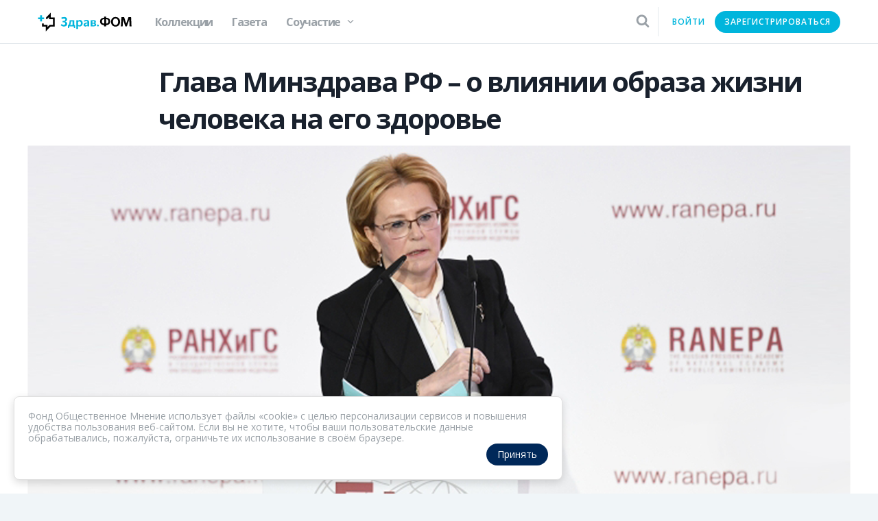

--- FILE ---
content_type: text/html; charset=utf-8
request_url: https://zdrav.fom.ru/post/glava-minzdrava-rf-o-vliyanii-obraza-zhizni-cheloveka-na-ego-zdorove
body_size: 22180
content:
<!doctype html>
<html data-n-head-ssr data-n-head="">
  <head data-n-head="">
    <title data-n-head="true">Глава Минздрава РФ  – о влиянии образа жизни человека на его здоровье - Здрав.ФОМ</title><meta data-n-head="true" lang="en"><meta data-n-head="true" charset="utf-8"><meta data-n-head="true" http-equiv="X-UA-Compatible" content="IE=edge"><meta data-n-head="true" name="viewport" content="width=device-width, initial-scale=1, minimum-scale=1"><meta data-n-head="true" name="keywords" content="врач, здравоохранение, фом, диспансеризация, лечение, зож, лекарства, новости, медицина, медик, здоровье, пациент, больница, заболевание, доктор"><meta data-n-head="true" property="og:site_name" content="Здрав.ФОМ"><meta data-n-head="true" property="og:locale" content="ru_RU"><meta data-n-head="true" property="fb:app_id" content=""><meta data-n-head="true" name="yandex-verification" content="ab102f3fac2cadb8"><meta data-n-head="true" name="wmail-verification" content="1e96332c35f5d3053ba3f478a0cc9af4"><meta data-n-head="true" name="theme-color" content="#ffffff"><meta data-n-head="true" property="og:type" content="article"><meta data-n-head="true" property="twitter:card" content="summary"><meta data-n-head="true" data-hid="itemprop-name" itemprop="name" content="Глава Минздрава РФ  – о влиянии образа жизни человека на его здоровье - Здрав.ФОМ"><meta data-n-head="true" data-hid="og:title" property="og:title" content="Глава Минздрава РФ  – о влиянии образа жизни человека на его здоровье - Здрав.ФОМ"><meta data-n-head="true" data-hid="twitter:title" name="twitter:title" content="Глава Минздрава РФ  – о влиянии образа жизни человека на его здоровье - Здрав.ФОМ"><meta data-n-head="true" data-hid="description" name="description" content="Геном определяет потенциал здоровья лишь на 15%. Более чем на 60% здоровье человека определяется управляемыми поведенческими факторами риска."><meta data-n-head="true" data-hid="itemprop-description" itemprop="description" content="Геном определяет потенциал здоровья лишь на 15%. Более чем на 60% здоровье человека определяется управляемыми поведенческими факторами риска."><meta data-n-head="true" data-hid="og:description" property="og:description" content="Геном определяет потенциал здоровья лишь на 15%. Более чем на 60% здоровье человека определяется управляемыми поведенческими факторами риска."><meta data-n-head="true" data-hid="twitter:description" name="twitter:description" content="Геном определяет потенциал здоровья лишь на 15%. Более чем на 60% здоровье человека определяется управляемыми поведенческими факторами риска."><meta data-n-head="true" data-hid="image" property="og:image" content="https://media.fom.ru/target/post_header/1FqNlvZ8IQcFyG4syFWTszNmB07.JPG"><meta data-n-head="true" data-hid="tw-image" property="twitter:image" content="https://media.fom.ru/target/post_header/1FqNlvZ8IQcFyG4syFWTszNmB07.JPG"><meta data-n-head="true" data-hid="vk-image" property="vk:image" content="https://media.fom.ru/target/post_header/1FqNlvZ8IQcFyG4syFWTszNmB07.JPG"><meta data-n-head="true" data-hid="image-width" property="og:image:width" content="1200"><meta data-n-head="true" data-hid="image-height" property="og:image:height" content="545"><meta data-n-head="true" data-hid="url" property="og:url" content="https://zdrav.fom.ru/post/glava-minzdrava-rf-o-vliyanii-obraza-zhizni-cheloveka-na-ego-zdorove"><link data-n-head="true" rel="apple-touch-icon" sizes="180x180" href="/favicon/apple-touch-icon.png"><link data-n-head="true" rel="icon" type="image/png" sizes="32x32" href="/favicon/favicon-32x32.png"><link data-n-head="true" rel="icon" type="image/png" sizes="16x16" href="/favicon/favicon-16x16.png"><link data-n-head="true" rel="manifest" href="/manifest.json"><link data-n-head="true" rel="mask-icon" href="/favicon/safari-pinned-tab.svg" color="#5bbad5"><link data-n-head="true" rel="alternate" type="application/rss+xml" title="Здрав.ФОМ - RSS-лента" href="https://zdrav.fom.ru/rss"><link data-n-head="true" rel="stylesheet" href="https://fonts.googleapis.com/css?family=Open+Sans:400,600,700&amp;amp;subset=cyrillic-ext"><link data-n-head="true" data-hid="canonical" rel="canonical" href="https://zdrav.fom.ru/post/glava-minzdrava-rf-o-vliyanii-obraza-zhizni-cheloveka-na-ego-zdorove"><script data-n-head="true" type="application/ld+json">{"@context":"http://schema.org","@type":"NewsArticle","name":"Глава Минздрава РФ  – о влиянии образа жизни человека на его здоровье - Здрав.ФОМ","headLine":"Глава Минздрава РФ  – о влиянии образа жизни человека на его здоровье - Здрав.ФОМ","description":"Геном определяет потенциал здоровья лишь на 15%. Более чем на 60% здоровье человека определяется управляемыми поведенческими факторами риска.","author":"null","datePublished":"16 January 2019","publisher":{"@type":"Organization","name":"FOM","logo":{"@type":"ImageObject","url":"https://fom-gk.ru/old/images/logo.svg","width":302,"height":60}},"image":{"@type":"ImageObject","representativeOfPage":"true","url":"https://media.fom.ru/target/post_header/1FqNlvZ8IQcFyG4syFWTszNmB07.JPG","width":1200,"height":545}}</script><link rel="preload" href="/_nuxt/runtime.660563eb876cbf3d6167.js" as="script"><link rel="preload" href="/_nuxt/commons.app.28eb8a2a36cb13c5f7c6.js" as="script"><link rel="preload" href="/_nuxt/vendors.app.36c98a1469c68fa2b891.js" as="script"><link rel="preload" href="/_nuxt/app.24fd5158c001617f0413.js" as="script"><style data-vue-ssr-id="2c951650:0 aab9a468:0 535e3ee6:0 018472c6:0 2a5263aa:0 1ed2b1de:0 0f5ab81a:0 9a1236e6:0 6d4ee146:0 16cd5e06:0 d0d56c74:0 0d780e14:0 8f14c954:0 47604f9e:0 7346d921:0 e2be45f0:0 54619cc7:0 19910fca:0 ebb5eba2:0 442d6b35:0 71531c27:0 698605f2:0 52cc3c65:0 cd725ca0:0 e1916438:0 c2bce06c:0 2f0f9786:0 8af520f8:0">/*! normalize.css v7.0.0 | MIT License | github.com/necolas/normalize.css */html{line-height:1.15;-ms-text-size-adjust:100%;-webkit-text-size-adjust:100%}body{margin:0}article,aside,footer,header,nav,section{display:block}h1{font-size:2em;margin:.67em 0}figcaption,figure,main{display:block}figure{margin:1em 40px}hr{box-sizing:content-box;height:0;overflow:visible}pre{font-family:monospace,monospace;font-size:1em}a{background-color:transparent;-webkit-text-decoration-skip:objects}abbr[title]{border-bottom:none;text-decoration:underline;-webkit-text-decoration:underline dotted;text-decoration:underline dotted}b,strong{font-weight:inherit;font-weight:bolder}code,kbd,samp{font-family:monospace,monospace;font-size:1em}dfn{font-style:italic}mark{background-color:#ff0;color:#000}small{font-size:80%}sub,sup{font-size:75%;line-height:0;position:relative;vertical-align:baseline}sub{bottom:-.25em}sup{top:-.5em}audio,video{display:inline-block}audio:not([controls]){display:none;height:0}img{border-style:none}svg:not(:root){overflow:hidden}button,input,optgroup,select,textarea{font-family:sans-serif;font-size:100%;line-height:1.15;margin:0}button,input{overflow:visible}button,select{text-transform:none}[type=reset],[type=submit],button,html [type=button]{-webkit-appearance:button}[type=button]::-moz-focus-inner,[type=reset]::-moz-focus-inner,[type=submit]::-moz-focus-inner,button::-moz-focus-inner{border-style:none;padding:0}[type=button]:-moz-focusring,[type=reset]:-moz-focusring,[type=submit]:-moz-focusring,button:-moz-focusring{outline:1px dotted ButtonText}fieldset{padding:.35em .75em .625em}legend{box-sizing:border-box;color:inherit;display:table;max-width:100%;padding:0;white-space:normal}progress{display:inline-block;vertical-align:baseline}textarea{overflow:auto}[type=checkbox],[type=radio]{box-sizing:border-box;padding:0}[type=number]::-webkit-inner-spin-button,[type=number]::-webkit-outer-spin-button{height:auto}[type=search]{-webkit-appearance:textfield;outline-offset:-2px}[type=search]::-webkit-search-cancel-button,[type=search]::-webkit-search-decoration{-webkit-appearance:none}::-webkit-file-upload-button{-webkit-appearance:button;font:inherit}details,menu{display:block}summary{display:list-item}canvas{display:inline-block}[hidden],template{display:none}
*{box-sizing:border-box}#__layout,#__nuxt,body,html{min-height:100%;height:100%;font-family:Open Sans,sans-serif;min-width:320px}body{background-color:#f0f5f8;overflow-anchor:none}html{-webkit-font-smoothing:antialiased}li,ul{list-style:none}li,p,ul{margin:0;padding:0}a,button,input,select{-webkit-appearance:none}input,select{outline:none}img{page-break-after:auto;page-break-before:auto;page-break-inside:avoid}iframe{border:none}@media print{body{padding-left:1cm;padding-right:1cm}}.fade-enter-active,.fade-leave-active{transition:opacity .2s}.fade-enter,.fade-leave-to{opacity:0}
._2RwiaVPw{height:100%;position:relative;z-index:100;display:-webkit-box;display:-ms-flexbox;display:flex;flex-direction:column;height:100vh}@media print{._2RwiaVPw{display:block}}@media (min-width:1024px){._1uJJ8xuQ{overflow:hidden;max-height:100vh}}@media (max-width:1023px){._2NcEYasu{overflow:hidden;max-height:100vh}}._3l60Cb68{min-height:100%;padding-top:64px;position:relative;z-index:200;flex:1 0 auto}@media (max-width:767px){._3l60Cb68{padding-top:44px}}@media print{._3l60Cb68{padding-top:0}}.euaGzJGJ{z-index:200;position:absolute;top:0;left:0;height:100%;width:100%;background-color:rgba(0,0,0,.6)}.tDTc7YO2{position:relative;z-index:100;flex-shrink:0}@media print{.tDTc7YO2{display:none}}
.tGL5NdnJ{position:fixed;left:0;top:0;z-index:1000;min-width:320px;height:64px;width:100%;background:#fff;border-bottom:1px solid #e3e8ec}@media (max-width:767px){.tGL5NdnJ{height:45px}}@media print{.tGL5NdnJ{display:none}}._3KFVeNsT{width:100%;max-width:1230px;margin:0 auto;position:relative;z-index:100;box-sizing:border-box;display:-webkit-box;display:-ms-flexbox;display:flex;align-items:center;height:100%}@media (min-width:1024px){._3KFVeNsT{padding-left:30px;padding-right:30px}}@media (max-width:1023px){._3KFVeNsT{padding-left:20px;padding-right:20px}}._3KFVeNsT:after{content:"";width:0;height:100%;display:inline-block;vertical-align:middle}._16XXN8LJ{position:relative;z-index:600;padding:4px 8px;margin:0 -8px}@media (min-width:768px) and (max-width:1023px){._16XXN8LJ{margin:0 0 0 46px}}@media (max-width:767px){._16XXN8LJ{position:absolute;left:50%;top:50%;-webkit-transform:translate(-50%,-50%);transform:translate(-50%,-50%);margin:0}}@media (max-width:414px){._16XXN8LJ{left:48%}}._2Hj7EXub{display:block;width:137px;height:28px}@media (max-width:767px){._2Hj7EXub{width:116px}}._3I74IVjv{z-index:100;position:absolute;left:10px;top:50%;display:none;-webkit-transform:translateY(-50%);transform:translateY(-50%)}@media (max-width:1023px){._3I74IVjv{display:block}}._1dyXBJve{position:relative;flex-grow:1;display:-webkit-box;display:-ms-flexbox;display:flex;align-items:center;height:100%;margin-left:20px;margin-right:6px}@media (min-width:768px) and (max-width:1023px){._1dyXBJve{margin-left:-162px}}@media (max-width:767px){._1dyXBJve{margin-left:0;margin-right:0}}._3XjMgk8D{position:relative;bottom:-1px;z-index:250;display:inline-block;padding:0;height:100%;vertical-align:middle}@media (max-width:1023px){._3XjMgk8D{display:none}}.MFpETguh{height:100%;width:auto;white-space:nowrap}.MFpETguh:after{content:"";width:0;height:100%;display:inline-block;vertical-align:middle}@media (max-width:767px){.MFpETguh{margin-right:-5px}}.ZI7ufx0o{position:relative;min-width:150px}@media (max-width:767px){.ZI7ufx0o{min-width:42px}}._2eV5D2Ci{margin-left:auto;border-right:1px solid #e3e8ec}@media (max-width:767px){._2eV5D2Ci{border-right:none}}._3_u0MXf1{position:absolute;left:0;top:100%;width:100%}@media (max-width:767px){._1581dX-B{position:relative!important;left:0!important;width:42px!important;-webkit-transform:scale(.6) translateY(-85%)!important;transform:scale(.6) translateY(-85%)!important}}
._1_-gevO_{cursor:pointer;width:44px;height:44px;border:none;background:none;padding:0;margin:0;text-align:center}._3u3qEgiJ{display:inline-block;vertical-align:middle;fill:#19212d}._3zM6nziS{position:relative;z-index:100;font-family:Open Sans,sans-serif;font-weight:700;width:24px;height:21px;font-size:7px;line-height:21px;text-align:center;color:#19212d;text-transform:uppercase}._3zM6nziS:after,._3zM6nziS:before{content:"";width:100%;height:4px;border-radius:1px;background-color:#19212d;position:absolute;left:0}._3zM6nziS:before{top:0}._3zM6nziS:after{bottom:0}.BP-Um3yg{width:30px;height:30px}
._252oMMon,._3ohdDK4B{display:-webkit-box;display:-ms-flexbox;display:flex;height:100%}._1-MSD9TC{position:relative}._1AeeBE5L{border-bottom:4px solid transparent}._3Sl34kQB{position:absolute;top:62px;padding:8px;min-width:100%;background:#fff;box-shadow:0 4px 8px 0 rgba(5,67,104,.07);border-radius:0 0 4px 4px;-webkit-transform:translateY(-15%);transform:translateY(-15%);visibility:hidden;opacity:0}._1-MSD9TC:hover ._3Sl34kQB{-webkit-animation:_2JtVJ1mg .165s ease-out;animation:_2JtVJ1mg .165s ease-out;-webkit-transform:translateY(0);transform:translateY(0);visibility:visible;opacity:1}._12ybVTbX{transition-property:color,border-color;transition-duration:.128s;transition-timing-function:linear;text-decoration:none;cursor:pointer;outline:none;display:-webkit-box;display:-ms-flexbox;display:flex;align-items:center;padding:0 14px;font-size:16px;font-weight:700;letter-spacing:-1.2px;line-height:36px;color:#9aa1a7}._12ybVTbX:link,._12ybVTbX:visited{color:#9aa1a7;border-color:#9aa1a7}._12ybVTbX:hover{color:#00b5dc;text-decoration:underline;text-decoration:none}._12ybVTbX:focus{outline:1px dotted #8ecedb;outline:5px auto #8ecedb}._12ybVTbX:active,._12ybVTbX:focus,.rFY4PkX9:link,.rFY4PkX9:visited{color:#252b33;border-color:#252b33}@media (min-width:1024px) and (max-width:1259px){._12ybVTbX{padding:0 10px}}._3yHd9d6f{margin-top:4px;margin-left:10px}._1uNCOTx0{transition-property:-webkit-transform;transition-property:transform;transition-property:transform,-webkit-transform;transition-duration:.128s;transition-timing-function:linear;display:block;width:10px;transition-duration:.1s}._1-MSD9TC:hover ._1uNCOTx0{-webkit-transform:rotate(180deg);transform:rotate(180deg)}._1Su-agai{transition-property:color,border-color;text-decoration:none;cursor:pointer;outline:none;display:-webkit-box;display:-ms-flexbox;display:flex;align-items:center;padding:0 14px;font-size:16px;font-weight:700;letter-spacing:-1.2px;transition-property:border-color;transition-duration:.128s;transition-timing-function:linear;height:100%;border-bottom:4px solid;line-height:100%}._1Su-agai:link,._1Su-agai:visited{color:#9aa1a7;border-color:#9aa1a7}._1Su-agai:hover{color:#00b5dc;text-decoration:underline;text-decoration:none}._1Su-agai:focus{outline:1px dotted #8ecedb;outline:5px auto #8ecedb}._1Su-agai:active,._1Su-agai:focus,._1ftpE1tQ:link,._1ftpE1tQ:visited{color:#252b33;border-color:#252b33}@media (min-width:1024px) and (max-width:1259px){._1Su-agai{padding:0 10px}}._1Su-agai:link{border-color:transparent}._1Su-agai:hover{border-color:#00b5dc}._1ftpE1tQ{color:#19212d;border-color:#00b5dc!important}._3HNAUqAZ{margin-top:3px}@-webkit-keyframes _2JtVJ1mg{0%{-webkit-transform:translateY(-15%);transform:translateY(-15%);visibility:hidden;opacity:0}to{-webkit-transform:translateY(0);transform:translateY(0);visibility:visible;opacity:1}}@keyframes _2JtVJ1mg{0%{-webkit-transform:translateY(-15%);transform:translateY(-15%);visibility:hidden;opacity:0}to{-webkit-transform:translateY(0);transform:translateY(0);visibility:visible;opacity:1}}
.fa-icon{display:inline-block;fill:currentColor}.fa-flip-horizontal{-webkit-transform:scaleX(-1);transform:scaleX(-1)}.fa-flip-vertical{-webkit-transform:scaleY(-1);transform:scaleY(-1)}.fa-spin{-webkit-animation:fa-spin 1s linear 0s infinite;animation:fa-spin 1s linear 0s infinite}.fa-inverse{color:#fff}.fa-pulse{-webkit-animation:fa-spin 1s steps(8) infinite;animation:fa-spin 1s steps(8) infinite}@-webkit-keyframes fa-spin{0%{-webkit-transform:rotate(0deg);transform:rotate(0deg)}to{-webkit-transform:rotate(1turn);transform:rotate(1turn)}}@keyframes fa-spin{0%{-webkit-transform:rotate(0deg);transform:rotate(0deg)}to{-webkit-transform:rotate(1turn);transform:rotate(1turn)}}
._1QNVAU_L{position:static}._2fZQfRnl{transition-property:color;transition-duration:.128s;transition-timing-function:linear;display:block;padding:10px 12px;color:#9aa1a7;cursor:pointer}._2fZQfRnl:hover{color:#00b5dc}._2fZQfRnl svg{height:20px;width:20px}._3Fxl-iec svg{margin:-2px;height:24px;width:24px}@media (max-width:767px){._2fZQfRnl{position:relative;z-index:1001}}._2BZ_RPnU{position:absolute;z-index:1000;top:0;left:-10px;right:45px;display:-webkit-box;display:-ms-flexbox;display:flex;padding-left:10px;align-items:center;height:calc(100% + 1px);background-color:#fff}@media (max-width:767px){._2BZ_RPnU{right:0}}._3TybiwK7{height:40px;width:100%;padding:8px 16px 10px;border-radius:20px;border:1px solid #e4e8ec;background-color:#fff;color:#4a4a4a;font-size:16px;font-family:Open Sans,sans-serif;line-height:22px}._3TybiwK7::-webkit-input-placeholder{color:#a4a4a4}._3TybiwK7::-moz-placeholder{color:#a4a4a4}._3TybiwK7::-ms-input-placeholder{color:#a4a4a4}._3TybiwK7:-ms-input-placeholder{color:#a4a4a4}._3TybiwK7::placeholder{color:#a4a4a4}@media (max-width:767px){._3TybiwK7{height:38px;padding:7px 46px 9px 16px}}._2e67crco{position:absolute;top:100%;left:0;right:0;max-height:600px;max-height:60vh;overflow-y:auto;padding:44px;border-top:1px solid #e3e8ec;background-color:#fff}@media (min-width:1024px){._2e67crco{min-height:555px}}@media (min-width:1024px) and (max-width:1259px){._2e67crco{padding:24px}}@media (max-width:1023px){._2e67crco{position:fixed;top:63px;bottom:0;max-height:none;padding:24px 20px}}@media (max-width:767px){._2e67crco{top:44px}}.z1kmLE54{font-size:16px;letter-spacing:-1.2px;text-align:center}.pJksdlQh,.z1kmLE54{font-weight:700;line-height:1.31;color:#9aa1a7}.pJksdlQh{position:relative;top:-4px;margin-bottom:20px;font-size:32px;letter-spacing:-1.6px}@media (min-width:1024px) and (max-width:1259px){.pJksdlQh{font-size:24px;line-height:28px}}@media (max-width:767px){.pJksdlQh{font-size:20px;line-height:26px;letter-spacing:-1px}}._1_tBR9lM{overflow:hidden}._144uyg9N{margin-bottom:32px}@media (max-width:767px){._144uyg9N{margin-bottom:20px}}._144uyg9N:last-child{margin-bottom:0}.fade-search-enter-active,.fade-search-leave-active{transition:opacity .2s}.fade-search-enter,.fade-search-leave-to{position:absolute;opacity:0}
._3DnrVEKJ{display:inline-block;vertical-align:middle}@media (max-width:767px){nav ._3DnrVEKJ{display:none}}._1GZ-gzLX{vertical-align:middle}._1GZ-gzLX,._2_TRIcd9{display:inline-block}._2_TRIcd9{transition-property:color,background-color,border-color,opacity;transition-duration:.128s;transition-timing-function:linear;cursor:pointer;outline:none;border-radius:24px;border:2px solid transparent;color:#00b5dc;background-color:transparent;position:relative;vertical-align:top;width:100%;height:32px;font-family:Open Sans,sans-serif;font-size:12px;line-height:28px;text-align:center;text-decoration:none;white-space:nowrap;-webkit-user-select:none;-moz-user-select:none;-ms-user-select:none;user-select:none;font-weight:600;text-transform:uppercase;letter-spacing:1px;padding:0 12px}._2_TRIcd9:hover,._2_TRIcd9[data-hover],._2wEf_Xz4{border-color:transparent;color:#0096b9;background-color:transparent}._2_TRIcd9:active,._2_TRIcd9:focus,._2_TRIcd9[data-hover],._3boeR-2l{border-color:transparent;color:#00cffa;background-color:transparent}._2_TRIcd9:focus{outline:1px dotted #8ecedb;outline:5px auto #8ecedb}._2_TRIcd9:disabled,._2_TRIcd9[data-disabled],._3JH3yI3T{border-color:transparent;color:#00b5dc;background-color:transparent;opacity:.2;cursor:default}._2_TRIcd9[data-in-process],._1FdrWDjq{border-color:transparent;color:#00cffa;background-color:transparent}._2_TRIcd9 ._3KolvLvc,._2_TRIcd9 ._2Uhyod7h{display:inline-block;vertical-align:top}._2_TRIcd9 ._3KolvLvc{height:100%}._2_TRIcd9 ._3KolvLvc+._2Uhyod7h{margin-left:14px}._2KpY1JXP{transition-property:color,background-color,border-color,opacity;transition-duration:.128s;transition-timing-function:linear;cursor:pointer;outline:none;border-radius:24px;border:2px solid #00b5dc;color:#fff;background-color:#00b5dc;position:relative;display:inline-block;vertical-align:top;padding:0 12px;width:100%;height:32px;font-family:Open Sans,sans-serif;font-size:12px;line-height:28px;text-align:center;text-decoration:none;white-space:nowrap;-webkit-user-select:none;-moz-user-select:none;-ms-user-select:none;user-select:none;font-weight:600;text-transform:uppercase;letter-spacing:1px}._2KpY1JXP:hover,._2KpY1JXP[data-hover],._2L5plWdR{border-color:#0096b9;color:#fff;background-color:#0096b9}._2KpY1JXP:active,._2KpY1JXP:focus,._2KpY1JXP[data-hover],._2UlloeUb{border-color:#00cffa;color:#fff;background-color:#00cffa}._2KpY1JXP:focus{outline:1px dotted #8ecedb;outline:5px auto #8ecedb}._2KpY1JXP:disabled,._2KpY1JXP[data-disabled],._1DMT_lWP{border-color:#00b5dc;color:#fff;background-color:#00b5dc;opacity:.2;cursor:default}._2KpY1JXP[data-in-process],.N5PoHW3E{border-color:#00cffa;color:#fff;background-color:#00cffa}._2KpY1JXP ._3KolvLvc,._2KpY1JXP ._2Uhyod7h{display:inline-block;vertical-align:top}._2KpY1JXP ._3KolvLvc{height:100%}._2KpY1JXP ._3KolvLvc+._2Uhyod7h{margin-left:14px}
.yMTPr2WA{display:inline-block;vertical-align:middle;height:100%;position:relative}._2vnAwTdi{position:fixed;left:0;top:0;right:0;bottom:0;z-index:999}._2gprHhNk{height:100%;padding:0 30px 0 10px;margin:0;border:none;cursor:pointer;white-space:nowrap;text-align:left;position:relative;background:none;outline:none}._2gprHhNk:after{content:"";width:0;height:100%;display:inline-block;vertical-align:middle}._1PCzxwpL{z-index:1000}@media (max-width:767px){._2gprHhNk{padding:0 6px}}._8BD5NSC{display:inline-block;vertical-align:middle;width:40px;height:40px;border-radius:50%;margin:0 12px 0 0}@media (max-width:767px){._8BD5NSC{margin:0;width:30px;height:30px}}.HJyfwfiQ{display:inline-block;vertical-align:middle}@media (max-width:767px){.HJyfwfiQ{display:none}}._3qIawDCt{display:block;text-overflow:ellipsis;overflow:hidden;white-space:nowrap;font-size:14px;line-height:1;color:#19212d;padding:3px 0;max-width:176px;letter-spacing:1px}@media (min-width:1024px) and (max-width:1259px){._3qIawDCt{max-width:140px}}._2Q4gQDqT{display:block;text-overflow:ellipsis;overflow:hidden;white-space:nowrap;font-size:12px;line-height:1;color:#9aa1a7;padding:3px 0;max-width:176px}._14o_fMUQ{position:absolute;right:10px;top:50%;-webkit-transform:translateY(-50%);transform:translateY(-50%);color:#9aa1a7;width:12px}._2gprHhNk:focus ._14o_fMUQ,.yMTPr2WA:hover ._14o_fMUQ{color:#00b5dc}@media (max-width:767px){._14o_fMUQ.fa-icon{display:none}}._2e2u7w7j{padding:10px 0;margin:0;position:absolute;z-index:1100;background:#fff;right:0;top:100%;-webkit-transform:translateY(-10px);transform:translateY(-10px);box-shadow:0 0 13px -2px rgba(37,43,51,.55);border-radius:4px;width:260px;display:none}._2e2u7w7j:before,._1n7mdvg7{display:block}._2e2u7w7j:before{content:"";height:0;width:0;border:8px solid transparent;border-top:none;border-bottom:8px solid #fff;position:absolute;top:-8px;right:6px}._2pkDKtT4,._1TLP_764{display:block}._1TLP_764{transition-property:color,border-color;transition-duration:.128s;transition-timing-function:linear;text-decoration:none;cursor:pointer;outline:none;padding:12px 8px 12px 24px;font-size:14px;line-height:16px}._1TLP_764:link,._1TLP_764:visited{color:#9aa1a7;border-color:#9aa1a7}._1TLP_764:hover{color:#00b5dc;text-decoration:underline;text-decoration:none}._1TLP_764:focus{outline:1px dotted #8ecedb;outline:5px auto #8ecedb}._1TLP_764:active,._1TLP_764:focus,._2dxkQKJT:link,._2dxkQKJT:visited{color:#252b33;border-color:#252b33}
.eo3VTPZF{position:absolute;left:50%;top:50%;-webkit-transform:translate(-50%,-50%);transform:translate(-50%,-50%);width:70px;text-align:center}._1YADu4IX,.eo3VTPZF{display:inline-block;vertical-align:top;height:18px}._1YADu4IX{width:18px;border-radius:100%;-webkit-animation:_3zDM_dw2 1.4s ease-in-out infinite both;animation:_3zDM_dw2 1.4s ease-in-out infinite both}._1YADu4IX:first-child{-webkit-animation-delay:-.32s;animation-delay:-.32s}._1YADu4IX:nth-child(2){-webkit-animation-delay:-.16s;animation-delay:-.16s}@-webkit-keyframes _3zDM_dw2{0%,80%,to{-webkit-transform:scale(0);transform:scale(0)}40%{-webkit-transform:scale(1);transform:scale(1)}}@keyframes _3zDM_dw2{0%,80%,to{-webkit-transform:scale(0);transform:scale(0)}40%{-webkit-transform:scale(1);transform:scale(1)}}
.cookie-consent[data-v-f98900be]{position:fixed;bottom:20px;left:20px;background:#fff;border:1px solid #e0e0e0;border-radius:8px;padding:20px;box-shadow:0 4px 12px rgba(0,0,0,.15);z-index:1000;max-width:800px;margin:0 auto;font-size:14px;color:#9aa1a7;font-family:Open Sans,sans-serif}.cookie-consent__content[data-v-f98900be]{flex-direction:column;grid-gap:15px;gap:15px}.cookie-consent__actions[data-v-f98900be],.cookie-consent__content[data-v-f98900be]{display:-webkit-box;display:-ms-flexbox;display:flex}.cookie-consent__actions[data-v-f98900be]{grid-gap:10px;gap:10px;justify-content:flex-end}.cookie-consent__button[data-v-f98900be]{padding:8px 16px;border:none;border-radius:50px;cursor:pointer;font-size:14px;background:#002859;color:#fff;font-family:Open Sans,sans-serif}.cookie-consent__button--secondary[data-v-f98900be]{background:#6c757d}.cookie-consent__button[data-v-f98900be]:hover{opacity:.9}@media (max-width:480px){.cookie-consent[data-v-f98900be]{bottom:10px;right:10px;left:10px;padding:15px}.cookie-consent__actions[data-v-f98900be]{flex-direction:column}}
._2a_ktQDP{background:#fff}.mMwMQi4z{position:fixed;right:0;bottom:0;z-index:500;display:none;padding-right:24px;font-size:10px}@media print{.mMwMQi4z{display:block}}._2fexoETT{display:-webkit-box;display:-ms-flexbox;display:flex;flex-wrap:wrap;align-items:center;margin-top:20px}@media (max-width:767px){._2fexoETT{width:100%;max-width:1230px;position:relative;z-index:100;box-sizing:border-box;margin:20px auto 0}}@media print{._2fexoETT{display:none}}@media (max-width:767px) and (min-width:1024px){._2fexoETT{padding-left:30px;padding-right:30px}}@media (max-width:767px) and (max-width:1023px){._2fexoETT{padding-left:20px;padding-right:20px}}._3H9fiGi6{margin-right:20px;font-size:15px}
._3UDxM-9G{padding-top:28px;padding-bottom:28px}._3UDxM-9G,._2KRObnUB{position:relative;z-index:100}._2KRObnUB{width:100%;max-width:1230px;margin:0 auto;box-sizing:border-box;display:-webkit-box;display:-ms-flexbox;display:flex;align-items:flex-start}@media (min-width:1024px){._2KRObnUB{padding-left:30px;padding-right:30px}}@media (max-width:1023px){._2KRObnUB{padding-left:20px;padding-right:20px}}@media (max-width:767px){._2KRObnUB{display:block;padding-left:0;padding-right:0}}._1K4I1ZVd{display:-webkit-box;display:-ms-flexbox;display:flex;width:100%;max-width:1200px;margin:0 auto}@media (max-width:1023px){._1K4I1ZVd{flex-direction:column}}._2KRObnUB ._1K4I1ZVd{order:2;flex:1 0 0;display:block;width:auto}._2LItQMcj{width:100%;max-width:1230px;margin:0 auto;position:relative;z-index:100;box-sizing:border-box}@media (min-width:1024px){._2LItQMcj{padding-left:30px;padding-right:30px}}@media (max-width:1023px){._2LItQMcj{padding-left:20px;padding-right:20px}}@media (min-width:1024px){._2LItQMcj{width:190px;padding-left:0}}@media (min-width:1024px) and (max-width:1259px){._2LItQMcj{width:202px;padding-left:30px}}._2KRObnUB ._2LItQMcj{width:auto}@media (min-width:1024px){._2KRObnUB ._2LItQMcj{padding:0 24px}}.V-w1mC3U{flex:1;margin-left:0;width:100%}@media (min-width:1024px){.V-w1mC3U{margin-left:-20px;width:85%}}@media (min-width:1024px) and (max-width:1259px){.V-w1mC3U{margin-left:0}}@media print{.V-w1mC3U{position:relative;padding-right:155px}}._2KRObnUB .V-w1mC3U{width:auto;margin-left:0}._1BS9WIwF{display:none}@media print{._1BS9WIwF{position:absolute;right:0;top:0;display:block}}._6gcHLpsZ{display:block;width:100%;max-width:848px;box-sizing:border-box;font-family:Open Sans,sans-serif;font-weight:700;max-width:none;margin:auto auto 12px;font-size:40px;line-height:54px;letter-spacing:-2px;color:#19212d;padding:0 24px 0 21px}@media (max-width:1023px){._6gcHLpsZ{padding-left:18px;padding-right:18px;max-width:100%}}@media print{._6gcHLpsZ{font-size:30px;line-height:44px}}@media (max-width:767px){._6gcHLpsZ{padding-left:17px}}@media (max-width:414px){._6gcHLpsZ{font-size:24px;line-height:1.5}}._1Q4v1cYw{display:block;width:100%;max-width:848px;box-sizing:border-box;max-width:none;margin:12px 0;padding:0 24px;font-size:24px;line-height:40px;opacity:.8;color:#8c9bb0}@media (max-width:1023px){._1Q4v1cYw{padding-left:18px;padding-right:18px;max-width:100%}}@media print{._1Q4v1cYw{font-size:18px;line-height:32px}}@media (max-width:414px){._1Q4v1cYw{font-size:16px;line-height:1.5}}._2LINsszb{display:block;width:100%;max-width:848px;padding:0 24px;box-sizing:border-box;font-family:Open Sans,sans-serif;font-weight:700;display:-webkit-box;display:-ms-flexbox;display:flex;margin:0 0 48px;font-size:13px;line-height:1.85;letter-spacing:1px;text-transform:uppercase;color:#8c9bb0}@media (max-width:1023px){._2LINsszb{padding-left:18px;padding-right:18px;max-width:100%}}@media (max-width:767px){._2LINsszb{margin-bottom:24px}}._12BTjn6L{flex-shrink:0;height:15px;width:13px;margin:4px 12px 0 0}._2qNEF3R-{display:block;width:100%;max-width:848px;padding:0 24px;margin:auto;box-sizing:border-box;max-width:none}@media (max-width:1023px){._2qNEF3R-{padding-left:18px;padding-right:18px;max-width:100%}}._4D1scEkf{display:-webkit-box;display:-ms-flexbox;display:flex;max-width:1200px;margin:0 auto}@media (min-width:1024px) and (max-width:1259px){._1LbyD5lB{padding:0 32px}}._1LbyD5lB:before{content:"";display:none;width:192px;flex:0 0 auto}._1LbyD5lB:after{content:"";display:none;width:316px;flex:0 0 auto}@media (min-width:1024px){._1LbyD5lB:before{display:block}}@media (min-width:1260px) and (max-width:1599px){._1LbyD5lB:after{display:block}}@media (min-width:1600px){._1LbyD5lB:after{display:block}}.GvluCInH{order:1;flex:0 0 384px;display:block;margin-top:16px;margin-right:10px}@media (min-width:768px) and (max-width:1023px){.GvluCInH{flex-basis:264px}}@media (max-width:767px){.GvluCInH{flex-basis:100%;margin-right:0}}._1nesPgev{display:-webkit-box;display:-ms-flexbox;display:flex;flex-wrap:wrap;width:100%;max-width:1200px;margin:0 auto;padding:0;box-sizing:border-box}@media (min-width:1024px){._1nesPgev{margin:0}}._2PPn_Oe5{max-width:800px}._1JB83HwR{background-color:#f0f5f8;margin:0;padding:0 0 45.4166667%;position:relative;overflow:hidden;flex:1 0 auto;background-color:#fff}._2PPn_Oe5 ._1JB83HwR{padding-bottom:75%}._28WEeist{padding:0}._3cIa90pk{position:relative;padding-bottom:56.25%;height:0;overflow:hidden;max-width:100%}._2fCb6Ccy{height:100%;position:absolute;top:50%;left:50%;-webkit-transform:translate(-50%,-50%);transform:translate(-50%,-50%)}._2fCb6Ccy._1BVa_9RK{max-width:100%;height:inherit}._2EXdIu_9{position:relative}._2dhEXNio{position:absolute;top:0;left:0;width:100%;height:100%}
._70oEfaH_{display:block;max-width:208px;padding:8px 5px 8px 0;font-size:13px;line-height:24px;letter-spacing:1px;white-space:nowrap;color:#19212d}@media (max-width:1023px){._70oEfaH_{max-width:100%}}@media print{._70oEfaH_{display:none}}._7L-A5fVv{display:inline-block;vertical-align:top}._2M9B0TTK{font-family:Open Sans,sans-serif;font-weight:700;padding:0 12px 0 0;white-space:normal;text-transform:uppercase}._2EWQK75p{display:inline-block;color:currentColor}._2CDgYbzl,._2DiwFvN4 ._2EWQK75p{height:24px}
._20KuHbL9{display:block;background-repeat:no-repeat;background-size:contain;background-position:50%}
._1vW67twB{width:100%;max-width:1230px;position:relative;z-index:100;box-sizing:border-box;display:-webkit-box;display:-ms-flexbox;display:flex;justify-content:flex-start;margin:0 auto;max-width:1200px}@media (min-width:1024px){._1vW67twB{padding-left:30px;padding-right:30px}}@media (max-width:1023px){._1vW67twB{padding-left:20px;padding-right:20px}}@media (min-width:1600px){._1vW67twB{padding:0}}@media (min-width:1260px) and (max-width:1599px){._1vW67twB{padding:0}}@media (min-width:1024px) and (max-width:1259px){._1vW67twB{flex-wrap:wrap}}@media (min-width:768px) and (max-width:1023px){._1vW67twB{flex-wrap:wrap;padding-right:0}}@media (max-width:767px){._1vW67twB{flex-wrap:wrap;padding:0}}._2cxYTyO4{flex:0 0 160px}@media (max-width:1023px){._2cxYTyO4{margin-top:0!important}}@media (min-width:1024px) and (max-width:1259px){._2cxYTyO4{margin-top:0!important}}@media (min-width:768px) and (max-width:1023px){._2cxYTyO4{flex:0 0 40px}}@media (max-width:767px){._2cxYTyO4{display:none}}._1sbNdLx1{flex:1 1 696px;margin:0 12px}@media (min-width:768px) and (max-width:1023px){._1sbNdLx1{margin:0}}@media (max-width:767px){._1sbNdLx1{margin:0;width:100%}}._1PwzCXOY{flex:0 0 280px}@media (max-width:1023px){._1PwzCXOY{margin-top:0!important}}@media (min-width:1024px) and (max-width:1259px){._1PwzCXOY{margin-top:0!important;flex:0 0 100%;margin-top:-18px;margin-bottom:32px;padding-left:192px}}@media (min-width:768px) and (max-width:1023px){._1PwzCXOY{flex:0 0 100%;margin-top:-18px;margin-bottom:32px;padding-left:58px}}@media (max-width:767px){._1PwzCXOY{flex:0 0 100%;margin-top:-18px;margin-bottom:32px;padding-left:18px}}@media print{._1PwzCXOY{display:none}}._3Onh9oZu :last-child{margin-bottom:0}@media (min-width:1024px) and (max-width:1259px){._3Onh9oZu,._3r_0dQfU{max-width:848px}}._2UsxQUwc{padding:10px 0;font-size:15px;line-height:1.6}@media (min-width:768px) and (max-width:1023px){._2UsxQUwc{padding:5px 0}}@media (max-width:1023px){._35mNeNrH{display:none}}
._1yWbHX4I{padding:0;margin:0;display:inline-block;vertical-align:top;text-align:left}._1_2ZBzNF{white-space:nowrap}._19nWH4xB ._24_W8i2s{padding:10px 20px 10px 0}.CSj90HkD ._24_W8i2s{padding:6px 10px 6px 0}.PCudCTyI ._24_W8i2s{padding:6px 8px 6px 0}.PCudCTyI ._1NI-AsbM{width:30px;height:30px}._1yWbHX4I .Dya6lmpX{display:block;height:100%;margin:0 auto;fill:#fff}._1yWbHX4I ._2VrD3PiY{width:60%}._1yWbHX4I ._2rE5VjrB{width:35%}._24_W8i2s{display:inline-block;vertical-align:top}._24_W8i2s:last-child{padding-right:0}._1NI-AsbM{background:none;padding:0;margin:0;display:block;border:none;width:auto;height:auto;cursor:pointer;border-radius:50%;width:40px;height:40px}@media (min-width:1024px){._1NI-AsbM{transition-duration:.3s;transition-timing-function:cubic-bezier(.47,2.02,.59,1.38);-webkit-transform:translateZ(0);transform:translateZ(0)}._1NI-AsbM:hover{-webkit-transform:scale(1.2);transform:scale(1.2)}._1NI-AsbM:active{-webkit-transform:scale(1);transform:scale(1)}}.pj79P2FJ{background:#5c80aa}.ewXvXqRq{background:#f59a30}._2Xf8_ybu{background:$color-social-gp}._2uWMaOkC{display:block;text-align:center;padding:4px 0 0;color:$color-text-base;font-family:Open Sans,sans-serif;font-weight:400}._1A_ch35L{visibility:hidden}
[data-view=announcement]+[data-view=announcement],[data-view=announcement]+[data-view=gallery],[data-view=announcement]+[data-view=image],[data-view=announcement]+[data-view=p],[data-view=gallery]+[data-view=announcement],[data-view=gallery]+[data-view=gallery],[data-view=gallery]+[data-view=image],[data-view=gallery]+[data-view=p],[data-view=image]+[data-view=announcement],[data-view=image]+[data-view=gallery],[data-view=image]+[data-view=image],[data-view=image]+[data-view=p],[data-view=p]+[data-view=announcement],[data-view=p]+[data-view=gallery],[data-view=p]+[data-view=image]{margin-top:32px}[data-view=announcement]+[data-view=announcement] [data-view],[data-view=announcement]+[data-view=gallery] [data-view],[data-view=announcement]+[data-view=image] [data-view],[data-view=announcement]+[data-view=p] [data-view],[data-view=gallery]+[data-view=announcement] [data-view],[data-view=gallery]+[data-view=gallery] [data-view],[data-view=gallery]+[data-view=image] [data-view],[data-view=gallery]+[data-view=p] [data-view],[data-view=image]+[data-view=announcement] [data-view],[data-view=image]+[data-view=gallery] [data-view],[data-view=image]+[data-view=image] [data-view],[data-view=image]+[data-view=p] [data-view],[data-view=p]+[data-view=announcement] [data-view],[data-view=p]+[data-view=gallery] [data-view],[data-view=p]+[data-view=image] [data-view]{margin-top:0}[data-view=h2],[data-view=h3]{margin-top:32px!important}[data-view=h2] [data-view],[data-view=h3] [data-view]{margin-top:0!important}[data-view=h2]+[data-view=blockquote],[data-view=h3]+[data-view=blockquote]{margin-top:12px}[data-view=h2]+[data-view=blockquote] [data-view],[data-view=h3]+[data-view=blockquote] [data-view]{margin-top:0}[data-view=video-player]{margin-top:32px;margin-bottom:32px}[data-view=video-player] [data-view]{margin-top:0;margin-bottom:0}[data-view=p]+[data-view=p]{margin-top:8px}[data-view=p]+[data-view=p] [data-view]{margin-top:0}
.etJuzsIN{position:relative;z-index:100;overflow-x:hidden;width:100%}._3-_xCghH{display:block;width:100%;max-width:848px;margin:auto;box-sizing:border-box;padding:24px}@media (max-width:1023px){._3-_xCghH{padding-left:18px;padding-right:18px;max-width:100%}}._3j2AcPkF{margin:0;padding:24px 0 24px 22px;border-left:8px solid #00b5dc}._2p8ZTEej{margin:0 -205px;padding:36px 205px;background-color:#f0f5f8}._1AD8KNJy{font-family:Open Sans,sans-serif;font-weight:700;margin-top:8px;font-size:22px;line-height:32px;letter-spacing:-1px;color:#19212d}._1AD8KNJy:first-child{margin-top:0}@media print{._1AD8KNJy{font-size:18px;line-height:28px}}.WDb9JL3l{font-family:Open Sans,sans-serif;font-weight:400;margin:16px 0 0;font-size:18px;line-height:32px;color:#8c9bb0}
._3z_fwM9n{position:relative;padding-top:10px;padding-bottom:10px}@media print{._3z_fwM9n{display:none}}.JvgFC2eM{display:block;width:100%;max-width:848px;padding:0 24px;margin:auto;box-sizing:border-box}@media (max-width:1023px){.JvgFC2eM{padding-left:18px;padding-right:18px;max-width:100%}}.SpgMsPKq{display:block;width:100%;max-width:848px;margin:auto;box-sizing:border-box;display:-webkit-box;display:-ms-flexbox;display:flex;justify-content:space-between;flex-flow:row wrap;padding:16px 24px;flex-flow:initial}@media (max-width:1023px){.SpgMsPKq{padding-left:18px;padding-right:18px;max-width:100%}}._2DJ1t5ij{align-self:flex-end;padding-bottom:10px}._8g8ZR_ET{padding-bottom:32px}@media (max-width:767px){._2DJ1t5ij{display:-webkit-box;display:-ms-flexbox;display:flex;justify-content:space-between;flex-flow:row wrap}}._34T1CCDT{font-family:Open Sans,sans-serif;font-weight:700;color:#19212d;font-size:20px;line-height:32px;letter-spacing:-1px;margin:0 0 8px}._2vJyTGuE{position:relative;display:inline-block;vertical-align:top}._2fiiXC7v{margin-right:20px;border-radius:50%;background-size:60%}
._1uUR-H4f{display:-webkit-box;display:-ms-flexbox;display:flex;padding-top:24px;padding-bottom:24px;font-size:13px;line-height:24px;color:#8c9bb0}.cHH_saQV{justify-content:flex-end}@media (max-width:767px){._1uUR-H4f{flex-wrap:wrap}}._2sgQHzGc{font-family:Open Sans,sans-serif;font-weight:700;text-transform:uppercase;letter-spacing:1px;flex:0 0 50%}@media (max-width:767px){._2sgQHzGc{flex:0 0 100%}}._22PToCqL{text-align:right;word-break:break-all;flex:0 0 50%}@media (max-width:767px){._22PToCqL{flex:0 0 100%;margin-top:8px;text-align:left}}._2yB2eYJB{transition-property:color,border-color;transition-duration:.128s;transition-timing-function:linear;text-decoration:none;cursor:pointer;outline:none;font-family:Open Sans,sans-serif;font-weight:400}._2yB2eYJB:link{color:#00b5dc;border-color:#00b5dc}._2yB2eYJB:visited{color:#326fce;border-color:#326fce}._2yB2eYJB:hover{color:#00b5dc;text-decoration:underline}._2yB2eYJB:focus{outline:1px dotted #8ecedb;outline:5px auto #8ecedb}._2yB2eYJB:active,._2yB2eYJB:focus,._34mBHWeM:link,._34mBHWeM:visited{color:#00b5dc;border-color:#00b5dc}
._29Chx6mK{position:relative;border:1px solid #e3edf3;border-radius:50%;background:#fff;outline:none;width:40px;height:40px;cursor:pointer}@media (min-width:1024px){._29Chx6mK{transition-duration:.3s;transition-timing-function:cubic-bezier(.47,2.02,.59,1.38);-webkit-transform:translateZ(0);transform:translateZ(0)}._29Chx6mK:hover{-webkit-transform:scale(1.2);transform:scale(1.2)}._29Chx6mK:active{-webkit-transform:scale(1);transform:scale(1)}}._1MNHPBKo{position:absolute;left:50%;top:50%;-webkit-transform:translate(-50%,-50%);transform:translate(-50%,-50%);width:20px;height:20px}._1RuxR7mw{color:#9aa1a7}._6pmJ_bI4{color:#fccf52}@media (min-width:1024px){._1oLujUu8{font-family:Open Sans,sans-serif;font-weight:400;transition-property:opacity,-webkit-transform;transition-property:opacity,transform;transition-property:opacity,transform,-webkit-transform;transition-duration:.128s;transition-timing-function:linear;visibility:hidden;padding:0 9px;line-height:22px;font-size:10px;background:#252b33;border-radius:1px;white-space:nowrap;color:#fff;display:block;opacity:0;bottom:100%}._1oLujUu8,._1oLujUu8:after{position:absolute;left:50%;-webkit-transform:translate(-50%,-2px);transform:translate(-50%,-2px)}._1oLujUu8:after{content:"";width:0;height:0;border:8px solid transparent;border-top-color:#252b33;border-bottom:none;top:100%}.X1_cusE5:hover ._1oLujUu8{-webkit-transform:translate(-50%,-10px);transform:translate(-50%,-10px);visibility:visible;opacity:1}}@media (max-width:1023px){._1oLujUu8{display:none}}
._2Vf_w1vt{position:relative}._2xVlZhjt{font-family:Open Sans,sans-serif;font-weight:700;margin:6px 0 14px;font-size:20px;line-height:32px;letter-spacing:-1px;color:#19212d}._1aYv12cu{width:240px;height:227px;position:relative}._2z1DL8FU{margin-bottom:10px}._3BkVdeJT{width:240px;height:227px;position:absolute;top:0;bottom:0;left:0;right:0;opacity:0;transition-property:opacity;transition-duration:.128s;transition-timing-function:linear}._2MpT7hsF{opacity:1;z-index:1001}
.scroll-top-fade-enter-active,.scroll-top-fade-leave-active{transition:3s ease;transition-property:opacity}.scroll-top-fade-enter,.scroll-top-fade-leave-to{opacity:0}
._2Dt8wKnm{display:block;position:fixed;right:20px;bottom:20px;z-index:900;width:56px;height:56px;background:hsla(0,0%,100%,.85);padding:0;margin:0;outline:none;border-radius:50%;cursor:pointer;transition-property:background-color,opacity;transition-duration:.128s;transition-timing-function:linear;border:none}._2Dt8wKnm:hover{background-color:#0096b9}._2Dt8wKnm:active{background-color:#00cffa}@media (min-width:1392px){._2Dt8wKnm{right:auto;left:50%;-webkit-transform:translateX(620px);transform:translateX(620px)}}@media (max-width:1023px){._2Dt8wKnm{width:40px;height:40px;right:10px}}@media (max-width:767px){._2Dt8wKnm{bottom:64px}}@media (min-width:768px) and (max-width:1023px){._2Dt8wKnm{bottom:84px}}@media print{._2Dt8wKnm{display:none}}._3cEnMc26{width:15px;height:21px;transition-property:fill;transition-duration:.128s;transition-timing-function:linear;fill:#8c9bb0}._2Dt8wKnm:hover ._3cEnMc26{fill:#fff}@media (max-width:1023px){._3cEnMc26{width:11.25px;height:15.75px}}
._1DEfZAbk{background:#252b33}@media (max-width:1023px){._1DEfZAbk{padding-bottom:64px}}@media (max-width:767px){._1DEfZAbk{padding-bottom:33px}}._1gzviWRv{width:100%;max-width:1230px;margin:0 auto;position:relative;z-index:100;box-sizing:border-box;padding-top:38px;padding-bottom:38px}@media (min-width:1024px){._1gzviWRv{padding-left:30px;padding-right:30px}}@media (max-width:1023px){._1gzviWRv{padding-left:20px;padding-right:20px}}@media (min-width:768px) and (max-width:1023px){._1gzviWRv{padding-bottom:18px}}@media (max-width:767px){._1gzviWRv{padding-top:22px;padding-bottom:18px}}._3BDKRw6o{padding:10px 0}._3X7HnAlN{display:inline-block;vertical-align:top;box-sizing:border-box;font-size:15px;line-height:24px;color:#9aa1a7}._3X7HnAlN:first-child{width:calc(100% - 744px)}._3X7HnAlN:first-child ._1dx6A-Uc{padding-right:16%}@media (min-width:768px) and (max-width:1023px){._3X7HnAlN:first-child{width:100%;padding:0 0 34px}._3X7HnAlN:first-child ._1dx6A-Uc{padding:0}}@media (max-width:767px){._3X7HnAlN:first-child{width:100%;padding:0;margin:0 0 33px;font-size:16px}._3X7HnAlN:first-child ._1dx6A-Uc{padding:0}}._3X7HnAlN:nth-child(2){width:201px;margin-right:20px;padding-right:10px}@media (min-width:768px) and (max-width:1023px){._3X7HnAlN:nth-child(2){width:33.333333333333336%;padding:0 30px 0 0;margin:0}}@media (max-width:767px){._3X7HnAlN:nth-child(2){width:100%;padding:0;margin:0 0 33px}}._3X7HnAlN:nth-child(3){width:225px;margin-right:8px}@media (min-width:768px) and (max-width:1023px){._3X7HnAlN:nth-child(3){width:33.333333333333336%;padding:0 30px 0 0;margin:0}}@media (max-width:767px){._3X7HnAlN:nth-child(3){width:100%;padding:0;margin:0 0 33px}}._3X7HnAlN:nth-child(4){width:290px;padding-right:10px}._3X7HnAlN:nth-child(4) ._3xnPvFK6{margin-bottom:4px}._3X7HnAlN:nth-child(4) ._3xnPvFK6:last-child{margin-bottom:0}@media (min-width:768px) and (max-width:1023px){._3X7HnAlN:nth-child(4){width:33.333333333333336%;padding:0 30px 0 0;margin:0}}@media (max-width:767px){._3X7HnAlN:nth-child(4){width:100%;padding:0;margin:0}}.evB_pVNJ{font-family:Open Sans,sans-serif;font-weight:600;color:#fff;font-size:12px;line-height:1.33;letter-spacing:.5px;text-transform:uppercase;padding:0;margin:0 0 13px -1px}._3K-8EPOH,._1dx6A-Uc{padding:0;margin:0}._3xnPvFK6,._3K-8EPOH{display:block}._3xnPvFK6{padding:0;margin:0 0 8px}._3xnPvFK6:last-child{margin-bottom:0}.Z31I-m79{text-decoration:none;cursor:pointer}.Z31I-m79,.Z31I-m79:active,.Z31I-m79:hover,.Z31I-m79:link,.Z31I-m79:visited{color:#9aa1a7}.Z31I-m79:active,.Z31I-m79:hover,._3bigQMXF,._3an0kwF8{text-decoration:underline}._3bigQMXF,._3an0kwF8{display:inline-block;vertical-align:top}._3bigQMXF:active,._3bigQMXF:hover,._3an0kwF8:active,._3an0kwF8:hover{text-decoration:none}._2OXKTmHi{display:inline-block;vertical-align:top}._2OXKTmHi:active,._2OXKTmHi:hover{text-decoration:none}._3an0kwF8{margin-left:22px}._124DqT5k{display:inline-block;vertical-align:top;padding:0 0 0 22px;position:relative;width:100%}._3A9Asc_N{font-size:12px;line-height:20px;padding:35px 0 0;color:#9aa1a7}@media (min-width:768px) and (max-width:1023px){._3A9Asc_N{padding:31px 0 0}}@media (max-width:767px){._3A9Asc_N{padding:12px 0 0}}._2-ogU0ya{display:inline-block;vertical-align:top;color:#fff;opacity:.3;float:left;margin-right:6px;text-align:center;width:16px}._37FJT6eD{height:12px;margin-top:6px}._3sYNIlWj{margin-top:3px;height:17px}.XKnJaFK1{position:absolute;left:0;top:5px;height:17px}._3fX1c2sD,._3lDquVWo,._1TvmzIzi{margin-top:24px}._2eBMU6d0,._9_H1pUdc{vertical-align:middle}._2eBMU6d0{margin-left:4px}
._3GkKakiM:after{content:"";width:0;height:100%}._3GkKakiM:after,._3noMRa0k{display:inline-block;vertical-align:middle}._3noMRa0k{text-transform:uppercase;line-height:24px;padding:6px 0}.rt5fdm0w ._3noMRa0k{display:block;font-family:Open Sans,sans-serif;font-weight:600;color:#fff;font-size:12px;line-height:1.33;letter-spacing:.5px;text-transform:uppercase;margin:0 0 1px}._1OQLXysv{white-space:nowrap;padding:6px 0}._1OQLXysv,._1OQLXysv:after{display:inline-block;vertical-align:middle}._1OQLXysv:after{content:"";width:0;height:100%}.rt5fdm0w ._1OQLXysv{white-space:normal}@media (max-width:767px){._3fiwZKAk ._1OQLXysv{margin-left:125px}}@media (max-width:428px){._3fiwZKAk ._1OQLXysv{margin-left:0}}._2ZtcvQLx{display:inline-block;vertical-align:middle;margin-right:24px}._2ZtcvQLx:last-child{margin-right:0}@media (min-width:768px) and (max-width:1023px){.rt5fdm0w ._2ZtcvQLx{margin-bottom:16px}}._2NCbJ4l3,._5jZrOkIg{display:inline-block;vertical-align:top}._2NCbJ4l3{transition-property:color,fill;transition-duration:.128s;transition-timing-function:linear}.rt5fdm0w ._2NCbJ4l3{height:20px;fill:#aab1b6}.rt5fdm0w .LOwIiwKn{width:21.428571428571427px}.rt5fdm0w ._3pjxiMY1{width:14.285714285714286px}.rt5fdm0w ._3pTv1z9E,.rt5fdm0w ._2G_oDXdF{width:17.142857142857142px}@media (max-width:767px){.rt5fdm0w ._2NCbJ4l3{height:24px}.rt5fdm0w .LOwIiwKn{width:25.714285714285715px}.rt5fdm0w ._3pjxiMY1{width:17.142857142857142px}.rt5fdm0w ._3pTv1z9E,.rt5fdm0w ._2G_oDXdF{width:20.57142857142857px}}._1GXDXdBS ._2NCbJ4l3{fill:#aab1b6;height:24px}._1GXDXdBS .LOwIiwKn{width:21.428571428571427px}._1GXDXdBS ._3pjxiMY1{width:14.285714285714286px}._1GXDXdBS ._3pTv1z9E,._1GXDXdBS ._2G_oDXdF{width:17.142857142857142px}.LOwIiwKn:hover{fill:#5c80aa}._3pjxiMY1:hover{fill:#f59a30}._3pTv1z9E:hover,._2G_oDXdF:hover{fill:red}</style>
  </head>
  <body data-n-head="">
    <div data-server-rendered="true" id="__nuxt"><div id="__layout"><div class="_2RwiaVPw"><div class="_3l60Cb68"><nav id="header" class="tGL5NdnJ"><div class="_3KFVeNsT"><div class="_3I74IVjv"><button class="_1_-gevO_"><div class="_3u3qEgiJ _3zM6nziS">
    Меню
  </div></button></div><a href="/" class="_16XXN8LJ"><svg xmlns="http://www.w3.org/2000/svg" width="156" height="32" viewBox="0 0 156 32" class="_2Hj7EXub"><g fill="none"><path fill="#00B5DC" d="M43.562 23.695c-2.391 0-4.158-.893-5.562-2.1l1.507-2.152c1.248 1.05 2.184 1.47 3.535 1.47 1.248 0 2.547-.946 2.547-2.153 0-1.418-.883-2.153-2.859-2.153h-1.56V14.35h1.664c1.56 0 2.807-.788 2.807-2.153 0-1.102-.78-1.785-2.079-1.785-1.143 0-2.547.315-3.795.84l-.831-2.467a12.797 12.797 0 0 1 4.886-.998c2.651 0 4.834 1.155 4.834 3.885 0 2.048-1.611 3.36-3.275 3.78 2.184.368 3.431 1.68 3.431 3.728.052 2.887-2.339 4.515-5.25 4.515zm8.733-.315l-.364 2.887h-1.923v-5.092h.884c1.455-1.575 1.819-3.518 1.975-8.138h7.745v8.138h1.456v5.092h-1.924l-.363-2.887h-7.486zm5.458-8.137h-2.599c-.208 3.044-.52 4.777-1.663 5.984h4.262v-5.985zm6.187-2.153h2.858v1.26c.52-.682 1.872-1.68 3.327-1.68 2.131 0 4.47 1.522 4.47 5.303 0 3.99-2.702 5.67-4.99 5.67-.935 0-2.131-.316-2.807-.84v4.777H63.94V13.09zm5.041 1.943c-.883 0-1.663.524-2.183.997v4.935c.52.473 1.456.63 2.08.63 1.04 0 2.807-.367 2.807-3.517 0-2.625-1.716-3.045-2.704-3.045zm13.672 6.982c-.936.893-2.183 1.627-3.483 1.627-1.82 0-3.067-.892-3.067-2.835 0-2.73 2.547-3.727 6.55-3.885 0-1.995-.832-2.1-1.872-2.1-1.091 0-2.807.526-3.586.84l-.624-1.942c1.3-.578 3.379-.998 4.938-.998 1.664 0 3.95.63 3.95 4.253v6.405h-2.858l.052-1.365zm0-1.785v-1.68c-2.183.105-3.743.525-3.743 1.89 0 .682.416 1.102 1.3 1.102.78 0 1.715-.682 2.443-1.312zm14.399.315c0 2.047-1.715 2.835-3.795 2.835h-5.146V13.09h5.042c1.924 0 3.587.525 3.587 2.573 0 1.207-.728 2.205-2.287 2.415 1.715.21 2.599.997 2.599 2.467zm-6.082-5.617v2.362h1.715c.884 0 1.3-.42 1.3-1.207 0-.735-.416-1.155-1.3-1.155H90.97zm3.275 5.302c0-1.26-.936-1.312-2.235-1.312h-1.04v2.572h1.82c.935.053 1.455-.367 1.455-1.26zm5.77.157c.832 0 1.56.736 1.56 1.575 0 .84-.676 1.523-1.56 1.523a1.516 1.516 0 0 1-1.508-1.522c0-.84.728-1.576 1.508-1.576z"></path><path fill="#000" d="M113.634 21.175v2.205h-3.223v-2.205c-4.054 0-6.861-1.838-6.861-6.038s2.807-6.037 6.86-6.037V7.105h3.223V9.1c4.055 0 6.81 1.838 6.81 6.038.052 4.2-2.755 6.037-6.81 6.037zm-3.17-9.713c-2.184 0-3.795.578-3.795 3.623 0 3.097 1.611 3.622 3.794 3.622v-7.245zm3.17 0v7.298c2.184 0 3.795-.578 3.795-3.623 0-3.097-1.611-3.675-3.795-3.675zm15.699-3.675c4.886 0 7.537 3.57 7.537 7.98s-2.65 7.98-7.537 7.98c-4.886 0-7.537-3.57-7.537-7.98s2.65-7.98 7.537-7.98zm0 13.44c2.6 0 4.367-1.942 4.367-5.512 0-3.57-1.82-5.512-4.367-5.512-2.547 0-4.366 1.942-4.366 5.512 0 3.57 1.767 5.512 4.366 5.512zm23.392 2.153l-.468-11.602-4.002 11.602h-2.6l-3.846-11.602-.572 11.602h-2.911l.832-15.277h4.522l3.483 10.604 3.743-10.605h4.366l.676 15.278h-3.223zM9.622 18.623v2.098h6.465v3.777l3.717-3.777h5.345v-9.285h-6.516V7.66l-3.717 3.777h-1.17v-2.99L21.534.42v8.026H28V23.71h-7.076l-7.739 8.027V23.71H6.72v-5.088z"></path><path fill="#00B5DC" d="M10.335 8.446H6.72V4.72H3.818v3.725H.255v2.99h3.563v3.672H6.72v-3.672h3.615z"></path></g></svg></a><div class="_1dyXBJve"><div class="_3XjMgk8D"><ul class="_3ohdDK4B"><li class="_252oMMon"><a href="/" class="nuxt-link-active _1Su-agai"><span class="_3HNAUqAZ">Коллекции</span></a></li><li class="_252oMMon"><a href="/newspaper" class="_1Su-agai"><span class="_3HNAUqAZ">Газета</span></a></li><li class="_252oMMon _1-MSD9TC"><div class="_1AeeBE5L _12ybVTbX"><span class="_3HNAUqAZ">Соучастие</span><span class="_3yHd9d6f"><svg version="1.1" role="presentation" width="10.285714285714286" height="16" viewBox="0 0 1152 1792" class="fa-icon _1uNCOTx0"><path d="M1075 736q0 13-10 23l-466 466q-10 10-23 10t-23-10l-466-466q-10-10-10-23t10-23l50-50q10-10 23-10t23 10l393 393 393-393q10-10 23-10t23 10l50 50q10 10 10 23z"></path><!----></svg></span></div><ul class="_3Sl34kQB"><li><a href="https://my-zdrav.fom.ru/project/community/tasks" class="_12ybVTbX"><span>Актив</span></a></li><li><a href="https://my-zdrav.fom.ru/project/redcekh" class="_12ybVTbX"><span>Редцех</span></a></li><li><a href="https://my-zdrav.fom.ru/project/school" class="_12ybVTbX"><span>Школа</span></a></li></ul></li></ul></div><div class="_2eV5D2Ci"><div class="_1QNVAU_L"><span class="_2fZQfRnl"><svg version="1.1" role="presentation" width="14.857142857142858" height="16" viewBox="0 0 1664 1792" class="fa-icon"><path d="M1152 832q0-185-131.5-316.5t-316.5-131.5-316.5 131.5-131.5 316.5 131.5 316.5 316.5 131.5 316.5-131.5 131.5-316.5zM1664 1664q0 52-38 90t-90 38q-54 0-90-38l-343-342q-179 124-399 124-143 0-273.5-55.5t-225-150-150-225-55.5-273.5 55.5-273.5 150-225 225-150 273.5-55.5 273.5 55.5 225 150 150 225 55.5 273.5q0 220-124 399l343 343q37 37 37 90z"></path><!----></svg></span><div class="_2BZ_RPnU" style="display:none;"><input type="text" placeholder="Введите запрос..." class="_3TybiwK7"><!----></div></div></div></div><div class="MFpETguh"><ul class="_3DnrVEKJ"><li class="_1GZ-gzLX"><a href="https://id.fom.ru/login" title="Авторизоваться" class="_2_TRIcd9">Войти</a></li><li class="_1GZ-gzLX"><a href="https://id.fom.ru/registration" title="Зарегистрироваться" class="_2KpY1JXP">Зарегистрироваться</a></li></ul><div class="yMTPr2WA" style="display:none;"><button class="_2gprHhNk"><img src="/img/nophoto.png" alt class="_8BD5NSC"><div class="HJyfwfiQ"><span class="_3qIawDCt"></span><span class="_2Q4gQDqT"></span></div><svg version="1.1" role="presentation" width="14.857142857142858" height="16" viewBox="0 0 1664 1792" class="fa-icon _14o_fMUQ"><path d="M1611 832q0 53-37 90l-651 652q-39 37-91 37-53 0-90-37l-651-652q-38-36-38-90 0-53 38-91l74-75q39-37 91-37 53 0 90 37l294 294v-704q0-52 38-90t90-38h128q52 0 90 38t38 90v704l294-294q37-37 90-37 52 0 91 37l75 75q37 39 37 91z"></path><!----></svg><svg version="1.1" role="presentation" width="14.857142857142858" height="16" viewBox="0 0 1664 1792" class="fa-icon _14o_fMUQ" style="display:none;"><path d="M1611 971q0 51-37 90l-75 75q-38 38-91 38-54 0-90-38l-294-293v704q0 52-37.5 84.5t-90.5 32.5h-128q-53 0-90.5-32.5t-37.5-84.5v-704l-294 293q-36 38-90 38t-90-38l-75-75q-38-38-38-90 0-53 38-91l651-651q35-37 90-37 54 0 91 37l651 651q37 39 37 91z"></path><!----></svg></button><ul class="_2e2u7w7j"><li class="_2pkDKtT4"><a href="#logout" class="_1TLP_764">Выход</a></li></ul><!----></div><div class="eo3VTPZF _1581dX-B" style="display:none;"><div class="_1YADu4IX" style="background-color:#00b5dc;"></div><div class="_1YADu4IX" style="background-color:#00b5dc;"></div><div class="_1YADu4IX" style="background-color:#00b5dc;"></div></div></div></div><div class="_3_u0MXf1"></div></nav><!----><!----><div class="_2a_ktQDP"><!----><header class="_3UDxM-9G"><div class="_1K4I1ZVd"><div class="_2LItQMcj"><ul class="_70oEfaH_" style="display:none;"><li class="_7L-A5fVv _2M9B0TTK"><span class="_2EWQK75p"></span></li></ul></div><div class="V-w1mC3U"><h1 class="_6gcHLpsZ">Глава Минздрава РФ  – о влиянии образа жизни человека на его здоровье</h1><!----><!----><div class="_2qNEF3R-"></div><div class="_1BS9WIwF"><img src="https://chart.googleapis.com/chart?cht=qr&amp;chs=105x105&amp;chl=undefined/post/glava-minzdrava-rf-o-vliyanii-obraza-zhizni-cheloveka-na-ego-zdorove&amp;choe=UTF-8" alt="qr-code" class="_20KuHbL9" style="width:105px;height:105px;"></div></div><div></div></div><div class="_4D1scEkf"><div class="_1nesPgev"><figure class="_1JB83HwR"><img src="https://media.fom.ru/target/post_header/1FqNlvZ8IQcFyG4syFWTszNmB07.JPG" alt="Глава Минздрава РФ  – о влиянии образа жизни человека на его здоровье" class="_2fCb6Ccy"></figure></div><div></div></div></header><div class="_1vW67twB"><aside sticky-container class="_2cxYTyO4" style="margin-top:-0px;"><div sticky-offset="stickyOffsetLeft" sticky-side="top" class="_2UsxQUwc"><p class="_35mNeNrH">
        Поделиться
      </p><ul class="_1yWbHX4I PCudCTyI"><li class="_24_W8i2s"><button aria-label="Вконтакте" class="_1NI-AsbM pj79P2FJ"><svg version="1.1" role="presentation" width="16" height="14.933333333333334" viewBox="0 0 1920 1792" class="fa-icon Dya6lmpX _2VrD3PiY"><path d="M1917 520q23 64-150 294-24 32-65 85-40 51-55 72t-30.5 49.5-12 42 13 34.5 32.5 43 57 53q4 2 5 4 141 131 191 221 3 5 6.5 12.5t7 26.5-0.5 34-25 27.5-59 12.5l-256 4q-24 5-56-5t-52-22l-20-12q-30-21-70-64t-68.5-77.5-61-58-56.5-15.5q-3 1-8 3.5t-17 14.5-21.5 29.5-17 52-6.5 77.5q0 15-3.5 27.5t-7.5 18.5l-4 5q-18 19-53 22h-115q-71 4-146-16.5t-131.5-53-103-66-70.5-57.5l-25-24q-10-10-27.5-30t-71.5-91-106-151-122.5-211-130.5-272q-6-16-6-27t3-16l4-6q15-19 57-19l274-2q12 2 23 6.5t16 8.5l5 3q16 11 24 32 20 50 46 103.5t41 81.5l16 29q29 60 56 104t48.5 68.5 41.5 38.5 34 14 27-5q2-1 5-5t12-22 13.5-47 9.5-81 0-125q-2-40-9-73t-14-46l-6-12q-25-34-85-43-13-2 5-24 16-19 38-30 53-26 239-24 82 1 135 13 20 5 33.5 13.5t20.5 24 10.5 32 3.5 45.5-1 55-2.5 70.5-1.5 82.5q0 11-1 42t-0.5 48 3.5 40.5 11.5 39 22.5 24.5q8 2 17 4t26-11 38-34.5 52-67 68-107.5q60-104 107-225 4-10 10-17.5t11-10.5l4-3 5-2.5t13-3 20-0.5l288-2q39-5 64 2.5t31 16.5z"></path><!----></svg></button><!----></li><li class="_24_W8i2s"><button aria-label="Одноклассники" class="_1NI-AsbM ewXvXqRq"><svg version="1.1" role="presentation" width="11.428571428571429" height="16" viewBox="0 0 1280 1792" class="fa-icon Dya6lmpX _2rE5VjrB"><path d="M640 907q-188 0-321-133t-133-320q0-188 133-321t321-133 321 133 133 321q0 187-133 320t-321 133zM640 230q-92 0-157.5 65.5t-65.5 158.5q0 92 65.5 157.5t157.5 65.5 157.5-65.5 65.5-157.5q0-93-65.5-158.5t-157.5-65.5zM1163 962q13 27 15 49.5t-4.5 40.5-26.5 38.5-42.5 37-61.5 41.5q-115 73-315 94l73 72 267 267q30 31 30 74t-30 73l-12 13q-31 30-74 30t-74-30q-67-68-267-268l-267 268q-31 30-74 30t-73-30l-12-13q-31-30-31-73t31-74l267-267 72-72q-203-21-317-94-39-25-61.5-41.5t-42.5-37-26.5-38.5-4.5-40.5 15-49.5q10-20 28-35t42-22 56 2 65 35q5 4 15 11t43 24.5 69 30.5 92 24 113 11q91 0 174-25.5t120-50.5l38-25q33-26 65-35t56-2 42 22 28 35z"></path><!----></svg></button><!----></li><!----></ul></div></aside><section class="_1sbNdLx1"><div class="_3Onh9oZu"><section data-view="blockquote" name="BlockQuote" meta="[object Object]" class="etJuzsIN"><div class="_3-_xCghH"><blockquote class="_3j2AcPkF"><p class="_1AD8KNJy">
        Геном определяет потенциал здоровья лишь на 15%. Более чем на 60% здоровье человека определяется управляемыми поведенческими факторами риска.
      </p><p class="WDb9JL3l">
        Министр здравоохранения России Вероника Скворцова
      </p></blockquote></div></section></div><div class="_3r_0dQfU"><footer class="_3z_fwM9n"><div class="JvgFC2eM"><!----></div><div class="SpgMsPKq"><div><h4 class="_34T1CCDT">
        Поделитесь публикацией
      </h4><ul id="7963" class="_1yWbHX4I _19nWH4xB"><li class="_24_W8i2s"><button aria-label="Вконтакте" class="_1NI-AsbM pj79P2FJ"><svg version="1.1" role="presentation" width="16" height="14.933333333333334" viewBox="0 0 1920 1792" class="fa-icon Dya6lmpX _2VrD3PiY"><path d="M1917 520q23 64-150 294-24 32-65 85-40 51-55 72t-30.5 49.5-12 42 13 34.5 32.5 43 57 53q4 2 5 4 141 131 191 221 3 5 6.5 12.5t7 26.5-0.5 34-25 27.5-59 12.5l-256 4q-24 5-56-5t-52-22l-20-12q-30-21-70-64t-68.5-77.5-61-58-56.5-15.5q-3 1-8 3.5t-17 14.5-21.5 29.5-17 52-6.5 77.5q0 15-3.5 27.5t-7.5 18.5l-4 5q-18 19-53 22h-115q-71 4-146-16.5t-131.5-53-103-66-70.5-57.5l-25-24q-10-10-27.5-30t-71.5-91-106-151-122.5-211-130.5-272q-6-16-6-27t3-16l4-6q15-19 57-19l274-2q12 2 23 6.5t16 8.5l5 3q16 11 24 32 20 50 46 103.5t41 81.5l16 29q29 60 56 104t48.5 68.5 41.5 38.5 34 14 27-5q2-1 5-5t12-22 13.5-47 9.5-81 0-125q-2-40-9-73t-14-46l-6-12q-25-34-85-43-13-2 5-24 16-19 38-30 53-26 239-24 82 1 135 13 20 5 33.5 13.5t20.5 24 10.5 32 3.5 45.5-1 55-2.5 70.5-1.5 82.5q0 11-1 42t-0.5 48 3.5 40.5 11.5 39 22.5 24.5q8 2 17 4t26-11 38-34.5 52-67 68-107.5q60-104 107-225 4-10 10-17.5t11-10.5l4-3 5-2.5t13-3 20-0.5l288-2q39-5 64 2.5t31 16.5z"></path><!----></svg></button><span class="_2uWMaOkC _1A_ch35L">0</span></li><li class="_24_W8i2s"><button aria-label="Одноклассники" class="_1NI-AsbM ewXvXqRq"><svg version="1.1" role="presentation" width="11.428571428571429" height="16" viewBox="0 0 1280 1792" class="fa-icon Dya6lmpX _2rE5VjrB"><path d="M640 907q-188 0-321-133t-133-320q0-188 133-321t321-133 321 133 133 321q0 187-133 320t-321 133zM640 230q-92 0-157.5 65.5t-65.5 158.5q0 92 65.5 157.5t157.5 65.5 157.5-65.5 65.5-157.5q0-93-65.5-158.5t-157.5-65.5zM1163 962q13 27 15 49.5t-4.5 40.5-26.5 38.5-42.5 37-61.5 41.5q-115 73-315 94l73 72 267 267q30 31 30 74t-30 73l-12 13q-31 30-74 30t-74-30q-67-68-267-268l-267 268q-31 30-74 30t-73-30l-12-13q-31-30-31-73t31-74l267-267 72-72q-203-21-317-94-39-25-61.5-41.5t-42.5-37-26.5-38.5-4.5-40.5 15-49.5q10-20 28-35t42-22 56 2 65 35q5 4 15 11t43 24.5 69 30.5 92 24 113 11q91 0 174-25.5t120-50.5l38-25q33-26 65-35t56-2 42 22 28 35z"></path><!----></svg></button><span class="_2uWMaOkC _1A_ch35L">0</span></li><!----></ul></div><div class="_2DJ1t5ij _8g8ZR_ET" style="display:none;"><div class="_2vJyTGuE"><div class="X1_cusE5"><button class="_29Chx6mK"><svg version="1.1" role="presentation" width="14.857142857142858" height="16" viewBox="0 0 1664 1792" class="fa-icon _1MNHPBKo _1RuxR7mw"><path d="M1137 1004l306-297-422-62-189-382-189 382-422 62 306 297-73 421 378-199 377 199zM1664 647q0 22-26 48l-363 354 86 500q1 7 1 20 0 50-41 50-19 0-40-12l-449-236-449 236q-22 12-40 12-21 0-31.5-14.5t-10.5-35.5q0-6 2-20l86-500-364-354q-25-27-25-48 0-37 56-46l502-73 225-455q19-41 49-41t49 41l225 455 502 73q56 9 56 46z"></path><!----></svg><svg version="1.1" role="presentation" width="14.857142857142858" height="16" viewBox="0 0 1664 1792" class="fa-icon _1MNHPBKo _6pmJ_bI4" style="display:none;"><path d="M1664 647q0 22-26 48l-363 354 86 500q1 7 1 20 0 21-10.5 35.5t-30.5 14.5q-19 0-40-12l-449-236-449 236q-22 12-40 12-21 0-31.5-14.5t-10.5-35.5q0-6 2-20l86-500-364-354q-25-27-25-48 0-37 56-46l502-73 225-455q19-41 49-41t49 41l225 455 502 73q56 9 56 46z"></path><!----></svg></button><span class="_1oLujUu8">Добавить в Избранное</span></div></div></div></div></footer></div></section><aside sticky-container class="_1PwzCXOY" style="margin-top:-0px;"><div sticky-offset="stickyOffsetRight" sticky-side="top"><div class="_2Vf_w1vt"><h2 class="_2xVlZhjt">
    Мы в соцсетях
  </h2><!----><!----></div></div></aside></div><!----><!----><button class="_2Dt8wKnm" style="display:none;"><svg width="15" height="21" viewBox="0 0 15 21" xmlns="http://www.w3.org/2000/svg" class="_3cEnMc26"><path d="M13.125 10.5a1.825 1.825 0 0 1-1.388-.657l-.005.005L9.375 7.1v11.932C9.375 20.12 8.535 21 7.5 21c-1.035 0-1.875-.881-1.875-1.969V7.1L3.269 9.85l-.005-.006c-.343.4-.835.657-1.389.657C.84 10.5 0 9.619 0 8.531c0-.506.188-.963.487-1.312l-.005-.005L6.107.652l.005.004C6.455.256 6.947 0 7.5 0c.554 0 1.046.257 1.389.656l.005-.004 5.625 6.562-.005.005c.3.349.486.806.486 1.312 0 1.088-.84 1.969-1.875 1.969z"></path></svg></button><div class="mMwMQi4z"><span>© 2026 ФОМ</span></div></div></div><div class="tDTc7YO2"><footer id="footer" class="_1DEfZAbk"><div class="_1gzviWRv"><div class="_3BDKRw6o"><div class="_3X7HnAlN"><h5 class="evB_pVNJ">
          Портал Общества ЗОЗ
        </h5><p class="_1dx6A-Uc">
          Нас объединяет забота о здоровье
        </p></div><div class="_3X7HnAlN"><h5 class="evB_pVNJ">
          Разделы
        </h5><ul class="_3K-8EPOH"><li class="_3xnPvFK6"><a href="/" class="nuxt-link-active Z31I-m79">
              Коллекции
            </a></li><li class="_3xnPvFK6"><a href="/newspaper" class="Z31I-m79">
              Газета
            </a></li><li class="_3xnPvFK6"><a href="https://my-zdrav.fom.ru/project/community/tasks" class="Z31I-m79">Актив</a></li><li class="_3xnPvFK6"><a href="https://my-zdrav.fom.ru/project/redcekh" class="Z31I-m79">Редцех</a></li><li class="_3xnPvFK6"><a href="https://my-zdrav.fom.ru/project/school" class="Z31I-m79">Школа</a></li></ul><div class="_3lDquVWo"><h5 class="evB_pVNJ">
            Уведомления
          </h5><p class="_1dx6A-Uc"><a href="/rss" target="_blank" class="Z31I-m79"><span class="_9_H1pUdc">RSS</span><svg version="1.1" role="presentation" width="12.571428571428571" height="16" viewBox="0 0 1408 1792" class="fa-icon _2eBMU6d0"><path d="M384 1344q0 80-56 136t-136 56-136-56-56-136 56-136 136-56 136 56 56 136zM896 1467q2 28-17 48-18 21-47 21h-135q-25 0-43-16.5t-20-41.5q-22-229-184.5-391.5t-391.5-184.5q-25-2-41.5-20t-16.5-43v-135q0-29 21-47 17-17 43-17h5q160 13 306 80.5t259 181.5q114 113 181.5 259t80.5 306zM1408 1469q2 27-18 47-18 20-46 20h-143q-26 0-44.5-17.5t-19.5-42.5q-12-215-101-408.5t-231.5-336-336-231.5-408.5-102q-25-1-42.5-19.5t-17.5-43.5v-143q0-28 20-46 18-18 44-18h3q262 13 501.5 120t425.5 294q187 186 294 425.5t120 501.5z"></path><!----></svg></a></p></div></div><div class="_3X7HnAlN"><h5 class="evB_pVNJ">
          Организатор
        </h5><ul class="_3K-8EPOH"><li class="_3xnPvFK6"><a target="_blank" rel="noopener" href="http://fom-gk.ru/" class="Z31I-m79">О ФОМе</a></li><li class="_3xnPvFK6"><a target="_blank" rel="noopener" href="https://help.fom.ru" class="Z31I-m79">Обратная связь</a></li><li class="_3xnPvFK6"><a target="_blank" rel="noopener" href="https://fom.ru/personal-policy-fom.pdf" class="Z31I-m79">Политика обработки персональных данных</a></li><li class="_3xnPvFK6"><a href="https://fom.ru/privacy-fom.pdf" target="_blank" class="Z31I-m79">Политика конфиденциальности</a></li><li class="_3xnPvFK6"><a href="https://fom.ru/terms-fom.pdf" target="_blank" class="Z31I-m79">Пользовательское соглашение</a></li></ul><div class="_3fX1c2sD"><h5 class="evB_pVNJ">
            Архив
          </h5><ul class="_3K-8EPOH"><li class="_3xnPvFK6"><a href="/forum" class="Z31I-m79">
                Форум'18
              </a></li></ul></div></div><div class="_3X7HnAlN"><h5 class="evB_pVNJ">
          Контакты
        </h5><ul class="_3K-8EPOH"><li class="_3xnPvFK6"><a href="mailto:zdrav@fom.ru" class="Z31I-m79 _3bigQMXF"><svg version="1.1" role="presentation" width="16" height="16" viewBox="0 0 1792 1792" class="fa-icon _2-ogU0ya _37FJT6eD"><path d="M1664 1504v-768q-32 36-69 66-268 206-426 338-51 43-83 67t-86.5 48.5-102.5 24.5h-1-1q-48 0-102.5-24.5t-86.5-48.5-83-67q-158-132-426-338-37-30-69-66v768q0 13 9.5 22.5t22.5 9.5h1472q13 0 22.5-9.5t9.5-22.5zM1664 453v-11-13.5t-0.5-13-3-12.5-5.5-9-9-7.5-14-2.5h-1472q-13 0-22.5 9.5t-9.5 22.5q0 168 147 284 193 152 401 317 6 5 35 29.5t46 37.5 44.5 31.5 50.5 27.5 43 9h1 1q20 0 43-9t50.5-27.5 44.5-31.5 46-37.5 35-29.5q208-165 401-317 54-43 100.5-115.5t46.5-131.5zM1792 416v1088q0 66-47 113t-113 47h-1472q-66 0-113-47t-47-113v-1088q0-66 47-113t113-47h1472q66 0 113 47t47 113z"></path><!----></svg>
              zdrav@fom.ru
            </a></li><li class="_3xnPvFK6"><a href="tel:+74956538232" class="Z31I-m79 _2OXKTmHi"><svg version="1.1" role="presentation" width="6.857142857142857" height="16" viewBox="0 0 768 1792" class="fa-icon _2-ogU0ya _3sYNIlWj"><path d="M464 1408q0-33-23.5-56.5t-56.5-23.5-56.5 23.5-23.5 56.5 23.5 56.5 56.5 23.5 56.5-23.5 23.5-56.5zM672 1248v-704q0-13-9.5-22.5t-22.5-9.5h-512q-13 0-22.5 9.5t-9.5 22.5v704q0 13 9.5 22.5t22.5 9.5h512q13 0 22.5-9.5t9.5-22.5zM480 400q0-16-16-16h-160q-16 0-16 16t16 16h160q16 0 16-16zM768 384v1024q0 52-38 90t-90 38h-512q-52 0-90-38t-38-90v-1024q0-52 38-90t90-38h512q52 0 90 38t38 90z"></path><!----></svg>
              +7 (495) 653-82-32
            </a></li><li class="_3xnPvFK6"><p class="_124DqT5k"><svg version="1.1" role="presentation" width="9.142857142857142" height="16" viewBox="0 0 1024 1792" class="fa-icon _2-ogU0ya XKnJaFK1"><path d="M768 640q0-106-75-181t-181-75-181 75-75 181 75 181 181 75 181-75 75-181zM1024 640q0 109-33 179l-364 774q-16 33-47.5 52t-67.5 19-67.5-19-46.5-52l-365-774q-33-70-33-179 0-212 150-362t362-150 362 150 150 362z"></path><!----></svg>
              ул. Рочдельская, д. 15, стр. 16 А Москва, Россия, 123022
            </p><a target="_blank" href="https://clck.ru/BpHVF" class="Z31I-m79 _3an0kwF8">Показать на карте</a></li></ul><div class="_1TvmzIzi"><div class="_3GkKakiM rt5fdm0w"><div class="_3noMRa0k">
    Мы в социальных сетях
  </div><ul class="_1OQLXysv"><li class="_2ZtcvQLx"><a href="https://vk.com/zozfom" target="_blank" class="_5jZrOkIg"><svg version="1.1" role="presentation" width="16" height="14.933333333333334" viewBox="0 0 1920 1792" class="fa-icon _2NCbJ4l3 LOwIiwKn"><path d="M1917 520q23 64-150 294-24 32-65 85-40 51-55 72t-30.5 49.5-12 42 13 34.5 32.5 43 57 53q4 2 5 4 141 131 191 221 3 5 6.5 12.5t7 26.5-0.5 34-25 27.5-59 12.5l-256 4q-24 5-56-5t-52-22l-20-12q-30-21-70-64t-68.5-77.5-61-58-56.5-15.5q-3 1-8 3.5t-17 14.5-21.5 29.5-17 52-6.5 77.5q0 15-3.5 27.5t-7.5 18.5l-4 5q-18 19-53 22h-115q-71 4-146-16.5t-131.5-53-103-66-70.5-57.5l-25-24q-10-10-27.5-30t-71.5-91-106-151-122.5-211-130.5-272q-6-16-6-27t3-16l4-6q15-19 57-19l274-2q12 2 23 6.5t16 8.5l5 3q16 11 24 32 20 50 46 103.5t41 81.5l16 29q29 60 56 104t48.5 68.5 41.5 38.5 34 14 27-5q2-1 5-5t12-22 13.5-47 9.5-81 0-125q-2-40-9-73t-14-46l-6-12q-25-34-85-43-13-2 5-24 16-19 38-30 53-26 239-24 82 1 135 13 20 5 33.5 13.5t20.5 24 10.5 32 3.5 45.5-1 55-2.5 70.5-1.5 82.5q0 11-1 42t-0.5 48 3.5 40.5 11.5 39 22.5 24.5q8 2 17 4t26-11 38-34.5 52-67 68-107.5q60-104 107-225 4-10 10-17.5t11-10.5l4-3 5-2.5t13-3 20-0.5l288-2q39-5 64 2.5t31 16.5z"></path><!----></svg></a></li><li class="_2ZtcvQLx"><a href="https://ok.ru/zozfom" target="_blank" class="_5jZrOkIg"><svg version="1.1" role="presentation" width="11.428571428571429" height="16" viewBox="0 0 1280 1792" class="fa-icon _2NCbJ4l3 _3pjxiMY1"><path d="M640 907q-188 0-321-133t-133-320q0-188 133-321t321-133 321 133 133 321q0 187-133 320t-321 133zM640 230q-92 0-157.5 65.5t-65.5 158.5q0 92 65.5 157.5t157.5 65.5 157.5-65.5 65.5-157.5q0-93-65.5-158.5t-157.5-65.5zM1163 962q13 27 15 49.5t-4.5 40.5-26.5 38.5-42.5 37-61.5 41.5q-115 73-315 94l73 72 267 267q30 31 30 74t-30 73l-12 13q-31 30-74 30t-74-30q-67-68-267-268l-267 268q-31 30-74 30t-73-30l-12-13q-31-30-31-73t31-74l267-267 72-72q-203-21-317-94-39-25-61.5-41.5t-42.5-37-26.5-38.5-4.5-40.5 15-49.5q10-20 28-35t42-22 56 2 65 35q5 4 15 11t43 24.5 69 30.5 92 24 113 11q91 0 174-25.5t120-50.5l38-25q33-26 65-35t56-2 42 22 28 35z"></path><!----></svg></a></li><li class="_2ZtcvQLx"><a href="https://zen.yandex.ru/id/5a82a6b1256d5cc7e5a784b9" target="_blank" class="_5jZrOkIg"><svg width="200" height="200" viewBox="0 0 200 200" xmlns="http://www.w3.org/2000/svg" class="_2NCbJ4l3 _2G_oDXdF"><path d="M64.05 114.771l-.05-.017v23.63L136 163v-23.63l-47.398-16.205 46.473-39.968-.061-.021v-23.56L64 35v23.63l46.248 16.032-46.198 40.11zM100 0c55.228 0 100 44.772 100 100s-44.772 100-100 100S0 155.228 0 100 44.772 0 100 0z"></path></svg></a></li><li class="_2ZtcvQLx"><a href="https://www.youtube.com/channel/UC-cEhuMNcz48YsgVPOQ7vzg" target="_blank" class="_5jZrOkIg"><svg version="1.1" role="presentation" width="13.714285714285714" height="16" viewBox="0 0 1536 1792" class="fa-icon _2NCbJ4l3 _3pTv1z9E"><path d="M971 1244v211q0 67-39 67-23 0-45-22v-301q22-22 45-22 39 0 39 67zM1309 1245v46h-90v-46q0-68 45-68t45 68zM343 1027h107v-94h-312v94h105v569h100v-569zM631 1596h89v-494h-89v378q-30 42-57 42-18 0-21-21-1-3-1-35v-364h-89v391q0 49 8 73 12 37 58 37 48 0 102-61v54zM1060 1448v-197q0-73-9-99-17-56-71-56-50 0-93 54v-217h-89v663h89v-48q45 55 93 55 54 0 71-55 9-27 9-100zM1398 1438v-13h-91q0 51-2 61-7 36-40 36-46 0-46-69v-87h179v-103q0-79-27-116-39-51-106-51-68 0-107 51-28 37-28 116v173q0 79 29 116 39 51 108 51 72 0 108-53 18-27 21-54 2-9 2-58zM790 525v-210q0-69-43-69t-43 69v210q0 70 43 70t43-70zM1509 1276q0 234-26 350-14 59-58 99t-102 46q-184 21-555 21t-555-21q-58-6-102.5-46t-57.5-99q-26-112-26-350 0-234 26-350 14-59 58-99t103-47q183-20 554-20t555 20q58 7 102.5 47t57.5 99q26 112 26 350zM511 0h102l-121 399v271h-100v-271q-14-74-61-212-37-103-65-187h106l71 263zM881 333v175q0 81-28 118-38 51-106 51-67 0-105-51-28-38-28-118v-175q0-80 28-117 38-51 105-51 68 0 106 51 28 37 28 117zM1216 171v499h-91v-55q-53 62-103 62-46 0-59-37-8-24-8-75v-394h91v367q0 33 1 35 3 22 21 22 27 0 57-43v-381h91z"></path><!----></svg></a></li></ul></div></div></div></div><div class="_3BDKRw6o"><div class="_3A9Asc_N"><a href="http://fom-gk.ru/" target="_blank" class="Z31I-m79">© 2026 Фонд Общественное Мнение</a><a href="https://web.fom.ru/" target="_blank" class="Z31I-m79" style="padding-left: 1em;text-decoration: underline;">Галерея сайтов ФОМ</a><br>
          При использовании материалов и данных Проекта Здрав.ФОМ ссылка на источник
            <a href="/" target="_blank" class="nuxt-link-active Z31I-m79">
              zdrav.fom.ru
            </a>
            обязательна.
        <br>
          Фонд Общественное Мнение использует файлы «cookie» с целью персонализации
          сервисов и повышения удобства пользования веб-сайтом. Если вы не хотите,
          чтобы ваши пользовательские данные обрабатывались, пожалуйста, ограничьте
          их использование в своём браузере.

      </div></div></div></footer></div><!----><!----><div class="vue-portal-target "></div><div class="vue-portal-target "></div></div></div></div><script>window.__NUXT__=(function(a,b,c,d,e,f,g,h,i,j,k,l,m,n,o,p,q,r,s,t,u,v,w,x,y,z,A,B,C,D,E,F,G,H,I){s.meta={isWeekly:d};s.values=[t];s.source=u;v.startedAt=c;v.endedAt=c;v.place=c;return {layout:h,data:[{}],error:b,state:{clientInitFetch:["fetchUserPostData"],scroll:{hasLockedMobile:a,hasLockedDesktop:a},user:{id:b,username:b,email:b,avatarUrl:b,fid:b,isAuthorized:a,authStatus:c,isEmailConfirmed:b},mobileMenu:{isVisible:a},userMenu:{isVisible:a},posts:{"2232":{actions:{},announcementCount:b,announcementsPosts:[],blockquote:b,content:e,contentType:c,date:m,event:{startedAt:c,endedAt:c,place:c},id:n,imgSrcPlaceholder:"https:\u002F\u002Fmedia.fom.ru\u002Ftarget\u002Fpost_header\u002FTFH8HV6Jtzo9gDIbl1lrbaAcTMBjzdSSeiqxBHls.30x23.JPG",imgSrcSearch:"https:\u002F\u002Fmedia.fom.ru\u002Ftarget\u002Fpost_header\u002FTFH8HV6Jtzo9gDIbl1lrbaAcTMBjzdSSeiqxBHls.112x72.JPG",imgSrcCard:"https:\u002F\u002Fmedia.fom.ru\u002Ftarget\u002Fpost_header\u002FTFH8HV6Jtzo9gDIbl1lrbaAcTMBjzdSSeiqxBHls.770x528.JPG",imgSrc:"https:\u002F\u002Fmedia.fom.ru\u002Ftarget\u002Fpost_header\u002FTFH8HV6Jtzo9gDIbl1lrbaAcTMBjzdSSeiqxBHls.JPG",imgLoaded:a,isFavorited:a,lead:"И об этом хотят знать не только сторонники здорового образа жизни, но и страховые компании.",rubricId:245,rubricName:"Практики",slug:"fitnes-trekery-znayut-skolko-vam-ostalos",sourceId:517,sourceName:"Здоровье@mail.ru",sourceUrl:b,subject:"Диагностика здоровья",title:"Фитнес-трекеры знают, сколько вам осталось",type:k,author:"МАТЕРИАЛ ПРЕДОСТАВЛЕН ЗДОРОВЬЕ@MAIL.RU",original:"https:\u002F\u002Fhealth.mail.ru\u002Fnews\u002Frossiyskiy_iskusstvennyy_intellekt_predskazhet\u002F",originalAlias:c,authorInHead:b,version:e,publishedAt:m,picks:[]},"2640":{actions:{},announcementCount:b,announcementsPosts:[],blockquote:b,content:e,contentType:c,date:o,event:{startedAt:c,endedAt:c,place:c},id:p,imgSrcPlaceholder:"https:\u002F\u002Fmedia.fom.ru\u002Ftarget\u002Fpost_header\u002F15Xuh2V40Ce2FAZc4ENcRevbWZ1.30x23.JPG",imgSrcSearch:"https:\u002F\u002Fmedia.fom.ru\u002Ftarget\u002Fpost_header\u002F15Xuh2V40Ce2FAZc4ENcRevbWZ1.112x72.JPG",imgSrcCard:"https:\u002F\u002Fmedia.fom.ru\u002Ftarget\u002Fpost_header\u002F15Xuh2V40Ce2FAZc4ENcRevbWZ1.770x528.JPG",imgSrc:"https:\u002F\u002Fmedia.fom.ru\u002Ftarget\u002Fpost_header\u002F15Xuh2V40Ce2FAZc4ENcRevbWZ1.JPG",imgLoaded:a,isFavorited:a,lead:"О влиянии технологий на здоровье и о развитии тренда wellbeing рассказывает Марина Безуглова, генеральный директор GfK Rus. По результатам международного исследования Consumer Life.",rubricId:247,rubricName:"Цифры и Мнения",slug:"tekhnologii-i-zdorove-kak-vyzhivat-v-tsifrovom-mire",sourceId:678,sourceName:"vc.ru",sourceUrl:b,subject:q,title:"Технологии и здоровье. Как выживать в цифровом мире?",type:k,author:"Марина Безуглова, генеральный директор GfK Rus",original:"https:\u002F\u002Fvc.ru\u002F38611-tehnologii-i-zdorove-kak-vyzhivat-v-cifrovom-mire",originalAlias:c,authorInHead:b,version:e,publishedAt:o,picks:[]},"7963":{actions:r,announcementCount:b,blockquote:s,contentType:c,date:i,event:v,id:w,imgSrcPlaceholder:x,imgSrcSearch:y,imgSrcCard:z,imgSrc:A,imgLoaded:a,isFavorited:a,lead:c,rubricId:e,rubricName:e,slug:B,sourceId:e,sourceName:e,sourceUrl:b,subject:e,title:C,type:D,author:b,original:c,originalAlias:c,authorInHead:b,version:E,publishedAt:i,picks:F},"8663":{actions:{},announcementCount:b,announcementsPosts:[],blockquote:b,content:e,contentType:c,date:G,event:{startedAt:c,endedAt:c,place:c},id:H,imgSrcPlaceholder:"https:\u002F\u002Fmedia.fom.ru\u002Ftarget\u002Fpost_header\u002F1Pgb2l1ZXUqcQxcqqMiaCiUVMwd.30x23.JPG",imgSrcSearch:"https:\u002F\u002Fmedia.fom.ru\u002Ftarget\u002Fpost_header\u002F1Pgb2l1ZXUqcQxcqqMiaCiUVMwd.112x72.JPG",imgSrcCard:"https:\u002F\u002Fmedia.fom.ru\u002Ftarget\u002Fpost_header\u002F1Pgb2l1ZXUqcQxcqqMiaCiUVMwd.770x528.JPG",imgSrc:"https:\u002F\u002Fmedia.fom.ru\u002Ftarget\u002Fpost_header\u002F1Pgb2l1ZXUqcQxcqqMiaCiUVMwd.JPG",imgLoaded:a,isFavorited:a,lead:"В Петербурге есть пациент, которому докторами прописано 46 лекарств. Какой химик способен просчитать все возможные реакции?",rubricId:242,rubricName:"Развитие",slug:"chto-nado-znat-pro-osteopatiyu",sourceId:e,sourceName:e,sourceUrl:b,subject:q,title:"Что надо знать про остеопатию",type:k,author:"Наталия Кий",original:c,originalAlias:c,authorInHead:b,version:e,publishedAt:G,picks:[]}},postPage:{data:{actions:r,announcementCount:b,announcementsPosts:[],blockquote:s,content:[{name:"BlockQuote",meta:{isWeekly:d},values:[t],source:u}],contentType:c,date:i,event:v,id:w,imgSrcPlaceholder:x,imgSrcSearch:y,imgSrcCard:z,imgSrc:A,imgLoaded:a,isFavorited:a,lead:c,rubricId:e,rubricName:e,slug:B,sourceId:e,sourceName:e,sourceUrl:b,subject:e,title:C,type:D,author:b,original:c,originalAlias:c,authorInHead:b,version:E,publishedAt:i,picks:F},isFetched:d,isFetching:a,isUserDataFetched:a},postRelated:{items:[n,H,p],isFetched:d,isFetching:a,offset:f,limit:g,canFetch:a},meta:{baseUrl:"https:\u002F\u002Fzdrav.fom.ru",isDesktop:d},favorites:{counter:b,sharedUserId:b,sharedUserData:{id:b,name:b,email:b},sharedUserDataIsFetching:a,sharedUserDataIsFetched:a},search:{isFetching:a,isFetched:a,isVisible:a,query:c,popular:[],results:[]},filters:{isFetched:a,isFetching:a,picks:{},rubrics:{},subjects:{},tags:{},types:{}},filtersIndex:{rubric:h,subject:h,tag:h,type:h},filtersNews:{rubric:h,subject:h,materialsTitle:"материалы"},feed:{},banners:{banners:{},collectionItems:[],collectionBannersIds:[32,33,34,35,36,42,I],collectionSplashBanners:[I],isFetching:a,isFetched:a,hasBannersCounters:d},statistics:{posts:{active:3106}},cookies:{},wCollapseRecommended:{isEnabled:d},wRecommended:{items:[],isFetched:a,isFetching:a,offset:f,limit:9,canFetch:d,infiniteScroll:a},wFeed:{items:[],isFetched:a,isFetching:a,offset:f,limit:l,canFetch:d,infiniteScroll:a},wJournal:{items:[],isFetched:a,isFetching:a,offset:f,limit:l,canFetch:d,infiniteScroll:a},wExcursion:{items:[],isFetched:a,isFetching:a,offset:f,limit:j,canFetch:d,infiniteScroll:a},wFavorites:{items:[],isFetched:a,isFetching:a,offset:f,limit:j,canFetch:d,infiniteScroll:a},wSharedFavorites:{items:[],isFetched:a,isFetching:a,offset:f,limit:j,canFetch:d,infiniteScroll:a},wForum:{items:[],isFetched:a,isFetching:a,offset:f,limit:l,canFetch:d,infiniteScroll:a},wNewsTop:{items:[],isFetched:a,isFetching:a,offset:f,limit:g,canFetch:d,infiniteScroll:a},wNewsEvents:{items:[],isFetched:a,isFetching:a,offset:f,limit:g,canFetch:d,infiniteScroll:a},wNewsPlaces:{items:[],isFetched:a,isFetching:a,offset:f,limit:g,canFetch:d,infiniteScroll:a},wNewsPersons:{items:[],isFetched:a,isFetching:a,offset:f,limit:1,canFetch:d,infiniteScroll:a},wNewsOfTheWeek:{items:[],isFetched:a,isFetching:a,offset:f,limit:g,canFetch:d,infiniteScroll:a},wNewsOfTheWeekTech:{items:[],isFetched:a,isFetching:a,offset:f,limit:g,canFetch:d,infiniteScroll:a},wNewsOfTheWeekDiscovery:{items:[],isFetched:a,isFetching:a,offset:f,limit:g,canFetch:d,infiniteScroll:a},wNewsQuotes:{items:[],isFetched:a,isFetching:a,offset:f,limit:g,canFetch:d,infiniteScroll:a},wNewsAll:{items:[],isFetched:a,isFetching:a,offset:f,limit:j,canFetch:d,infiniteScroll:a},wTabloNews:{items:[],isFetched:a,isFetching:a,offset:f,limit:15,canFetch:d,infiniteScroll:a}},serverRendered:d}}(false,null,"",true,void 0,0,3,"default","2019-01-16T12:30:00+03:00",12,"PUBLICATION",10,"2018-03-27T23:00:00+03:00",2232,"2018-06-04T12:00:00+03:00",2640,"Удивительное здравоохранение",{},{},"Геном определяет потенциал здоровья лишь на 15%. Более чем на 60% здоровье человека определяется управляемыми поведенческими факторами риска.","Министр здравоохранения России Вероника Скворцова",{},7963,"https:\u002F\u002Fmedia.fom.ru\u002Ftarget\u002Fpost_header\u002F1FqNlvZ8IQcFyG4syFWTszNmB07.30x23.JPG","https:\u002F\u002Fmedia.fom.ru\u002Ftarget\u002Fpost_header\u002F1FqNlvZ8IQcFyG4syFWTszNmB07.112x72.JPG","https:\u002F\u002Fmedia.fom.ru\u002Ftarget\u002Fpost_header\u002F1FqNlvZ8IQcFyG4syFWTszNmB07.770x528.JPG","https:\u002F\u002Fmedia.fom.ru\u002Ftarget\u002Fpost_header\u002F1FqNlvZ8IQcFyG4syFWTszNmB07.JPG","glava-minzdrava-rf-o-vliyanii-obraza-zhizni-cheloveka-na-ego-zdorove","Глава Минздрава РФ  – о влиянии образа жизни человека на его здоровье","BLOCKQUOTE","1.0.0",Array(0),"2019-08-21T10:00:00+03:00",8663,43));</script><script src="/_nuxt/runtime.660563eb876cbf3d6167.js" defer></script><script src="/_nuxt/commons.app.28eb8a2a36cb13c5f7c6.js" defer></script><script src="/_nuxt/vendors.app.36c98a1469c68fa2b891.js" defer></script><script src="/_nuxt/app.24fd5158c001617f0413.js" defer></script>
  </body>
</html>


--- FILE ---
content_type: application/javascript; charset=UTF-8
request_url: https://zdrav.fom.ru/_nuxt/app.24fd5158c001617f0413.js
body_size: 115892
content:
(window.webpackJsonp=window.webpackJsonp||[]).push([[0],[,,function(t,e,n){"use strict";n.r(e),n.d(e,"LOCK_SCROLL_ALL",function(){return o}),n.d(e,"LOCK_SCROLL_MOBILE",function(){return r}),n.d(e,"LOCK_SCROLL_DESKTOP",function(){return l}),n.d(e,"UNLOCK_SCROLL",function(){return c}),n.d(e,"SSR_IS_AUTHORIZED",function(){return d}),n.d(e,"SSR_IS_NOT_AUTHORIZED",function(){return h}),n.d(e,"FETCH_USER_DATA",function(){return f}),n.d(e,"FETCH_USER_DATA_SUCCESS",function(){return m}),n.d(e,"FETCH_USER_DATA_ERROR",function(){return _}),n.d(e,"SHOW_MOBILE_MENU",function(){return x}),n.d(e,"HIDE_MOBILE_MENU",function(){return v}),n.d(e,"SHOW_USER_MENU",function(){return w}),n.d(e,"HIDE_USER_MENU",function(){return y}),n.d(e,"UPDATE_POSTS_DATA",function(){return E}),n.d(e,"FETCH_POST_PAGE_DATA",function(){return k}),n.d(e,"FETCH_POST_PAGE_DATA_SUCCESS",function(){return S}),n.d(e,"FETCH_POST_PAGE_DATA_ERROR",function(){return O}),n.d(e,"POST_PAGE_RESET",function(){return C}),n.d(e,"USER_POST_DATA_FETCHED",function(){return T}),n.d(e,"UPDATE_POST_PAGE_DATA",function(){return I}),n.d(e,"FETCH_IMAGE_SIZES",function(){return F}),n.d(e,"FETCH_RELATED_POSTS",function(){return A}),n.d(e,"FETCH_RELATED_POSTS_SUCCESS",function(){return R}),n.d(e,"FETCH_RELATED_POSTS_ERROR",function(){return $}),n.d(e,"RESET_RELATED_POSTS",function(){return j}),n.d(e,"LOCK_PAGE_SCROLL_ALL",function(){return D}),n.d(e,"LOCK_PAGE_SCROLL_DESKTOP",function(){return P}),n.d(e,"LOCK_PAGE_SCROLL_MOBILE",function(){return L}),n.d(e,"UNLOCK_PAGE_SCROLL",function(){return z}),n.d(e,"SET_META_BASE_URL",function(){return N}),n.d(e,"SET_META_IS_DESKTOP",function(){return U}),n.d(e,"SET_FAVORITES_COUNTER",function(){return M}),n.d(e,"INCREASE_FAVORITES_COUNTER",function(){return H}),n.d(e,"DECREASE_FAVORITES_COUNTER",function(){return B}),n.d(e,"SET_SHARED_FAVORITES_USER_ID",function(){return V}),n.d(e,"FETCH_SHARED_FAVORITES_USER_DATA",function(){return Y}),n.d(e,"FETCH_SHARED_FAVORITES_USER_DATA_SUCCESS",function(){return K}),n.d(e,"FETCH_SHARED_FAVORITES_USER_DATA_ERROR",function(){return G}),n.d(e,"OPEN_SEARCH",function(){return J}),n.d(e,"CLOSE_SEARCH",function(){return Q}),n.d(e,"SET_SEARCH_QUERY",function(){return X}),n.d(e,"RESET_SEARCH_QUERY",function(){return W}),n.d(e,"SEARCH_FETCH_QUERY",function(){return Z}),n.d(e,"SEARCH_FETCH_QUERY_SUCCESS",function(){return tt}),n.d(e,"SEARCH_FETCH_POPULAR_SUCCESS",function(){return et}),n.d(e,"FILTERS_FETCH_DATA",function(){return nt}),n.d(e,"FILTERS_FETCH_DATA_SUCCESS",function(){return it}),n.d(e,"FILTERS_FETCH_DATA_ERROR",function(){return at}),n.d(e,"SET_INDEX_FILTER_VALUE",function(){return ot}),n.d(e,"RESET_INDEX_FILTERS_VALUE",function(){return st}),n.d(e,"SET_NEWS_FILTER_VALUE",function(){return lt}),n.d(e,"SET_NEWS_FILTER_TITLE",function(){return ct}),n.d(e,"RESET_NEWS_FILTERS_VALUE",function(){return pt}),n.d(e,"BANNERS_FETCH",function(){return ut}),n.d(e,"BANNERS_FETCH_SUCCESS",function(){return ht}),n.d(e,"BANNERS_UPDATE_DATA",function(){return ft}),n.d(e,"STATISTICS_FETCH",function(){return mt}),n.d(e,"STATISTICS_FETCH_SUCCESS",function(){return _t}),n.d(e,"STATISTICS_FETCH_ERROR",function(){return xt});var o="LOCK_SCROLL_ALL",r="LOCK_SCROLL_MOBILE",l="LOCK_SCROLL_DESKTOP",c="UNLOCK_SCROLL",d="SSR_IS_AUTHORIZED",h="SSR_IS_NOT_AUTHORIZED",f="FETCH_USER_DATA",m="FETCH_USER_DATA_SUCCESS",_="FETCH_USER_DATA_ERROR",x="SHOW_MOBILE_MENU",v="HIDE_MOBILE_MENU",w="SHOW_USER_MENU",y="HIDE_USER_MENU",E="UPDATE_POSTS_DATA",k="FETCH_POST_PAGE_DATA",S="FETCH_POST_PAGE_DATA_SUCCESS",O="FETCH_POST_PAGE_DATA_ERROR",C="POST_PAGE_RESET",T="USER_POST_DATA_FETCHED",I="UPDATE_POST_PAGE_DATA",F="FETCH_IMAGE_SIZES",A="FETCH_RELATED_POSTS",R="FETCH_RELATED_POSTS_SUCCESS",$="FETCH_RELATED_POSTS_ERROR",j="RESET_RELATED_POSTS",D="LOCK_PAGE_SCROLL_ALL",P="LOCK_PAGE_SCROLL_DESKTOP",L="LOCK_PAGE_SCROLL_MOBILE",z="UNLOCK_PAGE_SCROLL",N="SET_META_BASE_URL",U="SET_META_IS_DESKTOP",M="SET_FAVORITES_COUNTER",H="INCREASE_FAVORITES_COUNTER",B="DECREASE_FAVORITES_COUNTER",V="SET_SHARED_FAVORITES_USER_ID",Y="FETCH_SHARED_FAVORITES_USER_DATA",K="FETCH_SHARED_FAVORITES_USER_DATA_SUCCESS",G="FETCH_SHARED_FAVORITES_USER_DATA_ERROR",J="OPEN_SEARCH",Q="CLOSE_SEARCH",X="SET_SEARCH_QUERY",W="RESET_SEARCH_QUERY",Z="SEARCH_FETCH_QUERY",tt="SEARCH_FETCH_QUERY_SUCCESS",et="SEARCH_FETCH_POPULAR_SUCCESS",nt="FILTERS_FETCH_DATA",it="FILTERS_FETCH_DATA_SUCCESS",at="FILTERS_FETCH_DATA_ERROR",ot="SET_INDEX_FILTER_VALUE",st="RESET_INDEX_FILTERS_VALUE",lt="SET_NEWS_FILTER_VALUE",ct="SET_NEWS_FILTER_TITLE",pt="RESET_NEWS_FILTERS_VALUE",ut="BANNERS_FETCH",ht="BANNERS_FETCH_SUCCESS",ft="BANNERS_UPDATE_DATA",mt="STATISTICS_FETCH",_t="STATISTICS_FETCH_SUCCESS",xt="STATISTICS_FETCH_ERROR"},,,,,,,function(t,e,n){"use strict";n.r(e),n.d(e,"HOME",function(){return o}),n.d(e,"FEED",function(){return r}),n.d(e,"JOURNAL",function(){return l}),n.d(e,"SEARCH",function(){return c}),n.d(e,"FAVORITES",function(){return d}),n.d(e,"NEWSPAPER",function(){return h}),n.d(e,"EXCURSIONS",function(){return f}),n.d(e,"TABLO",function(){return m}),n.d(e,"FEEDBACK",function(){return _}),n.d(e,"PARTNERS",function(){return x}),n.d(e,"POST",function(){return v}),n.d(e,"FORUM",function(){return w}),n.d(e,"RSS",function(){return y}),n.d(e,"EVENT_RELAY",function(){return E}),n.d(e,"EULA",function(){return k}),n.d(e,"PRIVACY_POLICY",function(){return S}),n.d(e,"POST_ROUTE_NAME",function(){return O}),n.d(e,"NEWSPAPER_ROUTE_NAME",function(){return C}),n.d(e,"INDEX_ROUTE_NAME",function(){return T}),n.d(e,"EXCURSIONS_ROUTE_NAME",function(){return I});var o="/",r="/",l="/journal",c="/search",d="/favorites",h="/newspaper",f="/excursions",m="/tablo",_="/about/feedback",x="/about/partners",v="/post",w="/forum",y="/rss",E="/event-relay",k="https://fom.ru/terms-fom.pdf",S="https://fom.ru/privacy-fom.pdf",O="post-id",C="newspaper",T="index",I="index-excursions"},,function(t,e,n){"use strict";n.d(e,"i",function(){return h}),n.d(e,"a",function(){return f}),n.d(e,"n",function(){return m}),n.d(e,"e",function(){return _}),n.d(e,"f",function(){return x}),n.d(e,"c",function(){return v}),n.d(e,"m",function(){return w}),n.d(e,"h",function(){return y}),n.d(e,"o",function(){return k}),n.d(e,"j",function(){return O}),n.d(e,"l",function(){return C}),n.d(e,"d",function(){return T}),n.d(e,"b",function(){return I}),n.d(e,"g",function(){return F}),n.d(e,"k",function(){return A});var o=n(52),r=(n(75),n(553),n(554),n(68)),l=(n(245),n(246),n(426),n(558),n(50),n(90),n(26)),c=(n(44),n(19),n(10),n(49),n(14),n(3)),d=n(8);function h(t){d.default.config.errorHandler&&d.default.config.errorHandler(t)}function f(t,e){if(e||!t.options.__hasNuxtData){var n=t.options._originDataFn||t.options.data||function(){return{}};t.options._originDataFn=n,t.options.data=function(){var data=n.call(this);return this.$ssrContext&&(e=this.$ssrContext.asyncData[t.cid]),Object(c.a)({},data,e)},t.options.__hasNuxtData=!0,t._Ctor&&t._Ctor.options&&(t._Ctor.options.data=t.options.data)}}function m(t){return t.options&&t._Ctor===t?t:(t.options?(t._Ctor=t,t.extendOptions=t.options):(t=d.default.extend(t))._Ctor=t,!t.options.name&&t.options.__file&&(t.options.name=t.options.__file),t)}function _(t){var e=arguments.length>1&&void 0!==arguments[1]&&arguments[1];return Array.prototype.concat.apply([],t.matched.map(function(t,n){return Object.keys(t.components).map(function(o){return e&&e.push(n),t.components[o]})}))}function x(t){var e=arguments.length>1&&void 0!==arguments[1]&&arguments[1];return Array.prototype.concat.apply([],t.matched.map(function(t,n){return Object.keys(t.instances).map(function(o){return e&&e.push(n),t.instances[o]})}))}function v(t,e){return Array.prototype.concat.apply([],t.matched.map(function(t,n){return Object.keys(t.components).reduce(function(o,r){return t.components[r]?o.push(e(t.components[r],t.instances[r],t,r,n)):delete t.components[r],o},[])}))}function w(t){return Promise.all(v(t,function(){var t=Object(l.a)(regeneratorRuntime.mark(function t(e,n,o,r){return regeneratorRuntime.wrap(function(t){for(;;)switch(t.prev=t.next){case 0:if("function"!=typeof e||e.options){t.next=4;break}return t.next=3,e();case 3:e=t.sent;case 4:return o.components[r]=m(e),t.abrupt("return",o.components[r]);case 6:case"end":return t.stop()}},t)}));return function(e,n,o,r){return t.apply(this,arguments)}}()))}function y(t){return E.apply(this,arguments)}function E(){return(E=Object(l.a)(regeneratorRuntime.mark(function t(e){return regeneratorRuntime.wrap(function(t){for(;;)switch(t.prev=t.next){case 0:if(e){t.next=2;break}return t.abrupt("return");case 2:return t.next=4,w(e);case 4:return t.abrupt("return",Object(c.a)({},e,{meta:_(e).map(function(t,n){return Object(c.a)({},t.options.meta,(e.matched[n]||{}).meta)})}));case 5:case"end":return t.stop()}},t)}))).apply(this,arguments)}function k(t,e){return S.apply(this,arguments)}function S(){return(S=Object(l.a)(regeneratorRuntime.mark(function t(e,n){var l,c,d,h;return regeneratorRuntime.wrap(function(t){for(;;)switch(t.prev=t.next){case 0:return e.context||(e.context={isStatic:!0,isDev:!1,isHMR:!1,app:e,store:e.store,payload:n.payload,error:n.error,base:"/",env:{fomIdUrl:"https://id.fom.ru",apiUrl:"https://target.fom.ru",forwarderUrl:"https://forwarder.fom.team",myZdravUrl:"https://my-zdrav.fom.ru",bannerUrl:"https://cb.crowdspace.ru",testUrl:"https://tests.fom.ru",tmrId:"2928874",yandexMetrikaId:"45995190"}},n.req&&(e.context.req=n.req),n.res&&(e.context.res=n.res),n.ssrContext&&(e.context.ssrContext=n.ssrContext),e.context.redirect=function(t,path,n){if(t){e.context._redirected=!0;var o=Object(r.a)(path);if("number"==typeof t||"undefined"!==o&&"object"!==o||(n=path||{},path=t,o=Object(r.a)(path),t=302),"object"===o&&(path=e.router.resolve(path).route.fullPath),!/(^[.]{1,2}\/)|(^\/(?!\/))/.test(path))throw path=P(path,n),window.location.replace(path),new Error("ERR_REDIRECT");e.context.next({path:path,query:n,status:t})}},e.context.nuxtState=window.__NUXT__),t.next=3,Promise.all([y(n.route),y(n.from)]);case 3:l=t.sent,c=Object(o.a)(l,2),d=c[0],h=c[1],n.route&&(e.context.route=d),n.from&&(e.context.from=h),e.context.next=n.next,e.context._redirected=!1,e.context._errored=!1,e.context.isHMR=!!n.isHMR,e.context.params=e.context.route.params||{},e.context.query=e.context.route.query||{};case 15:case"end":return t.stop()}},t)}))).apply(this,arguments)}function O(t,e){return!t.length||e._redirected||e._errored?Promise.resolve():C(t[0],e).then(function(){return O(t.slice(1),e)})}function C(t,e){var n;return(n=2===t.length?new Promise(function(n){t(e,function(t,data){t&&e.error(t),n(data=data||{})})}):t(e))&&(n instanceof Promise||"function"==typeof n.then)||(n=Promise.resolve(n)),n}function T(base,t){var path=decodeURI(window.location.pathname);return"hash"===t?window.location.hash.replace(/^#\//,""):(base&&0===path.indexOf(base)&&(path=path.slice(base.length)),(path||"/")+window.location.search+window.location.hash)}function I(t,e){return function(t){for(var e=new Array(t.length),i=0;i<t.length;i++)"object"===Object(r.a)(t[i])&&(e[i]=new RegExp("^(?:"+t[i].pattern+")$"));return function(n,o){for(var path="",data=n||{},r=o||{},l=r.pretty?$:encodeURIComponent,c=0;c<t.length;c++){var d=t[c];if("string"!=typeof d){var h=data[d.name||"pathMatch"],f=void 0;if(null==h){if(d.optional){d.partial&&(path+=d.prefix);continue}throw new TypeError('Expected "'+d.name+'" to be defined')}if(Array.isArray(h)){if(!d.repeat)throw new TypeError('Expected "'+d.name+'" to not repeat, but received `'+JSON.stringify(h)+"`");if(0===h.length){if(d.optional)continue;throw new TypeError('Expected "'+d.name+'" to not be empty')}for(var m=0;m<h.length;m++){if(f=l(h[m]),!e[c].test(f))throw new TypeError('Expected all "'+d.name+'" to match "'+d.pattern+'", but received `'+JSON.stringify(f)+"`");path+=(0===m?d.prefix:d.delimiter)+f}}else{if(f=d.asterisk?encodeURI(h).replace(/[?#]/g,function(t){return"%"+t.charCodeAt(0).toString(16).toUpperCase()}):l(h),!e[c].test(f))throw new TypeError('Expected "'+d.name+'" to match "'+d.pattern+'", but received "'+f+'"');path+=d.prefix+f}}else path+=d}return path}}(function(t,e){var n,o=[],r=0,l=0,path="",c=e&&e.delimiter||"/";for(;null!=(n=R.exec(t));){var d=n[0],h=n[1],f=n.index;if(path+=t.slice(l,f),l=f+d.length,h)path+=h[1];else{var m=t[l],_=n[2],x=n[3],v=n[4],w=n[5],y=n[6],E=n[7];path&&(o.push(path),path="");var k=null!=_&&null!=m&&m!==_,S="+"===y||"*"===y,O="?"===y||"*"===y,C=n[2]||c,pattern=v||w;o.push({name:x||r++,prefix:_||"",delimiter:C,optional:O,repeat:S,partial:k,asterisk:!!E,pattern:pattern?D(pattern):E?".*":"[^"+j(C)+"]+?"})}}l<t.length&&(path+=t.substr(l));path&&o.push(path);return o}(t,e))}function F(t,e){var n={},o=Object(c.a)({},t,e);for(var r in o)String(t[r])!==String(e[r])&&(n[r]=!0);return n}function A(t){var e;if(t.message||"string"==typeof t)e=t.message||t;else try{e=JSON.stringify(t,null,2)}catch(n){e="[".concat(t.constructor.name,"]")}return Object(c.a)({},t,{message:e,statusCode:t.statusCode||t.status||t.response&&t.response.status||500})}window.onNuxtReadyCbs=[],window.onNuxtReady=function(t){window.onNuxtReadyCbs.push(t)};var R=new RegExp(["(\\\\.)","([\\/.])?(?:(?:\\:(\\w+)(?:\\(((?:\\\\.|[^\\\\()])+)\\))?|\\(((?:\\\\.|[^\\\\()])+)\\))([+*?])?|(\\*))"].join("|"),"g");function $(t){return encodeURI(t).replace(/[/?#]/g,function(t){return"%"+t.charCodeAt(0).toString(16).toUpperCase()})}function j(t){return t.replace(/([.+*?=^!:${}()[\]|/\\])/g,"\\$1")}function D(t){return t.replace(/([=!:$/()])/g,"\\$1")}function P(t,e){var n,o=t.indexOf("://");-1!==o?(n=t.substring(0,o),t=t.substring(o+3)):t.startsWith("//")&&(t=t.substring(2));var r,l=t.split("/"),c=(n?n+"://":"//")+l.shift(),path=l.filter(Boolean).join("/");return 2===(l=path.split("#")).length&&(path=l[0],r=l[1]),c+=path?"/"+path:"",e&&"{}"!==JSON.stringify(e)&&(c+=(2===t.split("?").length?"&":"?")+function(t){return Object.keys(t).sort().map(function(e){var n=t[e];return null==n?"":Array.isArray(n)?n.slice().map(function(t){return[e,"=",t].join("")}).join("&"):e+"="+n}).filter(Boolean).join("&")}(e)),c+=r?"#"+r:""}},,function(t,e,n){"use strict";n.r(e),n.d(e,"MY_ZDRAV_FOM_URL",function(){return o}),n.d(e,"FORWARDER_URL",function(){return r}),n.d(e,"COMMUNITY_PROJECT",function(){return l}),n.d(e,"EDITORS_PROJECT",function(){return c}),n.d(e,"SCHOOL_PROJECT",function(){return d}),n.d(e,"AUTH_HOST_URL",function(){return h}),n.d(e,"LOGIN_LINK",function(){return f}),n.d(e,"REGISTRATION_LINK",function(){return m}),n.d(e,"BANNER_URL",function(){return _}),n.d(e,"FOM_GALLERY",function(){return x}),n.d(e,"FOM_GK",function(){return v}),n.d(e,"FEEDBACK",function(){return w}),n.d(e,"PERSONAL_POLICY",function(){return y}),n.d(e,"MEDIA_CLIENT_DEV",function(){return E}),n.d(e,"MEDIA_CLIENT_PROD",function(){return k});var o="https://my-zdrav.fom.ru",r="https://forwarder.fom.team",l="".concat(o,"/project/community/tasks"),c="".concat(o,"/project/redcekh"),d="".concat(o,"/project/school"),h="https://id.fom.ru",f="".concat(h,"/login"),m="".concat(h,"/registration"),_="https://cb.crowdspace.ru",x="https://web.fom.ru/",v="http://fom-gk.ru/",w="https://help.fom.ru",y="https://fom.ru/personal-policy-fom.pdf",E="https://master-media.dev.fom.team",k="https://media.fom.ru"},,,,function(t,e,n){"use strict";n.r(e);var o=n(36),r=(n(42),n(30),n(0)),l=n(222),c=n.n(l),d=n(224),h=n(221),f=n(2);function m(t,e){var n=e.tag,o=e.type,r=e.rubric,l=e.subject;n&&"default"!==n&&(t.tags=n),o&&"default"!==o&&(t.contentType=o),r&&"default"!==r&&(t.rubric=r),l&&"default"!==l&&(t.subject=l)}function _(t,e,n){return c()(t[e],function(t){return t===n})}e.default=Object(d.a)(function(t,e){var n,l,c,d=arguments.length>2&&void 0!==arguments[2]?arguments[2]:{},x=d.preset,v=d.defaultLimit,w={FETCH:e("FETCH"),FETCH_SUCCESS:e("FETCH_SUCCESS"),FETCH_ERROR:e("FETCH_ERROR"),RESET:e("RESET"),DISABLE:e("DISABLE"),ADD_ITEM:e("ADD_ITEM"),REMOVE_ITEM:e("REMOVE_ITEM"),ENABLE_INFINITE_SCROLL:e("ENABLE_INFINITE_SCROLL"),DISABLE_INFINITE_SCROLL:e("DISABLE_INFINITE_SCROLL")};return{state:function(){return{items:[],isFetched:!1,isFetching:!1,offset:0,limit:v||10,canFetch:!0,infiniteScroll:!1}},getters:(n={},Object(r.a)(n,t("Items"),function(t){return t.items}),Object(r.a)(n,t("IsFetched"),function(t){return t.isFetched}),Object(r.a)(n,t("IsFetching"),function(t){return t.isFetching}),Object(r.a)(n,t("CanFetch"),function(t){return t.canFetch}),Object(r.a)(n,t("HasInfiniteScroll"),function(t){return t.infiniteScroll}),n),actions:(l={},Object(r.a)(l,t("Fetch"),function(t){var e=t.state,n=t.commit,o=t.rootState;n(w.FETCH);var r={offset:e.offset,limit:e.limit,published_at:"desc"},l=!1,c=null,d=h.a.fetchPostsCommon;switch(x){case"wRecommended":r.top=!0,r.type=["announcement","publication"],l=!0;break;case"wFeed":r.type=["announcement","publication","event","excursion"],m(r,o.filtersIndex);break;case"wJournal":r.type=["publication"],m(r,o.filtersIndex),c="feed-separator";break;case"wFavorites":r.type=["announcement","publication","excursion"],r.favoritedBy=o.user.id,m(r,o.filtersIndex),delete r.published_at,c="feed-separator";break;case"wExcursion":r.type=["excursion"],c="feed-separator";break;case"wSharedFavorites":r.type=["announcement","publication"],r.favoritedBy=o.favorites.sharedUserId,delete r.published_at;break;case"wForum":r.forum=!0,r.type=["announcement","publication","project","news"],e.isFetched&&0!==e.offset?(r.limit=5,l=!0):r.limit=3;break;case"wNewsTop":r.type=["news"],r.top=!0,l=!0;break;case"wNewsEvents":r.type=["news"],r.rubric=_(o.filters,"rubrics","События"),r.exclude_ids=o.wNewsTop.items;break;case"wNewsPlaces":r.type=["news"],r.rubric=_(o.filters,"rubrics","Места"),r.exclude_ids=o.wNewsTop.items;break;case"wNewsPersons":r.type=["news"],r.rubric=_(o.filters,"rubrics","Персоны"),r.exclude_ids=o.wNewsTop.items;break;case"wNewsOfTheWeek":r.type=["news"],r.picks=[_(o.filters,"picks","Регион недели"),_(o.filters,"picks","Технологии недели"),_(o.filters,"picks","Открытия недели")],r.exclude_ids=o.wNewsTop.items;break;case"wNewsOfTheWeekTech":r.type=["news"],r.picks=_(o.filters,"picks","Технологии недели"),r.exclude_ids=o.wNewsTop.items,l=!0;break;case"wNewsOfTheWeekDiscovery":r.type=["news"],r.picks=_(o.filters,"picks","Открытия недели"),r.exclude_ids=o.wNewsTop.items,l=!0;break;case"wNewsQuotes":r.type=["blockquote"],r.hasBlockquote=1,l=!0;break;case"wNewsAll":r.type=["news"],m(r,o.filtersNews);break;case"wTabloNews":r.type=["announcement","publication","news"],r.popularByWeek="desc",r.limit=15;break;default:r.type=["announcement","publication"]}return d(this,function(t){var data=t.data,e=t.items,o=t.total;if(n(f.UPDATE_POSTS_DATA,{data:data}),n(w.FETCH_SUCCESS,{items:e,limit:r.limit,total:o,disable:l,dropServerData:!1}),c&&0===r.offset){var d=document.getElementById(c);if(d){var h=d.getBoundingClientRect().top,m=window.pageYOffset||document.documentElement.scrollTop,header=document.getElementById("header"),_=h+m-(header&&header.offsetHeight||0);"scrollRestoration"in window.history&&(window.history.scrollRestoration="manual",setTimeout(function(){window.history.scrollRestoration="auto"},2e3)),window.scroll(0,_)}}},function(){return n(w.FETCH_ERROR)},r)}),Object(r.a)(l,t("Reset"),function(t){(0,t.commit)(w.RESET)}),Object(r.a)(l,t("AddItem"),function(t,e){(0,t.commit)(w.ADD_ITEM,e)}),Object(r.a)(l,t("RemoveItem"),function(t,e){(0,t.commit)(w.REMOVE_ITEM,e)}),Object(r.a)(l,t("EnableInfiniteScroll"),function(t){(0,t.commit)(w.ENABLE_INFINITE_SCROLL)}),Object(r.a)(l,t("DisableInfiniteScroll"),function(t){(0,t.commit)(w.DISABLE_INFINITE_SCROLL)}),l),mutations:(c={},Object(r.a)(c,w.FETCH,function(t){t.isFetching=!0}),Object(r.a)(c,w.FETCH_ERROR,function(t){t.isFetching=!1}),Object(r.a)(c,w.FETCH_SUCCESS,function(t,e){var n,r=e.items,l=e.limit,c=e.disable,d=e.total,h=e.dropServerData;t.isFetching=!1,t.isFetched=!0;var f=r.filter(function(i){return!t.items.includes(i)});(n=t.items).push.apply(n,Object(o.a)(f)),t.canFetch=d&&!c?t.items.length<d:!c&&r.length===l,h||(t.offset+=r.length),t.canFetch||(t.infiniteScroll=!1)}),Object(r.a)(c,w.RESET,function(t){t.items=[],t.isFetched=!1,t.isFetching=!1,t.offset=0,t.limit=12,t.canFetch=!0,t.infiniteScroll=!1}),Object(r.a)(c,w.DISABLE,function(t){t.canFetch=!1}),Object(r.a)(c,w.ADD_ITEM,function(t,e){t.items.includes(e)||t.items.push(e)}),Object(r.a)(c,w.REMOVE_ITEM,function(t,e){if(t.items.includes(e)){var n=t.items.indexOf(e);~n&&t.items.splice(n,1)}}),Object(r.a)(c,w.ENABLE_INFINITE_SCROLL,function(t){t.canFetch&&(t.infiniteScroll=!0)}),Object(r.a)(c,w.DISABLE_INFINITE_SCROLL,function(t){t.infiniteScroll=!1}),c),types:w}})},,,,,,,,,,,,,,,,,,,,,,,,function(t,e,n){"use strict";var o=n(214),r=n(58),l=n(59);e.a={fetchPageData:function(t,e,n,l){var c="/api/posts/".concat(l.id);return c+=Object(o.a)(l.query),t.$axios.request({url:c,withCredentials:!1}).then(function(t){return Object(r.a)(t.data)}).then(function(t){return e(t)})},fetchRelated:function(t,e,n,o){var r=o.id,c=o.params;return t.$axios.request({method:"get",url:"/api/posts/".concat(r,"/similar"),withCredentials:!1,params:c}).then(function(t){return Object(l.a)(t.data)}).then(function(t){return e(t)}).catch(function(t){return n(t)})},addToFavorites:function(t,e,n,data){return t.$axios.request({method:"post",url:"/api/favorites",withCredentials:!1,data:data}).then(function(){return e()}).catch(function(){return n()})},removeFromFavorites:function(t,e,n,o){return t.$axios.request({method:"delete",url:"/api/favorites/".concat(o),withCredentials:!1}).then(function(){return e()}).catch(function(){return n()})},hide:function(t,e,n,o){return t.$axios.request({method:"post",url:"/api/logAction",data:{action:"hidden",post_id:o},withCredentials:!1}).then(function(){return e()}).catch(function(){return n()})},view:function(t,e,n,o){return t.$axios.request({method:"post",url:"/api/logAction",data:{action:"viewed",post_id:o},withCredentials:!1}).then(function(){return e()}).catch(function(){return n()})},fetchUserData:function(t,e,n,o){var r=o.id,c={include:"is_favorited,actions,announcements",salt:o.salt};return t.$axios.request({method:"get",url:"/api/posts/".concat(r,"/props"),withCredentials:!1,params:c}).then(function(t){return e=t.data,{actions:(n=e.actions||[],n.reduce(function(t,e){return t[e]=!0,t},{})),announcementsPosts:Object(l.a)(e.announcements).data,id:e.id,isFavorited:e.is_favorited};var e,n}).then(function(t){return e(t)})}}},,,,,,,,,,,,,,,,,function(t,e,n){"use strict";n.d(e,"a",function(){return v});n(428),n(30),n(42),n(50);var o=n(12),r=n.n(o),l=n(402),c=n.n(l),d=n(403),h=n.n(d),f=n(82),m=n(13);function _(t){return/^20\.*/.test(t)?t:""}function x(t,e,n){return[t.slice(0,e),n,t.slice(e)].join("")}function v(t){var e,content=(e=t.content,/iframe/.test(e)?e.replace(/<iframe/gim,'<span class="iframe-wrapper"><iframe').replace(/iframe\/>/gim,"iframe/></span>").replace("!important",""):e),n=r()(t,"announcements.data",[]).map(function(t){return v(t)}),o=r()(t,"rubrics.data",[]);if(t.version===f.a)try{content=JSON.parse(t.content)}catch(e){t.version="",console.warn("Failed to parse JSON content: ".concat(e))}var l,d=t.img_src,w=t.img_src_placeholder||d,y=t.img_src_card||d,E=t.img_src_card||d,k=/\.(gif|jpe?g|png)$/i;if(d&&!t.img_src_placeholder&&(d.includes(m.MEDIA_CLIENT_DEV)||d.includes(m.MEDIA_CLIENT_PROD))&&k.test(d)){var S=k.exec(d);if(null!==S){var O=S.index;w=x(d,O,".30x23"),y=x(d,O,".112x72"),E=x(d,O,".770x528")}}return{actions:(l=t.actions||[],l.reduce(function(t,e){return t[e]=!0,t},{})),announcementCount:r()(t,"announcement_count",0),announcementsPosts:n,blockquote:t.blockquote?JSON.parse(t.blockquote):null,content:content,contentType:r()(t,"content_type","").toUpperCase(),date:r()(t,"published_at",""),event:{startedAt:_(t.event_start),endedAt:_(t.event_finish),place:t.event_venue||""},id:t.id,imgSrcPlaceholder:w,imgSrcSearch:y,imgSrcCard:E,imgSrc:d,imgLoaded:!1,isFavorited:t.is_favorited,lead:h.a.decode(c()(t.lead)),rubricId:r()(o.find(function(t){return"rubric"===t.pick_code}),"id"),rubricName:r()(o.find(function(t){return"rubric"===t.pick_code}),"name"),slug:t.slug,sourceId:r()(o.find(function(t){return"source"===t.pick_code}),"id"),sourceName:r()(o.find(function(t){return"source"===t.pick_code}),"name"),sourceUrl:t.source_url,subject:r()(o.find(function(t){return"subject"===t.pick_code}),"name"),title:h.a.decode(c()(t.title)),type:r()(t,"type","").toUpperCase(),author:t.author,original:t.original||"",originalAlias:t.original_alias||"",authorInHead:t.author_in_head,version:t.version,publishedAt:_(t.published_at),picks:r()(t,"picks.data",[])}}},function(t,e,n){"use strict";n.d(e,"a",function(){return c});var o=n(12),r=n.n(o),l=n(58);function c(t){var data=Object.create(null),e=r()(t,"meta.favorites_count"),n=r()(t,"meta.total"),o=t.data.map(function(t){var e=Object(l.a)(t);return data[e.id]=e,t.id});return{data:data,items:o,favoritesCount:e,total:n}}},function(t,e,n){"use strict";var o={};n.r(o),n.d(o,"FEED",function(){return Gn}),n.d(o,"NEWSPAPER",function(){return Jn}),n.d(o,"EXCURSIONS",function(){return qn}),n.d(o,"TABLO",function(){return Qn}),n.d(o,"PARTICIPATION",function(){return Xn}),n.d(o,"COMMUNITY_PROJECT",function(){return Wn}),n.d(o,"EDITORS_PROJECT",function(){return Zn}),n.d(o,"SCHOOL_PROJECT",function(){return ti}),n.d(o,"FORUM",function(){return ei}),n.d(o,"LOGOUT",function(){return ni}),n.d(o,"FEEDBACK",function(){return ii}),n.d(o,"PARTNERS",function(){return ai}),n.d(o,"FEED_TAB_ALL",function(){return oi}),n.d(o,"FEED_TAB_ALL_DESKTOP",function(){return ri}),n.d(o,"FEED_TAB_JOURNAL",function(){return si}),n.d(o,"FEED_TAB_JOURNAL_DESKTOP",function(){return ci}),n.d(o,"NEWS_FEED_TAB_WONDERFUL_HEALTHCARE",function(){return di}),n.d(o,"NEWS_FEED_TAB_MEDICAL_DIAGNOSIS",function(){return pi});var r={};n.r(r),n.d(r,"EMAIL_ADDRESS",function(){return Ia}),n.d(r,"PHONE_LINK",function(){return Fa}),n.d(r,"PHONE_TEXT",function(){return Aa}),n.d(r,"ADDRESS_LINK",function(){return Ra}),n.d(r,"ADDRESS_TEXT",function(){return $a});n(10);var l=n(3),c=(n(90),n(26)),d=(n(14),n(8)),h=n(485),f=n.n(h),m=(n(428),n(388)),_=n(11),x=n(1),v=Object(x.a)({},function(){this.$createElement;this._self._c;return this._m(0)},[function(){var t=this,e=t.$createElement,n=t._self._c||e;return n("div",[n("article",[n("section",[n("h1",[t._v("\n        Правила пользования сайтом проекта «Здрав.ФОМ»\n        "),n("span",[t._v("(Пользовательское соглашение)")])]),n("p",[t._v("\n        Администрация Сайта Проекта «Здрав.ФОМ»:\n        "),n("a",{attrs:{href:"https://zdrav.fom.ru"}},[t._v("https://zdrav.fom.ru")]),t._v(" (далее — Сайт) предлагает\n        Вам услуги (сервисы) Сайта на условиях, являющихся предметом настоящих Правил\n        пользования Сайтом (далее — Правила/Соглашение). В этой связи Вам\n        необходимо внимательно ознакомиться с условиями настоящих Правил, которые\n        рассматриваются Администрацией Сайта как публичная оферта, содержащая все существенные\n        условия договора возмездного оказания услуг по использованию Сайта и его сервисов\n        (далее — Договор), в соответствии со ст. 437 Гражданского\n        кодекса Российской Федерации.\n      ")])]),n("section",[n("h2",[t._v("1. Термины и определения")]),n("p",[n("strong",[t._v(" 1.1.")]),t._v(" В настоящем документе и вытекающих или\n        связанных с ним отношениях Сторон применяются следующие:\n      ")]),n("ul",[n("li",[n("strong",[t._v(" 1.1.1.")]),t._v(" Правила/Соглашение — настоящий документ\n          со всеми дополнениями, изменениями и указанными в нем обязательными\n          документами, а также договор, заключенный на его основании.\n        ")]),n("li",[n("strong",[t._v(" 1.1.2.")]),t._v(" Пользователь — дееспособное физическое\n          лицо, присоединившееся к настоящему Соглашению собственной волей и в \n          собственном интересе.\n        ")]),n("li",[n("strong",[t._v(" 1.1.3.")]),t._v(" Сайт — любая из автоматизированных\n          информационных систем, доступных в сети Интернет по сетевым адресам в \n          следующих доменах (включая поддомены): zdrav.fom.ru.\n        ")]),n("li",[n("strong",[t._v(" 1.1.4.")]),t._v(" Услуги/Сервис — комплекс услуг и/или\n          сервисов, предоставляемых Пользователю с использованием Сайта.\n        ")]),n("li",[n("strong",[t._v(" 1.1.5.")]),t._v(" Контент — изображения, текстовые, аудио-\n          и видеоматериалы, а также прочие объекты авторских и (или) смежных прав,\n          а равно не являющиеся таковыми информация и сообщения любого характера.\n        ")])]),n("p",[n("strong",[t._v(" 1.2.")]),t._v(" В настоящем Соглашении могут быть использованы иные\n        термины и определения, неуказанные настоящем Соглашении. В этом случае\n        толкование такого термина производится в соответствии с текстом Соглашения. В \n        случае отсутствия однозначного толкования термина или определения в тексте\n        Соглашения и иных документов, образующих договор на условиях Соглашения, следует\n        руководствоваться его толкованием, определенным: в первую очередь —\n        законодательством Российской Федерации, и в последующем — обычаями\n        делового оборота и научной доктриной.\n      ")])]),n("section",[n("h2",[t._v("2. Статус Правил пользования Сайтом")]),n("p",[n("strong",[t._v(" 2.1.")]),t._v(" Настоящие Правила пользования Сайтом разработаны\n        Администрацией Сайта и определяют условия использования и развития Сайта, а \n        также права и обязанности его Пользователей и Администрации. Правила\n        распространяются также на отношения, связанные с правами и интересами\n        третьих лиц, не являющимися Пользователями Сайта, но чьи права и интересы\n        могут быть затронуты в результате действий Пользователей Сайта.\n      ")]),n("p",[n("strong",[t._v(" 2.2.")]),t._v(" Настоящие Правила являются юридически обязательным\n        соглашением (Договором) между Пользователем и Администрацией Сайта, предметом\n        которого является предоставление Администрацией Сайта Пользователю услуг по \n        использованию Сайта и его сервисов. Помимо настоящих Правил, к соглашению\n        между Пользователем и Администрацией Сайта относятся все специальные документы,\n        регулирующие предоставление отдельных сервисов Сайта и размещенные в соответствующих\n        разделах Сайта в сети Интернет.\n      ")]),n("p",[n("strong",[t._v(" 2.3.")]),t._v(" Пользователь обязан полностью ознакомиться с \n        настоящими Правилами до момента регистрации на Сайте. Регистрация Пользователя\n        на Сайте означает полное и безоговорочное принятие Пользователем настоящих\n        Правил (заключение Договора) в соответствии со ст. 438 Гражданского\n        кодекса Российской Федерации.\n      ")]),n("p",[n("strong",[t._v(" 2.4.")]),t._v(" Настоящие Правила могут быть изменены и/или дополнены\n        Администрацией Сайта в одностороннем порядке без какого-либо специального уведомления.\n        Изменения и/или дополнения в Правила вступают в силу одновременно с публикацией\n        на Сайте измененных и/или дополненных Правил. Настоящие Правила являются открытым\n        и общедоступным документом. Действующая редакция Правил располагается в сети\n        Интернет по адресу: "),n("a",{attrs:{href:"https://fom.ru/terms-fom.pdf"}},[t._v("https://fom.ru/terms-fom.pdf")]),t._v(".\n        Администрация Сайта рекомендует Пользователям регулярно проверять условия настоящих\n        Правил на предмет их изменения и/или дополнения. Продолжение использования Сайта\n        Пользователем после внесения изменений и/или дополнений в настоящие Правила означает\n        принятие и согласие Пользователя с такими изменениями и/или дополнениями.\n      ")])]),n("section",[n("h2",[t._v("3. Статус Сайта")]),n("p",[n("strong",[t._v(" 3.1.")]),t._v(" Сайт является интернет-ресурсом и представляет\n        собой совокупность информации и программ для ЭВМ, содержащихся в информационной\n        системе, обеспечивающей доступность такой информации в сети Интернет по \n        сетевому адресу: "),n("a",{attrs:{href:"https://zdrav.fom.ru"}},[t._v("https://zdrav.fom.ru")])]),n("p",[n("strong",[t._v(" 3.2.")]),t._v(" Все права на Сайт в целом и на \n        использование сетевого адреса (доменного имени)\n        "),n("a",{attrs:{href:"https://zdrav.fom.ru"}},[t._v("https://zdrav.fom.ru")]),t._v(" принадлежат Администрации Сайта.\n        Последняя предоставляет доступ к Сайту всем заинтересованным лицам в \n        соответствии с настоящими Правилами и действующим законодательством\n        Российской Федерации.\n      ")])]),n("section",[n("h2",[t._v("4. Администрация Сайта")]),n("p",[n("strong",[t._v(" 4.1.")]),t._v(' Под Администрацией Сайта (ранее и далее\n         — Администрация Сайта/Администрация) в настоящих Правилах и иных\n        специальных документах, размещенных на Сайте, понимается Общество с ограниченной\n        ответственностью «Институт фонда «Общественное мнение» (сокр. ООО\n        "инФОМ")(ИНН 7710309950, адрес местонахождения: 123022, г. Москва, ул.\n        Рочдельская, дом 15, строение 16а, этаж 2 пом. IV комн. 1),\n        юридическое лицо, созданное по законодательству Российской Федерации.\n      ')]),n("p",[n("strong",[t._v(" 4.2.")]),t._v(' Обращения, предложения и претензии физических\n        и юридических лиц к Администрации Сайта в связи с настоящими Правилами\n        и всеми вопросами по функционированию Сайта, нарушениями прав и интересов\n        третьих лиц при его использовании, а также для запросов уполномоченных\n        законодательством Российской Федерации лиц могут быть направлены ООО"инФОМ".\n      ')]),n("p",[n("strong",[t._v(" 4.3.")]),t._v(" В отношении функционирования и развития Сайта\n        Администрация руководствуется законодательством Российской Федерации, настоящими\n        Правилами и иными специальными документами, которые разработаны или могут быть\n        разработаны и приняты Администрацией Сайта в целях регламентации предоставления\n        Пользователям отдельных сервисов Сайта.\n      ")]),n("p",[n("strong",[t._v(" 4.4.")]),t._v(" Никакие положения настоящих Правил не \n        предоставляют Пользователю право на использование фирменного наименования,\n        товарных знаков, доменных имен и иных отличительных знаков Администрации Сайта.\n        Право на использование фирменного наименования, товарных знаков, доменных имен\n        и иных отличительных знаков Администрации Сайта может быть предоставлено\n        исключительно по письменному соглашению с Администрацией Сайта.\n      ")])]),n("section",[n("h2",[t._v("5. Регистрация на Сайте и статус Пользователя")]),n("p",[n("strong",[t._v(" 5.1.")]),t._v(" Регистрация Пользователя на Сайте является\n        добровольной и производится по адресу в сети Интернет:\n        "),n("a",{attrs:{href:"https://zdrav.fom.ru"}},[t._v("https://zdrav.fom.ru")]),t._v(".\n      ")]),n("p",[n("strong",[t._v(" 5.2.")]),t._v(" Пользователем Сайта является физическое лицо,\n        зарегистрированное на Сайте в соответствии с установленным настоящими\n        Правилами порядком, достигшее возраста, допустимого в соответствии с \n        законодательством Российской Федерации для акцепта настоящих Правил, и обладающее\n        соответствующими полномочиями (ранее и далее — Пользователь).\n      ")]),n("p",[n("strong",[t._v(" 5.3.")]),t._v(" При регистрации на Сайте Пользователь обязан\n        предоставить Администрации Сайта необходимую достоверную и актуальную информацию\n        для формирования персональной страницы Пользователя, включая уникальные для каждого\n        Пользователя логин (адрес электронной почты) и пароль доступа к Сайту, а также\n        фамилию и имя и поддерживать эту информацию в актуальном состоянии.\n        Регистрационная форма Сайта может запрашивать у Пользователя дополнительную\n        информацию. Если Пользователь предоставляет неверную информацию или у Администрации\n        есть основания полагать, что предоставленная Пользователем информация неполна или\n        недостоверна, Администрация имеет право по своему усмотрению заблокировать либо\n        удалить учетную запись Пользователя, а также отказать Пользователю в \n        использовании Сайта и связанных с ними Сервисов полностью или в \n        определенной части.\n      ")]),n("p",[n("strong",[t._v(" 5.4.")]),t._v(" Пользователь несет ответственность за \n        достоверность, актуальность, полноту и соответствие законодательству Российской Федерации\n        предоставленной при регистрации информации и ее чистоту от претензий третьих лиц.\n        Администрация оставляет за собой право в любой момент потребовать от \n        Пользователя подтверждения данных, указанных при регистрации, и запросить в \n        связи с этим подтверждающие документы (в частности — документы,\n        удостоверяющие личность), непредоставление которых, по усмотрению Администрации,\n        может быть приравнено к предоставлению недостоверной информации.\n      ")]),n("p",[n("strong",[t._v(" 5.5.")]),t._v(" После предоставления необходимой информации\n        Пользователю необходимо пройти ряд удостоверительных процедур. В случае верного\n        последовательного выполнения всех регистрационных действий на Сайте создается\n        персональная страница Пользователя. Пользователь вправе зарегистрировать не более\n        одной персональной страницы на Сайте.\n      ")]),n("p",[n("strong",[t._v(" 5.6.")]),t._v(" При регистрации Пользователь соглашается с \n        настоящими Правилами и принимает на себя указанные в них права и \n        обязанности, связанные с использованием и функционированием Сайта.\n      ")]),n("p",[n("strong",[t._v(" 5.7.")]),t._v(" После успешной регистрации Пользователя на \n        Сайте Администрация принимает на себя права и обязанности перед Пользователем,\n        указанные в настоящих Правилах.\n      ")]),n("p",[n("strong",[t._v(" 5.8.")]),t._v(" Обработка персональных данных Пользователя\n        осуществляется в соответствии с законодательством Российской Федерации.\n        Администрация Сайта любым способом обрабатывает персональные данные Пользователя в \n        целях предоставления Пользователю услуг, в том числе, в целях получения\n        Пользователем персонализированной (таргетированной) рекламы; проверки, исследования и\n        анализа таких данных, позволяющих поддерживать и улучшать сервисы и разделы\n        Сайта, а также разрабатывать новые сервисы и разделы Сайта. Администрация\n        Сайта принимает все необходимые меры для защиты персональных данных Пользователя от \n        неправомерного доступа, изменения, раскрытия или уничтожения. Администрация предоставляет\n        доступ к персональным данным Пользователя только тем работникам, подрядчикам и \n        агентам Администрации, которым эта информация необходима для обеспечения\n        функционирования Сайта и предоставления Услуг Пользователю. Администрация Сайта\n        вправе использовать предоставленную Пользователем информацию, в том числе\n        персональные данные, в целях обеспечения соблюдения требований действующего\n        законодательства Российской Федерации (в том числе в целях предупреждения и/или\n        пресечения незаконных и/или противоправных действий Пользователей). Раскрытие\n        предоставленной Пользователем информации может быть произведено лишь в соответствии\n        с действующим законодательством Российской Федерации по требованию суда,\n        правоохранительных органов, а равно в иных предусмотренных законодательством\n        Российской Федерации случаях. Поскольку Администрация Сайта осуществляет обработку\n        персональных данных Пользователя в целях исполнения заключенного Договора между\n        Администрацией Сайта и Пользователем на оказание Услуг, в силу положений\n        законодательства о персональных данных согласие Пользователя на обработку его\n        персональных данных не требуется. Регистрация на Сайте является подтверждением\n        факта согласия Пользователя на обработку его персональных данных Администрацией.\n      ")]),n("p",[n("strong",[t._v(" 5.9.")]),t._v(" Выбранные Пользователем логин и пароль являются\n        необходимой и достаточной информацией для доступа Пользователя на Сайт.\n        Пользователь не имеет права передавать свои логин и пароль третьим лицам, несет\n        полную ответственность за их сохранность, самостоятельно выбирая способ их\n         хранения. Пользователь на используемом им аппаратно-программном\n        обеспечении может разрешить хранение логина и пароля (с использованием файлов\n        cookies) для последующей автоматической авторизации на Сайте.\n      ")]),n("p",[n("strong",[t._v(" 5.10.")]),t._v(" Если Пользователем не доказано обратное, любые\n        действия, совершенные с использованием его логина и пароля, считаются совершенными\n        соответствующим Пользователем. В случае несанкционированного доступа к логину и \n        паролю и/или персональной странице Пользователя, или распространения логина и пароля\n        Пользователь обязан незамедлительно сообщить об этом Администрации Сайта в \n        установленном порядке.\n      ")]),n("p",[n("strong",[t._v(" 5.11.")]),t._v(" После регистрации Пользователь получает право\n        самостоятельно в личных некоммерческих целях создавать, использовать и \n        определять содержание собственной персональной страницы, а также получает\n        возможности доступа и размещения информации на других страницах Сайта\n        (при условии получения соответствующих прав доступа от Администрации).\n      ")]),n("p",[n("strong",[t._v(" 5.12.")]),t._v(" Пользователь как обладатель информации, размещенной на\n         собственной персональной странице, осознает, что за исключением случаев,\n        установленных настоящими Правилами и действующим законодательством Российской Федерации,\n        Администрация Сайта не принимает участие в формировании и использовании\n        содержания и контроле доступа других пользователей к персональной странице\n        Пользователя.\n      ")]),n("p",[n("strong",[t._v(" 5.13.")]),t._v(" Публикация суждений и откликов на Сайте:\n      ")]),n("ul",[n("li",[n("strong",[t._v(" 5.13.1.")]),t._v(" Пользователь вправе публиковать суждения и \n          отклики в соответствующих разделах Сайта при условии получения соответствующих прав\n          доступа от Администрации. Содержание суждений и откликов должно соответствовать\n          действующему законодательству Российской Федерации, в том числе законодательству\n          о рекламе, международным правовым актам, настоящим Правилам, а также\n          признанным этическим нормам и принципам морали, в том числе относящимся к \n          таковым по мнению Администрации Сайта.\n        ")]),n("li",[n("strong",[t._v(" 5.13.2")]),t._v(" На любых страницах Сайта не допускается\n          размещение Контента целиком или по частям без предварительного разрешения\n          правообладателя, а также информации, предусмотренной п. 6.3.4. настоящих\n          Правил.\n        ")]),n("li",[n("strong",[t._v(" 5.13.3")]),t._v(" Пользователь несет полную ответственность за \n          свои действия, связанные с публикацией любого Контента на Сайте, в \n          соответствии с действующим законодательством Российской Федерации, международными\n          правовыми актами и настоящими Правилами.\n        ")]),n("li",[n("strong",[t._v(" 5.13.4")]),t._v(" В случае обнаружения факта нарушения законных\n          прав и интересов третьих лиц, действующего законодательства Российской Федерации,\n          а также положений настоящих Правил Администрация Сайта вправе, по своему\n          выбору, принимать следующие меры: а) удалять Контент и иную информацию с \n          Сайта и/или блокировать доступ к ним; б) блокировать доступ конкретных\n          пользователей к Сайту.\n        ")])]),n("p",[n("strong",[t._v(" 5.14.")]),t._v(" В отношении информации о себе Пользователь\n        имеет право самостоятельно удалять ранее размещенную Пользователем информацию на \n        Сайте.\n      ")])]),n("section",[n("h2",[t._v("6. Обязанности Пользователя")]),n("p",[n("strong",[t._v(" 6.1.")]),t._v(" При пользовании Сайтом и его Сервисами\n        Пользователь обязан:\n      ")]),n("ul",[n("li",[t._v("\n          соблюдать положения действующего законодательства Российской Федерации, настоящих Правил\n          и иных специальных документов Администрации Сайта;\n        ")]),n("li",[t._v("\n          предоставлять при регистрации достоверные, полные и актуальные данные, следить за\n           их актуализацией;\n        ")]),n("li",[t._v("\n          информировать Администрацию Сайта о несанкционированном доступе к персональной\n          странице и/или о несанкционированном доступе и/или использовании пароля и \n          логина Пользователя;\n        ")]),n("li",[t._v("\n          не предоставлять доступ другим Пользователям к собственной персональной\n          странице или к отдельной содержащейся на ней информации в случае, если\n          это может привести к нарушению законодательства Российской Федерации и/или настоящих\n          Правил, специальных документов Администрации Сайта;\n        ")]),n("li",[t._v("\n          не размещать на персональной странице информацию и объекты (включая\n          ссылки на них), которые могут нарушать права и интересы других лиц;\n        ")]),n("li",[t._v("\n          перед размещением информации и объектов (включая, но не ограничиваясь,\n          изображениями других лиц, чужими текстами различного содержания, аудиозаписями и\n          видеофильмами) предварительно оценивать законность их размещения;\n        ")]),n("li",[t._v("\n          хранить в тайне и не предоставлять другим Пользователям и третьим\n          лицам ставшие ему известными в результате общения с другими Пользователями\n          и иного использования Сайта персональные данные (включая, но не \n          ограничиваясь, домашними адресами, номерами телефонов, адресами электронной почты, ICQ,\n          паспортными данными, банковской информацией) и информацию о частной жизни других\n          Пользователей и третьих лиц без получения соответствующего предварительного\n          разрешения последних;\n        ")]),n("li",[t._v("\n          осуществлять резервное копирование важной для Пользователя хранящейся на его\n          персональной странице информации.\n        ")])]),n("p",[n("strong",[t._v(" 6.2.")]),t._v(" В случае наличия сомнений в отношении\n        законности осуществления тех или иных действий, в том числе, по размещению\n        информации или предоставлению доступа, Администрация Сайта рекомендует воздержаться от\n         осуществления последних.\n      ")]),n("p",[n("strong",[t._v(" 6.3.")]),t._v(" Пользователю при использовании Сайта запрещается:\n      ")]),n("ul",[n("li",[n("strong",[t._v(" 6.3.1.")]),t._v(" регистрироваться в качестве Пользователя от\n           имени или вместо другого лица («фальшивый аккаунт») или\n          регистрировать группу (объединение) лиц или юридическое лицо в качестве Пользователя,\n          при этом возможна регистрация от имени и поручению другого физического лица\n          при условии получения необходимых полномочий в порядке и форме,\n          предусмотренных законодательством Российской Федерации;\n        ")]),n("li",[n("strong",[t._v(" 6.3.2.")]),t._v(" вводить Пользователей в заблуждение\n          относительно своей личности, используя логин и пароль другого зарегистрированного\n          Пользователя;\n        ")]),n("li",[n("strong",[t._v(" 6.3.3.")]),t._v(" искажать сведения о себе, своем возрасте или\n          своих отношениях с другими лицами или организациями;\n        ")]),n("li",[n("strong",[t._v(" 6.3.4.")]),t._v(" загружать, хранить, публиковать, распространять и\n           предоставлять доступ или иным образом использовать любую информацию, которая:\n        ")]),n("ul",[n("li",[t._v("\n            содержит угрозы, дискредитирует, оскорбляет, порочит честь и достоинство или\n            деловую репутацию или нарушает неприкосновенность частной жизни других Пользователей\n            или третьих лиц;\n          ")]),n("li",[t._v("\n            нарушает права несовершеннолетних лиц;\n          ")]),n("li",[t._v("\n            является вульгарной или непристойной, содержит порнографические изображения и \n            тексты или сцены сексуального характера с участием несовершеннолетних;\n          ")]),n("li",[t._v("\n            содержит сцены бесчеловечного обращения с животными;\n          ")]),n("li",[t._v("\n            содержит описание средств и способов суицида, любое подстрекательство к его\n            совершению;\n          ")]),n("li",[t._v("\n            пропагандирует и/или способствует разжиганию расовой, религиозной, этнической\n            ненависти или вражды, пропагандирует фашизм или идеологию расового превосходства;\n          ")]),n("li",[t._v("\n            содержит экстремистские материалы;\n          ")]),n("li",[t._v("\n            пропагандирует преступную деятельность или содержит советы, инструкции или руководства\n            по совершению преступных действий, содержит информацию ограниченного доступа,\n            включая, но не ограничиваясь, государственной и коммерческой тайной,\n            информацией о частной жизни третьих лиц;\n          ")]),n("li",[t._v("\n            содержит рекламу или описывает привлекательность употребления наркотических веществ,\n            в том числе «цифровых наркотиков» (звуковых файлов, оказывающих\n            воздействие на мозг человека за счет бинауральных ритмов), информацию о\n             распространении наркотиков, рецепты их изготовления и советы по \n            употреблению;\n          ")]),n("li",[t._v("\n            носит мошеннический характер;\n          ")]),n("li",[t._v("\n            а также нарушает иные права и интересы граждан и юридических лиц или\n            требования законодательства Российской Федерации.\n          ")])]),n("li",[n("strong",[t._v(" 6.3.5.")]),t._v(" незаконно загружать, хранить, публиковать,\n          распространять и предоставлять доступ или иным образом использовать интеллектуальную\n          собственность Пользователей и третьих лиц;\n        ")]),n("li",[n("strong",[t._v(" 6.3.6.")]),t._v(" осуществлять массовые рассылки сообщений без\n          согласия Пользователей Сайта;\n        ")]),n("li",[n("strong",[t._v(" 6.3.7.")]),t._v(" использовать программное обеспечение и \n          осуществлять действия, направленные на нарушение нормального функционирования Сайта\n          и его сервисов или персональных страниц Пользователей;\n        ")]),n("li",[n("strong",[t._v(" 6.3.8.")]),t._v(" загружать, хранить, публиковать, распространять и\n           предоставлять доступ или иным образом использовать вирусы, трояны и другие\n          вредоносные программы;\n        ")]),n("li",[n("strong",[t._v(" 6.3.9.")]),t._v(" использовать без специального на то \n          разрешения Администрации Сайта автоматизированные скрипты (программы) для сбора\n          информации на Сайте и/или взаимодействия с Сайтом и его сервисами;\n        ")]),n("li",[n("strong",[t._v(" 6.3.10.")]),t._v(" любым способом, в том числе, но не \n          ограничиваясь, путем обмана, злоупотребления доверием, взлома, пытаться получить доступ\n          к логину и паролю другого Пользователя;\n        ")]),n("li",[n("strong",[t._v(" 6.3.11.")]),t._v(" осуществлять незаконные сбор и обработку\n          персональных данных других лиц;\n        ")]),n("li",[n("strong",[t._v(" 6.3.12.")]),t._v(" осуществлять (пытаться получить) доступ к \n          каким-либо Услугам иным способом, кроме как через интерфейс, предоставленный\n          Администрацией Сайта, за исключением случаев, когда такие действия были прямо\n          разрешены Пользователю в соответствии с отдельным соглашением с \n          Администрацией;\n        ")]),n("li",[n("strong",[t._v(" 6.3.13.")]),t._v(" воспроизводить, дублировать, копировать,\n          продавать, осуществлять торговые операции и перепродавать Услуги для каких-либо\n          целей, за исключением случаев, когда такие действия были прямо разрешены\n          Пользователю в соответствии с условиями отдельного соглашения с\n          Администрацией;\n        ")]),n("li",[n("strong",[t._v(" 6.3.14.")]),t._v(" размещать коммерческую или иную рекламу вне\n          специальных разделов Сайта, установленных Администрацией Сайта. Приобретение\n          Пользователем платных услуг на Сайте осуществляется в порядке,\n          установленном в специальных документах Администрации, размещенных на Сайте;\n        ")]),n("li",[n("strong",[t._v(" 6.3.15.")]),t._v(" размещать любую другую информацию, которая, по\n           личному мнению Администрации, является нежелательной, не соответствует целям\n          создания Сайта, ущемляет интересы Пользователей или по другим причинам является\n          нежелательной для размещения на Сайте;\n        ")]),n("li",[n("strong",[t._v(" 6.3.16.")]),t._v(" осуществлять самостоятельно либо от имени\n          других пользователей с использованием функционала их аккаунта, в т.ч. путем\n          введения в заблуждение или с обещанием поощрения, в т.ч. с \n          использованием любых программ, автоматизированных скриптов, массовые однотипные\n          действия, направленные на искусственное повышение показателей счётчиков Сайта.\n        ")])]),n("p",[n("strong",[t._v(" 6.4.")]),t._v(" Пользователь несет личную ответственность за любую\n        информацию, которую размещает на Сайте, сообщает другим Пользователям, а также\n        за любые взаимодействия с другими Пользователями, осуществляемые на свой риск.\n      ")]),n("p",[n("strong",[t._v(" 6.5.")]),t._v(" В случае несогласия Пользователя с настоящими\n        Правилами или их обновлениями, Пользователь обязан отказаться от использования Сайта,\n        проинформировав об этом Администрацию Сайта в установленном порядке.\n      ")])]),n("section",[n("h2",[t._v("7. Условия об интеллектуальных правах")]),n("p",[n("strong",[t._v(" 7.1.")]),t._v(" Настоящими условиями установлены правила, в \n        соответствии с которыми определяется принадлежность прав на использование\n        Контента: информации и результатов интеллектуальной деятельности (включая, но \n        не ограничиваясь, литературными, музыкальными, аудиовизуальными произведениями и\n         фонограммами, произведениями графики и дизайна, фотографическими\n        произведениями, программами для ЭВМ), созданного и/или размещенного на Сайте.\n      ")]),n("p",[n("strong",[t._v(" 7.2.")]),t._v(" Пользователь передает (отчуждает) Администрации Сайта\n        исключительное право в полном объеме на размещенный на Сайте и \n        принадлежащий ему на законных основаниях Контент. Администрация Сайта вправе\n        самостоятельно осуществлять использование Контента и/или его элементов всеми и любыми\n        способами в течение всего срока действия исключительного права на Контент,\n        установленного действующим законодательством, на территории всего мира, а равно\n        давать разрешение на такое использование третьим лицам и иным образом распоряжаться\n        принадлежащим ему исключительным правом на Контент. При этом использование Контента\n        может осуществляться без указания имени автора и без сопровождения любыми\n        специальными символами и оговорками о защите авторского права. Исключительное\n        право на Контент и его элементы возникает у Администрации Сайта с момента\n        размещения Контента на Сайте.\n      ")]),n("p",[n("strong",[t._v(" 7.3.")]),t._v(" Если Пользователь удаляет свой Контент с Сайта\n        Проекта, Администрация Сайта сохраняет за собой полученное исключительное право на\n         Контент.\n      ")]),n("p",[n("strong",[t._v(" 7.4.")]),t._v(" Кроме своего собственного Контента Пользователь не\n         вправе загружать или иным образом доводить до всеобщего сведения (публиковать\n        на Сайте Проекта) Контент других сайтов, баз данных и прочие результаты\n        интеллектуальной деятельности, права на которые не принадлежат Пользователю.\n      ")]),n("p",[n("strong",[t._v(" 7.5.")]),t._v(" Пользователь несет личную ответственность за любой\n        Контент или иную информацию, которые он загружает или иным образом доводит до \n        всеобщего сведения (публикует) на Сайте или с его помощью. Пользователь не\n         имеет права загружать, передавать или публиковать Контент на Сайте, если он не\n         обладает соответствующими правами на Контент, приобретенными или переданными\n        ему в соответствии с законодательством Российской Федерации.\n      ")]),n("p",[n("strong",[t._v(" 7.6.")]),t._v(" Создание и/или размещение на Сайте Контента\n        рассматривается как передача исключительных прав на Контент Администрации Сайта.\n      ")]),n("p",[n("strong",[t._v(" 7.7.")]),t._v(" Пользователь подтверждает, что Администрация Сайта\n        вправе использовать Контент на территории всего мира всеми и любыми способами\n        включая, но не ограничиваясь путем:\n      ")]),n("ul",[n("li",[n("strong",[t._v(" 7.7.1.")]),t._v(" воспроизведение Контента на любых видах\n          носителей любого формата неограниченным тиражом;\n        ")]),n("li",[n("strong",[t._v(" 7.7.2.")]),t._v(" многократного публичного показа, публичного\n          исполнения и любого другого сообщения для всеобщего сведения любыми способами\n          и в любых формах на платной и бесплатной основе, в том числе\n          путем кинотеатрального показа в кинотеатрах любых типов, показа и исполнения\n          в любых общественных и коммерческих предприятиях, учреждениях и организациях\n          (включая органы власти и местного самоуправления, посольства, образовательные,\n          культурные, развлекательные, религиозные, благотворительные, лечебные, военные,\n          исправительные, а также ассоциации, союзы, общества, гостиницы, мотели, квартирные\n          комплексы, кооперативы, кондоминиумы, рестораны, бары, клубы, парки и т.п.), в\n           поездах, на авиалиниях и судах любых типов, принадлежащих любым странам\n          мира;\n        ")]),n("li",[n("strong",[t._v(" 7.7.3.")]),t._v(" многократного доведения до всеобщего сведения\n          на платной и бесплатной основе, в том числе сообщение в любой форме и\n           любым способом по сети Интернет и системам мобильной связи, включая\n          предоставление доступа любыми видами и способами коллективного и \n          индивидуального вещания (multicast, unicast), в том числе с возможностью\n          записи и сохранения на жестком диске и в памяти ЭВМ/компьютера, любых\n          других электронных устройств, а также применения технических приемов поиска и\n           управления;\n        ")]),n("li",[n("strong",[t._v(" 7.7.4.")]),t._v(" право на распространение, в т.ч. путем\n          продажи или иного отчуждения оригинала Контента или его экземпляров на любых\n          видах носителей любого формата любыми способами;\n        ")]),n("li",[n("strong",[t._v(" 7.7.5.")]),t._v(" право на публичное исполнение, то есть\n          представление Контента с помощью технических средств (радио, телевидения и \n          иных технических средств), а также показ аудиовизуального произведения (с \n          сопровождением или без сопровождения звуком) в месте, открытом для свободного\n          посещения, или в месте, где присутствует значительное число лиц, не \n          принадлежащих к обычному кругу семьи, независимо от того, воспринимается\n          произведение в месте его представления или показа либо в другом месте одновременно\n          с представлением или показом произведения;\n        ")]),n("li",[n("strong",[t._v(" 7.7.6.")]),t._v(" многократной передачи в эфир и сообщения\n          для всеобщего сведения по кабелю, то есть распространение Контента для всеобщего\n          сведения по радио или телевидению с помощью кабеля, провода, оптического\n          волокна или аналогичных средств (в том числе путем ретрансляции). Сообщение\n          кодированных сигналов признается сообщением по кабелю, если средства декодирования\n          предоставляются неограниченному кругу лиц организацией кабельного вещания или с ее\n           согласия;\n        ")]),n("li",[n("strong",[t._v(" 7.7.7.")]),t._v(" воспроизведения на любых видах носителей\n          любого формата неограниченным тиражом;\n        ")]),n("li",[n("strong",[t._v(" 7.7.8.")]),t._v(" распространения на любых видах носителей\n          любого формата любыми способами;\n        ")]),n("li",[n("strong",[t._v(" 7.7.9.")]),t._v(" импорта оригиналов или экземпляров Контента в \n          целях распространения;\n        ")]),n("li",[n("strong",[t._v(" 7.7.10.")]),t._v(" проката;\n        ")]),n("li",[n("strong",[t._v(" 7.7.11.")]),t._v(" перевода, субтитрирования, дублирования и \n          озвучивания на любые языки народов мира;\n        ")]),n("li",[n("strong",[t._v(" 7.7.12.")]),t._v(" перевода в цифровую и электронную форму,\n          записи и сохранения на жестком диске и в памяти ЭВМ/компьютера,\n          любых других электронных устройств, записи на любые виды видео-, аудио-,\n          электронных и любых других носителей;\n        ")]),n("li",[n("strong",[t._v(" 7.7.13.")]),t._v(" использования музыкальных произведений в \n          любых формах (в том числе отдельно нотной записи и вместе с нотной\n          записью), с текстом и без текста, специально написанных для Проекта, и \n          фонограмм, специально записанных в рамках Проекта, любыми существующими в \n          настоящее время способами, включая аранжировку в любых формах и любыми\n          способами, синхронизацию звука с изображением (в т.ч. путем совмещения,\n          наложения), а также отдельное использование звука от изображения;\n        ")]),n("li",[n("strong",[t._v(" 7.7.14.")]),t._v(" переработки Контента любыми существующими в \n          настоящее время способами, включая:\n        ")]),n("ul",[n("li",[n("strong",[t._v(" 7.7.14.1.")]),t._v(" сокращение, редактирование, перемонтаж,\n            наложение другого графического и музыкального оформления и т.п.,\n          ")]),n("li",[n("strong",[t._v(" 7.7.14.2.")]),t._v(' создание на основе Контента любых\n            самостоятельных произведений, в том числе любых литературных, аудиовизуальных\n            (включая анимационные) и драматических произведений, цирковых, кукольных,\n            эстрадных или иных театрально-зрелищных представлений, музыкальных, анимационных,\n            рекламных, промо-, имиджевых, информационных и анонсирующих роликов и \n            клипов, аудиокниг, компьютерных программ и баз данных, компьютерных, настольных,\n            мультимедийных (таких как SMS, MMS, JAVA и др.) и иных игр, обычных и \n            стилизованных видео-, фотографических и анимационных зрительных образов и \n            изображений, рисунков и картинок в качестве заставок ("иконок")\n            для мобильных коммуникационных устройств и любых других электронных устройств,\n            а также создание иных продуктов мультимедиа, результатов интеллектуальной\n            деятельности и материалов. При этом Администрация Сайта будет обладать\n            исключительным правом на вновь созданные результаты интеллектуальной\n            деятельности в полном объеме без каких-либо ограничений.\n          ')]),n("li",[n("strong",[t._v(" 7.7.14.3.")]),t._v(" создание, изготовление (производство) на \n            основе Контента рекламы, продвижение и сбыт (реализацию) любыми существующими в\n             настоящее время способами любых товаров, услуг, книжно-журнальной,\n            полиграфической, сувенирной, пищевой, текстильной, канцелярской, рекламной и \n            иной продукции, упаковок, обложек, этикеток, иллюстраций, текстов, макетов,\n            символики, игрушек и т.п.,\n          ")]),n("li",[n("strong",[t._v(" 7.7.14.4.")]),t._v(" создание на основе Контента Интернет\n             — (веб-) и WAP-сайтов, страниц, форумов, чатов, доменов,\n            гиперссылок, гипертекстовых документов,\n          ")]),n("li",[n("strong",[t._v(" 7.7.14.5.")]),t._v(" создание, организацию и проведение на\n             их основе конкурсов, викторин, розыгрышей, лотерей, голосований,\n            рассылок, тестирования, других аналогичных мероприятий, в том числе на \n            мультимедийной платформе, оказание любых мультимедийных услуг (включая услуги с\n            использованием фиксированных телефонных номеров и коротких номеров, таких как\n            SMS, MMS, IVR и др.), создание интерактивных продолжений и приложений к \n            Контенту, иным произведениям и объектам, а также создание, организацию и \n            проведение иного интерактивного взаимодействия с участниками указанных\n            мероприятий, зрителями, посетителями Интернет- (веб-) и WAP-сайтов, страниц,\n            форумов, чатов и/или пользователями мультимедийных услуг.\n          ")])])]),n("p",[n("strong",[t._v(" 7.8.")]),t._v(" Пользователь передает Администрации Сайта\n        исключительные права на использование иных объектов авторского и смежных прав,\n        созданных Пользователем в рамках Проекта (в том числе в переработанном виде),\n        в любой форме и любыми способами, известными сегодня и которые могут\n        появиться в будущем на весь срок действия таких прав на всю территорию\n        всего мира.\n      ")]),n("p",[n("strong",[t._v(" 7.9.")]),t._v(" Пользователь передает (отчуждает) Администрации Сайта\n        исключительное право на все элементы Контента в полном объеме и \n        гарантирует, что Администрация Сайта вправе свободно, без выплаты дополнительного\n        вознаграждения и без получения каких-либо специальных разрешений использовать\n        Контент и любые его элементы всеми и любыми способами на территории\n        всего мира. Право использования Контента и составляющих его элементов на \n        территории всех стран мира предоставляется Администрации Сайта на срок, начинающийся\n        с даты создания и/или размещения Контента на Сайте Проекта и действующий в\n         течение всего срока действия авторских прав на Контент и его элементы,\n        согласно действующему законодательству Российской Федерации.\n      ")]),n("p",[n("strong",[t._v(" 7.10.")]),t._v(" Администрация Сайта вправе по своему усмотрению\n        распоряжаться исключительным правом на Контент, вправе передавать, уступать,\n        отчуждать третьим лицам полностью или частично права на Контент, или иным образом\n        распоряжаться правами на Контент без получения согласия Пользователя и выплаты\n        ему какого-либо дополнительного вознаграждения.\n      ")]),n("p",[n("strong",[t._v(" 7.11.")]),t._v(" Использование Контента при помощи новых технологий,\n        способами и средствами, которые могут появиться в будущем, само по себе\n        не будет являться нарушением прав Пользователя.\n      ")]),n("p",[n("strong",[t._v(" 7.12.")]),t._v(" Всю ответственность за содержание и \n        оформление Контента принимает на себя Исполнитель, в обязанности которого\n        входит рассмотрение связанных с этим претензий и их разрешение за\n        свой счет.\n      ")]),n("p",[n("strong",[t._v(" 7.13.")]),t._v(" Пользователь гарантирует, что:\n      ")]),n("ul",[n("li",[n("strong",[t._v(" 7.13.1")]),t._v(" Контент, включая любые материалы, входящие в \n          ее состав, не будет нарушать права собственности, авторские, смежные,\n          личные, гражданские, договорные и иные права третьих лиц; не будет содержать\n          призывов к насилию и агрессии, а также незаконных материалов.\n        ")]),n("li",[n("strong",[t._v(" 7.13.2")]),t._v(" На момент создания и/или размещения Контента\n          на Сайте Проекта Пользователь является единственным обладателем исключительных\n          прав на Контент в соответствии с условиями настоящего Договора.\n        ")]),n("li",[n("strong",[t._v(" 7.13.3")]),t._v(" Не будет передавать третьим лицам права на\n           использование Контента и/или его составных элементов в течение всего срока\n          действия исключительного права Администрации Сайта на Контент, и что\n          Администрация Сайта будет являться единственным обладателем исключительного права в\n          отношении Контента.\n        ")]),n("li",[n("strong",[t._v(" 7.13.4")]),t._v(" Не допустит действий, способных затруднить\n          или помешать Администрации Сайта использовать отчуждаемые исключительные права на\n           Контент и/или его составные элементы, в частности, не будет создавать\n          самостоятельно или давать разрешение третьим лицам на создание произведений\n          с использованием элементов Контента без получения письменного согласия\n          Администрации Сайта.\n        ")])]),n("p",[n("strong",[t._v(" 7.14.")]),t._v(" Пользователь гарантирует, что Контент соответствует\n        законодательству Российской Федерации и не является обремененными личными\n        неимущественными и/или имущественными правами третьих лиц, в частности:\n      ")]),n("ul",[n("li",[t._v("\n           соответствует требованиям законодательства Российской Федерации, в \n          т.ч. не содержит призывов к совершению противоправных действий, насилию\n          и жестокости;\n        ")]),n("li",[t._v("\n           не нарушает личных неимущественных и/или имущественных прав третьих\n          лиц;\n        ")]),n("li",[t._v("\n           содержит исключительно результаты интеллектуальной деятельности и \n          средства индивидуализации, приравненные к ним, использование которых\n          осуществляется в соответствии с законодательством Российской Федерации, в \n          т.ч. нормами Гражданского кодекса Российской Федерации.\n        ")])])]),n("section",[n("h2",[t._v("8. Функционирование Сайта и ответственность при его использовании")]),n("p",[n("strong",[t._v(" 8.1.")]),t._v(" Пользователи несут ответственность за собственные\n        действия в связи с созданием и размещением информации на собственной\n        персональной странице на Сайте, а также в связи с размещением информации в\n         иных разделах Сайта в соответствии с действующим законодательством\n        Российской Федерации. Нарушение настоящих Правил и действующего законодательства\n        Российской Федерации влечет за собой гражданско-правовую, административную и \n        уголовную ответственность.\n      ")]),n("p",[n("strong",[t._v(" 8.2.")]),t._v(" Администрация Сайта предоставляет техническую\n        возможность его использования Пользователями, не участвует в формировании\n        содержания персональных страниц Пользователей и не контролирует и не \n        несет ответственности за действия или бездействие любых лиц в отношении\n        использования Сайта или формирования и использования содержания персональных страниц\n        Пользователей на Сайте.\n      ")]),n("p",[n("strong",[t._v(" 8.3.")]),t._v(" Администрация сохраняет за собой право в \n        любое время изменять оформление Сайта, его содержание, список сервисов, изменять или\n        дополнять используемые скрипты, программное обеспечение и другие объекты,\n        используемые или хранящиеся на Сайте, любые серверные приложения в любое время\n        с предварительным уведомлением или без такового.\n      ")]),n("p",[n("strong",[t._v(" 8.4.")]),t._v(" Администрация Сайта не занимается предварительной\n        модерацией или цензурой информации Пользователей и предпринимает действия по \n        защите прав и интересов лиц и обеспечению соблюдения требований\n        законодательства Российской Федерации только после обращения заинтересованного лица к\n         Администрации Сайта в установленном порядке.\n      ")]),n("p",[n("strong",[t._v(" 8.5.")]),t._v(" Администрация Сайта не несет ответственности за\n         нарушение Пользователем настоящих Правил и оставляет за собой право по\n         своему собственному усмотрению, а также при получении информации от \n        других пользователей либо третьих лиц о нарушении Пользователем настоящих Правил,\n        изменять (модерировать) или удалять любую публикуемую Пользователем информацию,\n        нарушающую запреты, установленные настоящими Правилами (включая личные сообщения),\n        приостанавливать, ограничивать или прекращать доступ Пользователя ко всем или к\n        любому из разделов или сервисов Сайта в любое время по любой причине или\n        без объяснения причин, с предварительным уведомлением или без такового. Администрация\n        Сайта закрепляет за собой право удалить персональную страницу Пользователя и/или\n        приостановить, ограничить или прекратить доступ Пользователя к любому из \n        сервисов Сайта, если Администрация обнаружит, что по ее мнению, Пользователь\n        представляет угрозу для Сайта и/или его Пользователей. Администрация Сайта реализует\n        описанные выше меры в соответствии с применимым законодательством и не\n         несет ответственности за возможные негативные последствия таких мер для\n        Пользователя или третьих лиц.\n      ")]),n("p",[n("strong",[t._v(" 8.6.")]),t._v(" Администрация Сайта обеспечивает функционирование и\n         работоспособность Сайта и обязуется оперативно восстанавливать его\n        работоспособность в случае технических сбоев и перерывов. Администрация Сайта\n        не несет ответственности за временные сбои и перерывы в работе Сайта\n        и вызванные ими потерю информации. Администрация не несет ответственности за \n        любой ущерб компьютеру Пользователя или иного лица, мобильным устройствам, любому\n        другому оборудованию или программному обеспечению, вызванный или связанный со \n        скачиванием материалов с Сайта или по ссылкам, размещенным на Сайте.\n      ")]),n("p",[n("strong",[t._v(" 8.7.")]),t._v(" Администрация вправе устанавливать лимиты и \n        ограничения в использовании Сайта и его Сервисов для всех Пользователей, либо для\n        отдельных категорий Пользователей, в том числе: наличие/отсутствие отдельных\n        функций, максимальный срок хранения информации и данных, специальные параметры\n        загружаемой информации и т.д.. Сведения об установленных ограничениях будут\n        доводиться до сведения Пользователей в форме и способом, которые\n        определяются по единоличному усмотрению Администрации.\n      ")]),n("p",[n("strong",[t._v(" 8.8.")]),t._v(' Пользователь использует Сайт на свой собственный\n        риск. Сервисы предоставляются "как есть". Администрация не принимает на\n         себя никакой ответственности, в том числе за соответствие Сайта и \n        его Сервисов целям Пользователя.\n      ')]),n("p",[n("strong",[t._v(" 8.9.")]),t._v(" Администрация не несет ответственности за \n        любые виды убытков, произошедшие вследствие использования Пользователем Сайта и/или его\n        Сервисов;\n      ")]),n("p",[n("strong",[t._v(" 8.10.")]),t._v(" При любых обстоятельствах ответственность\n        Администрации в соответствии со статьей 15 Гражданского кодекса России\n        ограничена 10 000 (десятью тысячами) рублей Российской Федерации и возлагается\n        на него при наличии в его действиях вины.\n      ")]),n("p",[n("strong",[t._v(" 8.11.")]),t._v(" Администрация Сайта имеет право распоряжаться\n        статистической информацией, связанной с функционированием Сайта, а также\n        информацией Пользователей для обеспечения адресного показа рекламной информации\n        различным аудиториям Пользователей Сайта.\n      ")]),n("p",[n("strong",[t._v(" 8.12.")]),t._v(" Администрация вправе посылать Пользователю на \n        указанный в его Личном кабинете электронный адрес информационные электронные\n        сообщения (далее — «нотификаторы») о важных событиях,\n        происходящих в рамках Сайта или в связи с ним.\n      ")]),n("p",[n("strong",[t._v(" 8.13.")]),t._v(" Помимо прочего допускается использование нотификаторов\n        для информирования Пользователя об ограничениях доступа к Сайту и/или Сервису\n        в связи с профилактическими работами, нарушениями Пользователя, изменении\n        условий предоставления Сервиса, включая изменение Соглашения, обязательных и \n        дополнительных документов.\n      ")]),n("p",[n("strong",[t._v(" 8.14.")]),t._v(" Администрация по собственному усмотрению вправе\n        использовать нотификаторы для распространения рекламы собственных услуг и продукции\n        (услуг) третьих лиц.\n      ")]),n("p",[n("strong",[t._v(" 8.15.")]),t._v(" Ограничение ответственности Администрации Сайта:\n        Администрация Сайта или ее представители не несут ответственность перед\n        Пользователем или перед третьими лицами за любой косвенный, случайный, неумышленный\n        ущерб, включая упущенную выгоду или потерянные данные, вред чести, достоинству и \n        деловой репутации, вызванный в связи с использованием Сайта, содержимого Сайта\n        или иных материалов, доступ к которым получен в связи с использованием Сайта.\n      ")])]),n("section",[n("h2",[t._v("9. Заключительные положения")]),n("p",[n("strong",[t._v(" 9.1.")]),t._v(" Настоящие Правила составляют соглашение между\n        Пользователем и Администрацией Сайта относительно порядка использования Сайта и\n         его сервисов и заменяют собой все предыдущие соглашения между Пользователем и\n         Администрацией.\n      ")]),n("p",[n("strong",[t._v(" 9.2.")]),t._v(" Настоящие Правила регулируются и толкуются в \n        соответствии с законодательством Российской Федерации. Вопросы, не \n        урегулированные Правилами, подлежат разрешению в соответствии с законодательством\n        Российской Федерации.\n      ")]),n("p",[n("strong",[t._v(" 9.3.")]),t._v(" В случае возникновения любых споров или\n        разногласий, связанных с исполнением настоящих Правил, Пользователь и \n        Администрация Сайта приложат все усилия для их разрешения путем проведения\n        переговоров между ними. В случае, если споры не будут разрешены путем\n        переговоров, споры подлежат разрешению в порядке, установленном действующим\n        законодательством Российской Федерации.\n      ")]),n("p",[n("strong",[t._v(" 9.4.")]),t._v(" Настоящие Правила вступают в силу для Пользователя\n        с момента его присоединения к ним и действуют в течение неопределенного\n        срока.\n      ")]),n("p",[n("strong",[t._v(" 9.5.")]),t._v(" Настоящие Правила составлены на русском языке и\n         могут быть предоставлены Пользователю для ознакомления на другом языке. В\n         случае расхождения русскоязычной версии Правили версии Правил на ином языке,\n        применяются положения русскоязычной версии настоящих Правил.\n      ")]),n("p",[n("strong",[t._v(" 9.6.")]),t._v(" Если по тем или иным причинам одно или несколько\n        положений настоящих Правил будут признаны недействительными или не имеющими\n        юридической силы, это не оказывает влияния на действительность или применимость\n        остальных положений.\n      ")]),n("p")])])])}],!1,null,null,null).exports,w=n(25),y=n(215),E={components:{ArrowUp:n.n(y).a}},k=n(304);var S=Object(x.a)(E,function(){var t=this.$createElement,e=this._self._c||t;return e("button",{class:this.$style.root},[e("ArrowUp",{class:this.$style.icon})],1)},[],!1,function(t){this.$style=k.default.locals||k.default},null,null).exports,O={middleware:"redirect-pdf",components:{LegalEulaDocument:v,ScrollTop:w.a},computed:{scrollTopArrow:function(){return S}}},C=n(305);var T=Object(x.a)(O,function(){var t=this.$createElement,e=this._self._c||t;return e("div",{class:this.$style.root},[e("div",{class:this.$style.content},[e("LegalEulaDocument"),e("ScrollTop",{attrs:{arrow:this.scrollTopArrow}})],1)])},[],!1,function(t){this.$style=C.default.locals||C.default},null,null).exports,I={validate:function(t){return!!t.params.id}},F=Object(x.a)(I,void 0,void 0,!1,null,null,null).exports,A=n(6),R=n(57),$=n.n(R),j=function(t){var e=t.title,n=void 0===e?"Здрав.ФОМ":e,o=t.lead,r=t.imgSrc,l=t.imgData,c=t.contentType,d=t.publishedAt,h=t.author,f=t.origin,m=t.pathname,_=t.titlePostfix,title=_?"".concat(n," ").concat(_):n,meta=[{property:"og:type",content:c||"website"},{property:"twitter:card",content:"summary"}],script=[];if(meta.push({hid:"itemprop-name",itemprop:"name",content:title}),meta.push({hid:"og:title",property:"og:title",content:title}),meta.push({hid:"twitter:title",name:"twitter:title",content:title}),o&&(meta.push({hid:"description",name:"description",content:o}),meta.push({hid:"itemprop-description",itemprop:"description",content:o}),meta.push({hid:"og:description",property:"og:description",content:o}),meta.push({hid:"twitter:description",name:"twitter:description",content:o})),r){meta.push({hid:"image",property:"og:image",content:r}),meta.push({hid:"tw-image",property:"twitter:image",content:r}),meta.push({hid:"vk-image",property:"vk:image",content:r});var x=l?l.width:1200,v=l?l.height:545;meta.push({hid:"image-width",property:"og:image:width",content:x}),meta.push({hid:"image-height",property:"og:image:height",content:v})}return f&&m&&meta.push({hid:"url",property:"og:url",content:"".concat(f).concat(m)}),script.push({innerHTML:JSON.stringify({"@context":"http://schema.org","@type":"NewsArticle",name:"".concat(title),headLine:"".concat(title),description:"".concat(o),author:"".concat(h),datePublished:$()("".concat(d),"DD MMMM YYYY"),publisher:{"@type":"Organization",name:"FOM",logo:{"@type":"ImageObject",url:"https://fom-gk.ru/old/images/logo.svg",width:302,height:60}},image:{"@type":"ImageObject",representativeOfPage:"true",url:"".concat(r),width:1200,height:545}}),type:"application/ld+json"}),{title:title,meta:meta,link:[],script:script,__dangerouslyDisableSanitizers:["script"]}},D={title:"Избранное",lead:"Коллекция материалов о здравоохранении"},P=n(13),L=n(306),z=n.n(L),N=n(307),U=n.n(N),M={components:{FomLogo:z.a,MinkomsvyazLogo:U.a},data:function(){return{items:[{href:P.FOM_GK,text:"Организатор",component:z.a},{href:"https://www.rosminzdrav.ru/",text:"При поддержке",src:"/img/forum-logo/minzdrav.png"},{href:"http://minpromtorg.gov.ru/",text:"",src:"/img/forum-logo/minpromtorg.png"},{href:"http://minsvyaz.ru/ru/",text:"",component:U.a},{href:"http://xn--c1acbl2abdlkab1og.xn--p1ai/",text:"Генеральный информационный партнёр",src:"/img/forum-logo/russiatoday.png"}]}}},H=n(308);var B={components:{ForumCompanies:Object(x.a)(M,function(){var t=this,e=t.$createElement,n=t._self._c||e;return n("div",{class:t.$style.root},[n("ul",{class:t.$style.list},t._l(t.items,function(e){return n("li",{key:e.href,class:t.$style.item},[n("p",{class:t.$style.description},[t._v("\n        "+t._s(e.text)+"\n      ")]),n("a",{class:t.$style.logo,attrs:{href:e.href,target:"_blank"}},[e.component?n(e.component,{tag:"component",class:t.$style.image}):n("img",{class:t.$style.image,attrs:{src:e.src,alt:""}})],1)])}),0)])},[],!1,function(t){this.$style=H.default.locals||H.default},null,null).exports},methods:{logOpeningFile:function(t){this.$metrics.sendEvent("Форум","Открытие PDF",t)}}},V=n(309);var Y=Object(x.a)(B,function(){var t=this,e=t.$createElement,n=t._self._c||e;return n("div",{class:t.$style.root},[n("div",{class:t.$style.wrapper},[n("div",{class:t.$style.content},[n("h1",{class:t.$style.title},[n("span",{class:t.$style.caption},[t._v("\n          Форум\n          "),n("i",{class:t.$style.separator},[t._v("|")]),t._v("\n          22 февраля 2018 года\n        ")]),t._v("\n        Удивительное в российском здравоохранении\n\n      ")]),n("h2",{class:t.$style.place},[t._v("\n        Форум прошёл 22 февраля 2018 года в МИА «Россия\n        Сегодня» и объединил представителей из самых разных областей\n        в обсуждении ключевых вопросов здравоохранения.\n      ")]),n("ul",{class:t.$style.list},[n("li",{class:t.$style.item},[n("a",{directives:[{name:"scroll-to",rawName:"v-scroll-to",value:"#broadcast",expression:"'#broadcast'"}],class:t.$style.broadcast,attrs:{href:"#broadcast"}},[t._v("Смотреть видео")])]),n("li",{class:t.$style.item},[n("a",{class:t.$style.pdf,attrs:{href:"/files/forum.pdf",target:"_blank"},on:{click:function(){return t.logOpeningFile("forum_info")}}},[t._v("Подробнее о форуме")])])])])]),n("ForumCompanies")],1)},[],!1,function(t){this.$style=V.default.locals||V.default},null,null).exports,K=n(52),G=n(36),J=n(0),Q=(n(248),n(30),n(42),"EXCURSION"),X="Удивительная медицина";n(583),n(584);function W(t){var e=t.picks.filter(function(i){return i.name.includes(X)});return e.length?{color:"00b5dc",iconName:"heartbeat",tooltip:e[0].name}:t.type===Q?{color:"dd4a39",iconName:"map-signs",tooltip:"Экскурсия"}:null}var Z=n(216),tt=n.n(Z),et=n(39),nt=n(51),it={components:{Spinner:et.a}},at=n(321);var ot=Object(x.a)(it,function(){var t=this.$createElement,e=this._self._c||t;return e("div",{class:this.$style.root},[e("Spinner",{attrs:{color:"#00b5dc"}})],1)},[],!1,function(t){this.$style=at.default.locals||at.default},null,null).exports,st=(n(426),n(15),{props:{placeId:{type:Number,required:!0},preset:{type:String,default:"common"}},data:function(){return{isShowCounting:!1,isShowCounted:!1,isClickCounting:!1,removeScrollListener:null,externalLinkRegExp:new RegExp("^(http|https)://","i")}},computed:Object(l.a)({},Object(A.c)(["hasBannersCounters","getBannerByPlaceId"]),{rootClass:function(){var t;return t={},Object(J.a)(t,this.$style.root,"common"===this.preset),Object(J.a)(t,this.$style["root_".concat(this.preset)],!0),Object(J.a)(t,this.$style.rootText,this.isTypeText),t},bannerData:function(){return this.getBannerByPlaceId(this.placeId)},hasBanner:function(){return this.isTypeImg&&this.bannerData.image||this.isTypeHtml&&this.bannerData.content||this.isTypeText&&this.bannerData.url&&this.bannerData.content},imageStyleObj:function(){return{backgroundImage:"url('".concat(this.bannerData.image,"')")}},isTypeHtml:function(){return"html"===this.bannerData.type},isTypeText:function(){return"text"===this.bannerData.type},isTypeImg:function(){return"img"===this.bannerData.type}}),methods:Object(l.a)({isElementInViewport:tt.a},Object(A.b)(["bannersCountShow","bannersCountClick"]),{clickHandler:function(t){this.countBannerClick(),this.isTypeText&&(this.$metrics.sendEvent("Баннер","Переход по ссылке",this.bannerData.url),this.externalLinkRegExp.test(this.bannerData.url)||(t.preventDefault(),this.$router.push(this.bannerData.url)))},countBannerClick:function(){var t=this;this.hasBannersCounters?this.isClickCounting||(this.isClickCounting=!0,this.bannersCountClick({placeId:this.placeId,bannerId:this.bannerData.id}).then(function(){t.isClickCounting=!1})):console.log("[Banners] countClick:: pid %s,  bid %s",this.placeId,this.bannerData.id)},countBannerView:function(){var t=this,e=this.$el.children[0];if(e){if(!this.isShowCounting&&!this.isShowCounted&&this.isElementInViewport(e)){if(!this.hasBannersCounters)return this.isShowCounted=!0,void console.log("[Banners] countShow:: pid %s, bid %s",this.placeId,this.bannerData.id);this.isShowCounting=!0,this.bannersCountShow({placeId:this.placeId,bannerId:this.bannerData.id}).then(function(){t.isShowCounting=!1,t.isShowCounted=!0}).catch(function(){t.isShowCounting=!1})}this.isElementInViewport(e)||(this.isShowCounted=!1)}},startCheckingBanner:function(){if(!this.removeScrollListener){var t=this.countBannerView.bind(this);window.addEventListener("scroll",t),this.removeScrollListener=function(){window.removeEventListener("scroll",t)}}}}),mounted:function(){this.hasBanner&&(this.countBannerView(),this.startCheckingBanner())},destroyed:function(){"function"==typeof this.removeScrollListener&&this.removeScrollListener()}}),lt=n(322);var ct=Object(x.a)(st,function(){var t=this,e=t.$createElement,n=t._self._c||e;return t.isTypeHtml?n("div",{class:t.rootClass,domProps:{innerHTML:t._s(t.bannerData.content)},on:{click:t.clickHandler}}):t.isTypeText?n("a",{class:t.rootClass,attrs:{href:t.bannerData.url,target:"_blank"},domProps:{innerHTML:t._s(t.bannerData.content)},on:{click:t.clickHandler}}):t.isTypeImg?n("a",{class:t.rootClass,attrs:{href:t.bannerData.url,target:"_blank"}},[n("div",{class:t.$style.image,style:t.imageStyleObj})]):t._e()},[],!1,function(t){this.$style=lt.default.locals||lt.default},null,null).exports,pt={components:{Card:nt.a,BannerCard:ct,Preloader:ot,Spinner:et.a},props:{items:{type:Array,required:!0,default:function(){return[]}},isFetched:{type:Boolean,default:!1},isFetching:{type:Boolean,default:!1},canFetch:{type:Boolean,default:!1},fetch:{type:Function,required:!0},itemProps:{type:Object,default:function(){return{}}},fetchOnInit:{type:Boolean,default:!0},preset:{type:String,default:"common"},mobileTitle:{type:String,default:""},desktopTitle:{type:String,default:""},bannersItems:{type:Array,default:function(){return[]}},bannersSplashItems:{type:Array,default:function(){return[]}},hasInfiniteScroll:{type:Boolean,default:!1},enableInfiniteScroll:{type:[Function,void 0],default:void 0},isRecommended:{type:Boolean,default:!1}},data:function(){return{removeScrollListener:null,hasRecommendedButton:!0}},computed:Object(l.a)({},Object(A.c)(["baseUrl","postData"]),{showPreloader:function(){return this.isFetching&&!this.isFetched},showButton:function(){return this.isFetched&&this.canFetch},hasEmptyResults:function(){return this.isFetched&&0===this.items.length},buttonClassObj:function(){var t;return t={},Object(J.a)(t,this.$style.button,!0),Object(J.a)(t,this.$style.button_active,this.isFetching),t},listClass:function(){var t;return t={},Object(J.a)(t,this.$style.list,!0),Object(J.a)(t,this.$style["list_".concat(this.preset)],!0),t},hasBanners:function(){return this.bannersItems&&this.bannersItems.length},recommendedItems:function(){return this.hasRecommendedButton?this.items.slice(0,3):Object(G.a)(this.items)},composedItems:function(){var t=[],e=[2,6],n=Object(G.a)(this.bannersItems),o=Object(K.a)(this.bannersSplashItems,1)[0],r=1;this.items.forEach(function(l,c){if(t.push({key:"item-".concat(l),type:"item",id:l}),n.length&&c===r){var d=n.shift();t.push({key:"banner-".concat(d),type:"banner",id:d}),r+=e[0],e.reverse()}o&&4===t.length&&t.push({key:"banner-".concat(o),type:"banner",id:o})});var l=t.length;if(this.canFetch&&l>10&&l%10>0){var c=this.roundTo10(l),d=l-c;t.splice(c,d)}return t},sourceHidden:function(){return"wExcursion"===this.preset}}),methods:{isElementInViewport:tt.a,fetchNext:function(){this.isFetching||this.fetch()},hasPromoSlot:function(t){return this.$slots[this.getPromoSlotName(t)]},getCardBadge:W,getPromoSlotName:function(t){return"promo-slot-".concat(t)},buttonRecommendedHandler:function(){this.$metrics.sendEvent("Навигация в коллекции","Отображение следующих публикаций","recommended"),this.hasRecommendedButton=!1},buttonHandler:function(){switch(this.preset){case"wFeed":this.$metrics.sendEvent("Навигация в коллекции","Отображение следующих публикаций","feed");break;case"wJournal":this.$metrics.sendEvent("Навигация в коллекции","Отображение следующих публикаций","journal");break;default:this.$metrics.sendEvent("Контент","Отображение следующих публикаций")}if(this.fetchNext(),this.enableInfiniteScroll&&!this.removeScrollListener&&(this.enableInfiniteScroll(),"undefined"!=typeof window)){var t=this.scrollHandler.bind(this);window.addEventListener("scroll",t),this.removeScrollListener=function(){window.removeEventListener("scroll",t)}}},scrollHandler:function(){if(!this.isFetching&&this.canFetch&&this.hasInfiniteScroll){var t=this.$refs.button;t&&null!==t.offsetParent&&this.isElementInViewport(t)&&this.buttonHandler()}},roundTo10:function(t){return 10*Math.round(t/10)}},mounted:function(){this.fetchOnInit&&!this.isFetched&&this.fetchNext()},beforeDestroy:function(){"function"==typeof this.removeScrollListener&&this.removeScrollListener()}},ut=n(323);var ht=Object(x.a)(pt,function(){var t=this,e=t.$createElement,n=t._self._c||e;return n("div",{class:t.$style.root},[t.mobileTitle?n("h3",{class:[t.$style.title,t.$style.title_mobile]},[t._v("\n    "+t._s(t.mobileTitle)+"\n  ")]):t._e(),t.desktopTitle?n("h3",{class:[t.$style.title,t.$style.title_desktop]},[t._v("\n    "+t._s(t.desktopTitle)+"\n  ")]):t._e(),t._t("top"),n("transition",{attrs:{name:"fade"}},[t.showPreloader?n("div",{class:t.$style.overlay},[n("Preloader")],1):t._e()]),t.hasEmptyResults?t._t("empty-results"):t._e(),!t.items.length||t.hasBanners||t.isRecommended?t._e():n("ul",{class:t.listClass},t._l(t.items,function(e,o){return n("li",{key:e,class:t.$style.item},[n("Card",t._b({attrs:{badge:t.getCardBadge(t.postData(e)),"base-url":t.baseUrl,data:t.postData(e),"has-source":!1,index:o,preset:t.preset}},"Card",t.itemProps,!1))],1)}),0),t.items.length&&!t.hasBanners&&t.isRecommended?n("ul",{class:t.listClass},t._l(t.recommendedItems,function(e,o){return n("li",{key:e,class:t.$style.item},[n("Card",t._b({attrs:{badge:t.getCardBadge(t.postData(e)),"base-url":t.baseUrl,data:t.postData(e),index:o,preset:t.preset}},"Card",t.itemProps,!1))],1)}),0):t._e(),t.items.length&&t.hasBanners?n("ul",{class:t.listClass},t._l(t.composedItems,function(e,o){return n("li",{key:e.key,class:t.$style.item},["item"===e.type?n("Card",t._b({attrs:{badge:t.getCardBadge(t.postData(e.id)),"base-url":t.baseUrl,data:t.postData(e.id),index:o,preset:t.preset}},"Card",t.itemProps,!1)):t._e(),"banner"===e.type?n("BannerCard",{attrs:{"place-id":e.id}}):t._e()],1)}),0):t._e(),n("button",{directives:[{name:"show",rawName:"v-show",value:t.showButton,expression:"showButton"}],ref:"button",class:t.$style.footer,on:{click:t.buttonHandler}},[n("span",{class:t.buttonClassObj},[n("icon",{directives:[{name:"show",rawName:"v-show",value:!t.isFetching,expression:"!isFetching"}],class:t.$style.icon,attrs:{name:"refresh"}}),n("span",{directives:[{name:"show",rawName:"v-show",value:!t.isFetching,expression:"!isFetching"}],class:t.$style.text},[t._v("Показать еще")]),n("Spinner",{directives:[{name:"show",rawName:"v-show",value:t.isFetching,expression:"isFetching"}]})],1)]),t.hasRecommendedButton&&t.isRecommended?n("button",{ref:"button",class:t.$style.footer,on:{click:t.buttonRecommendedHandler}},[n("span",{class:t.buttonClassObj},[n("icon",{class:t.$style.icon,attrs:{name:"refresh"}}),n("span",{class:t.$style.text},[t._v("Показать еще")])],1)]):t._e()],2)},[],!1,function(t){this.$style=ut.default.locals||ut.default},null,null).exports,ft={components:{Feed:ht},computed:Object(l.a)({},Object(A.c)(["wForumItems","wForumIsFetched","wForumIsFetching","wForumCanFetch","isUser"])),methods:Object(l.a)({},Object(A.b)(["wForumFetch"]))},mt=n(324);var _t=Object(x.a)(ft,function(){var t=this,e=t.$createElement,n=t._self._c||e;return n("div",{class:t.$style.root},[n("div",{class:t.$style.wrapper},[n("div",{class:t.$style.content},[n("h2",{class:t.$style.title},[t._v("\n        Удивительное на форуме\n      ")]),n("Feed",{attrs:{items:t.wForumItems,"is-fetched":t.wForumIsFetched,"is-fetching":t.wForumIsFetching,"can-fetch":t.wForumCanFetch,fetch:t.wForumFetch,preset:"wForum"}})],1)])])},[],!1,function(t){this.$style=mt.default.locals||mt.default},null,null).exports,xt={props:{id:{type:Number,required:!0},title:{type:String,required:!0},isActive:{type:Boolean,required:!0}},computed:{tabClassObj:function(){var t;return t={},Object(J.a)(t,this.$style.root,!0),Object(J.a)(t,this.$style.root_active,this.isActive),t}},methods:{setActive:function(){this.$emit("change",this.id)}}},gt=n(325);var bt={components:{Tab:Object(x.a)(xt,function(){var t=this.$createElement;return(this._self._c||t)("a",{class:this.tabClassObj,on:{click:this.setActive}},[this._v(this._s(this.title))])},[],!1,function(t){this.$style=gt.default.locals||gt.default},null,null).exports},data:function(){return{activeTabId:1,tabs:[{id:1,title:"Пленарная сессия"},{id:2,title:"Секция 1"},{id:3,title:"Секция 2"},{id:4,title:"Секция 3"}]}},methods:{setTabActive:function(t){this.activeTabId=t}}},vt=n(326);var wt=Object(x.a)(bt,function(){var t=this,e=t.$createElement,n=t._self._c||e;return n("div",{class:t.$style.root,attrs:{id:"broadcast"}},[n("div",{class:t.$style.wrapper},[n("div",{class:t.$style.content},[n("h2",{class:t.$style.title},[t._v("\n        Видеозапись\n      ")]),n("div",{class:t.$style.nav},[n("ul",{class:t.$style.list},t._l(t.tabs,function(e){return n("li",{key:e.id,class:t.$style.item},[n("Tab",{attrs:{id:e.id,title:e.title,"is-active":e.id===t.activeTabId},on:{change:t.setTabActive}})],1)}),0)]),n("div",{class:t.$style.container},[n("div",{class:t.$style.embed},[1===t.activeTabId?n("iframe",{class:t.$style.video,attrs:{src:"https://www.youtube.com/embed/q_G0Cyrqnes",frameborder:"0",allowfullscreen:""}}):2===t.activeTabId?n("iframe",{class:t.$style.video,attrs:{src:"https://www.youtube.com/embed/kOIA6ToyKWs",frameborder:"0",allowfullscreen:""}}):3===t.activeTabId?n("iframe",{class:t.$style.video,attrs:{src:"https://www.youtube.com/embed/zL7uqW2_I8c",frameborder:"0",allowfullscreen:""}}):4===t.activeTabId?n("iframe",{class:t.$style.video,attrs:{src:"https://www.youtube.com/embed/wi1V12qpUZs",frameborder:"0",allowfullscreen:""}}):t._e()])])])])])},[],!1,function(t){this.$style=vt.default.locals||vt.default},null,null).exports,yt={props:{href:{type:String,required:!0},svg:{type:String,required:!0}}},Et=n(327);var kt={components:{PartnerCard:Object(x.a)(yt,function(){var t=this.$createElement,e=this._self._c||t;return e("a",{class:this.$style.root,attrs:{href:this.href,target:"_blank"}},[e("div",{class:this.$style.wrapper},[e("img",{class:this.$style.svg,attrs:{src:this.svg,alt:""}})])])},[],!1,function(t){this.$style=Et.default.locals||Et.default},null,null).exports},data:function(){return{hideOnMobile:!0,hideButton:!1,commonPartners:[{href:"https://data-economy.ru/organization",svg:"/svg/forum/partners/economic.svg"},{href:"http://akitrf.ru",svg:"/svg/forum/partners/act.svg"},{href:"http://neurobotics.ru",svg:"/svg/forum/partners/neurobotics.svg"}],oficialPartners:[{href:"http://fedpress.ru",svg:"/svg/forum/partners/federal-press.svg"}],infoPartners:[{href:"http://www.vestifinance.ru",svg:"/svg/forum/partners/vasti-economics.svg"},{href:"https://med.vesti.ru",svg:"/svg/forum/partners/vesti-med.svg"},{href:"http://www.chief-time.ru",svg:"/svg/forum/partners/person.svg"},{href:"http://strategyjournal.ru",svg:"/svg/forum/partners/strategy.svg"},{href:"http://probusinesstv.ru",svg:"/svg/forum/partners/probusiness.svg"},{href:"http://ktovmedicine.ru",svg:"/svg/forum/partners/whoiswho.svg"},{href:"https://vrachirf.ru",svg:"/svg/forum/partners/vrachirf.svg"},{href:"https://vademec.ru/",svg:"/svg/forum/partners/vademecum.svg"},{href:"https://www.lechprof.ru",svg:"/svg/forum/partners/lp.svg"},{href:"https://pharmvestnik.ru",svg:"/svg/forum/partners/farmvest.svg"},{href:"https://iz.ru",svg:"/svg/forum/partners/iz.svg"}]}},computed:{listClassObj:function(){var t;return t={},Object(J.a)(t,this.$style.list,!0),Object(J.a)(t,this.$style.list_common,!0),Object(J.a)(t,this.$style.mobile_hide,this.hideOnMobile),t}},methods:{buttonHandler:function(){this.hideOnMobile=!1,this.hideButton=!0}}},St=n(328);var Ot={head:function(){return t={url:this.baseUrl+this.$route.fullPath},j(Object(l.a)({title:"Форум 22 февраля 2018",lead:"Удивительное в российском здравоохранении."},t));var t},asyncData:function(t){t.store;return Promise.resolve()},components:{ForumHeader:Y,ForumAwesome:_t,ForumVideo:wt,ForumPartners:Object(x.a)(kt,function(){var t=this,e=t.$createElement,n=t._self._c||e;return n("div",{class:t.$style.root,attrs:{id:"partners"}},[n("div",{class:t.$style.wrapper},[n("div",{class:t.$style.content},[n("h2",{class:t.$style.title},[t._v("\n        Партнёры форума\n      ")]),n("ul",{class:[t.$style.list,t.$style.list_common]},t._l(t.commonPartners,function(e){return n("li",{key:e.href,class:t.$style.item},[n("PartnerCard",{attrs:{href:e.href,svg:e.svg}})],1)}),0),n("h3",{class:t.$style.secondaryTitle},[t._v("\n        Официальный информационный партнёр\n      ")]),n("ul",{class:t.$style.list},t._l(t.oficialPartners,function(e){return n("li",{key:e.href,class:t.$style.item},[n("PartnerCard",{attrs:{href:e.href,svg:e.svg}})],1)}),0),n("h3",{class:t.$style.secondaryTitle},[t._v("\n        Информационные партнёры\n      ")]),n("ul",{class:t.listClassObj},t._l(t.infoPartners,function(e){return n("li",{key:e.href,class:t.$style.item},[n("PartnerCard",{attrs:{href:e.href,svg:e.svg}})],1)}),0),n("button",{directives:[{name:"show",rawName:"v-show",value:!t.hideButton,expression:"!hideButton"}],class:t.$style.actions,on:{click:t.buttonHandler}},[n("span",{class:t.$style.button},[n("icon",{class:t.$style.icon,attrs:{name:"refresh"}}),n("span",{class:t.$style.text},[t._v("Показать еще")])],1)])])])])},[],!1,function(t){this.$style=St.default.locals||St.default},null,null).exports,ScrollTop:w.a},computed:Object(l.a)({},Object(A.c)(["baseUrl"]),{scrollTopArrow:function(){return S}})},Ct=Object(x.a)(Ot,function(){var t=this.$createElement,e=this._self._c||t;return e("div",[e("ForumHeader"),e("ForumAwesome"),e("ForumVideo"),e("ForumPartners"),e("ScrollTop",{attrs:{arrow:this.scrollTopArrow}})],1)},[],!1,null,null,null).exports,Tt=(n(19),n(44),n(9)),It={data:function(){return{routes:Tt}},computed:{wrapperClass:function(){return Object(J.a)({},this.$style.wrapper,!0)}}},Ft=n(329);var At=Object(x.a)(It,function(){var t=this.$createElement,e=this._self._c||t;return e("header",{class:this.$style.root},[e("div",{class:this.wrapperClass},[e("div",[e("h2",{class:this.$style.subtitle},[this._v("\n        Коллекция удивительного"),e("br"),e("em",[this._v("в российском здравоохранении")])])])])])},[],!1,function(t){this.$style=Ft.default.locals||Ft.default},null,null).exports,Rt=(n(99),{}),$t=n(330);var jt=Object(x.a)(Rt,function(){var t=this.$createElement,e=this._self._c||t;return e("div",{class:this.$style.root},[e("icon",{class:this.$style.icon,attrs:{name:"search"}}),e("h2",{class:this.$style.title},[this._v("\n    Нам нечего сейчас показать по вашему запросу.\n  ")]),e("p",{class:this.$style.text},[this._v("\n    Но мы постараемся в следующий раз найти удивительные\n    материалы и для такого случая.\n  ")])],1)},[],!1,function(t){this.$style=$t.default.locals||$t.default},null,null).exports,Dt={components:{Card:nt.a},props:{name:{type:String,default:""},aside:{type:Boolean,default:!0},fetchOnInit:{type:Boolean,default:!0},itemProps:{type:Object,default:function(){return{}}}},computed:Object(l.a)({},Object(A.c)(["baseUrl","postData"]),{items:function(){return this.$store.getters["".concat(this.name,"Items")]||[]},isFetched:function(){return this.$store.getters["".concat(this.name,"IsFetched")]||!1},isFetching:function(){return this.$store.getters["".concat(this.name,"IsFetching")]||!1},mainClass:function(){var t;return t={},Object(J.a)(t,this.$style.main,!0),Object(J.a)(t,this.$style.main_wAside,this.aside),Object(J.a)(t,this.$style.main_wPersons,"wNewsPersons"===this.name),t},mainCard:function(){return this.items.length&&this.postData(this.items[0])},smallCards:function(){var t=this;return this.items.slice(1).map(function(e){return t.postData(e)})}}),methods:{fetch:function(){this.$store.dispatch("".concat(this.name,"Fetch"))},fetchNext:function(){this.isFetching||this.fetch()},getCardBadge:W},mounted:function(){this.fetchOnInit&&!this.isFetched&&this.fetchNext()}},Pt=n(331);var Lt=Object(x.a)(Dt,function(){var t=this,e=t.$createElement,n=t._self._c||e;return n("section",{class:t.$style.root},[n("main",{class:t.mainClass},[t.mainCard?n("Card",t._b({attrs:{badge:t.getCardBadge(t.mainCard),"base-url":t.baseUrl,data:t.mainCard,"has-favorites":!1,"has-lead":!1,"has-subject-active":!0,display:t.itemProps.display||"splash"}},"Card",t.itemProps,!1)):t._e()],1),t.aside?n("aside",{class:t.$style.aside},[n("ul",{class:t.$style.list},t._l(t.smallCards,function(e){return n("li",{key:e.id,class:t.$style.item},[e?n("Card",t._b({attrs:{badge:t.getCardBadge(e),"base-url":t.baseUrl,data:e,"has-favorites":!1,"has-lead":!1,"has-subject-active":!0,display:"short"}},"Card",t.itemProps,!1)):t._e()],1)}),0)]):t._e()])},[],!1,function(t){this.$style=Pt.default.locals||Pt.default},null,null).exports,zt={components:{Card:nt.a,Preloader:ot,Spinner:et.a},props:{name:{type:String,default:""},fetchOnInit:{type:Boolean,default:!0},itemProps:{type:Object,default:function(){return{}}},preset:{type:String,default:"common"}},computed:Object(l.a)({},Object(A.c)(["baseUrl","postData"]),{items:function(){return this.$store.getters["".concat(this.name,"Items")]||[]},isFetched:function(){return this.$store.getters["".concat(this.name,"IsFetched")]||!1},isFetching:function(){return this.$store.getters["".concat(this.name,"IsFetching")]||!1},canFetch:function(){return this.$store.getters["".concat(this.name,"CanFetch")]||!1},hasEmptyResults:function(){return this.isFetched&&0===this.items.length},showButton:function(){return this.isFetched&&this.canFetch},showPreloader:function(){return!this.isFetched&&this.isFetching},rootClass:function(){var t;return t={},Object(J.a)(t,this.$style.root,!0),Object(J.a)(t,this.$style["root_".concat(this.display)],!0),t},buttonClass:function(){var t;return t={},Object(J.a)(t,this.$style.button,!0),Object(J.a)(t,this.$style.button_active,this.isFetching),t}}),methods:{fetch:function(){this.$store.dispatch("".concat(this.name,"Fetch"))},fetchNext:function(){this.isFetching||this.fetch()},getCardBadge:W},mounted:function(){this.fetchOnInit&&!this.isFetched&&this.fetchNext()}},Nt=n(332);var Ut=Object(x.a)(zt,function(){var t=this,e=t.$createElement,n=t._self._c||e;return n("section",{class:t.rootClass},[t.hasEmptyResults?t._t("empty-results"):t._e(),n("transition",{attrs:{name:"fade"}},[t.showPreloader?n("div",{class:t.$style.overlay},[n("Preloader")],1):t._e()]),n("ul",{class:t.$style.list},t._l(t.items,function(e){return n("li",{key:e,class:t.$style.item},[n("Card",t._b({attrs:{badge:t.getCardBadge(t.postData(e)),"base-url":t.baseUrl,data:t.postData(e),"has-favorites":!1,"has-lead":!1,"has-subject-active":!0,preset:t.preset}},"Card",t.itemProps,!1))],1)}),0),n("button",{directives:[{name:"show",rawName:"v-show",value:t.showButton,expression:"showButton"}],ref:"button",class:t.$style.footer,on:{click:t.fetchNext}},[n("span",{class:t.buttonClass},[n("icon",{directives:[{name:"show",rawName:"v-show",value:!t.isFetching,expression:"!isFetching"}],class:t.$style.icon,attrs:{name:"refresh"}}),n("span",{directives:[{name:"show",rawName:"v-show",value:!t.isFetching,expression:"!isFetching"}],class:t.$style.text},[t._v("Показать еще")]),n("Spinner",{directives:[{name:"show",rawName:"v-show",value:t.isFetching,expression:"isFetching"}]})],1)])],2)},[],!1,function(t){this.$style=Nt.default.locals||Nt.default},null,null).exports,Mt={props:{links:{type:Array,required:!0}},data:function(){return{routes:Tt}},methods:{logEvent:function(t){switch(t){case Tt.FEED:var e=document.getElementById("header")&&document.getElementById("header").offsetHeight||0;this.$scrollTo("#feed-separator",1,{offset:-e}),this.$metrics.sendEvent("Навигация в коллекции","Применение фильтра по всем публикациям");break;case Tt.JOURNAL:this.$metrics.sendEvent("Навигация в коллекции","Применение фильтра по собственным публикациям");break;default:this.$metrics.sendEvent("Контент","Открытие Вкладки")}}}},Ht=n(333);var Bt=Object(x.a)(Mt,function(){var t=this,e=t.$createElement,n=t._self._c||e;return n("ul",{class:t.$style.root},t._l(t.links,function(link){return n("li",{key:link.title,class:t.$style.item},[n("nuxt-link",{class:t.$style.link,attrs:{to:link.route,"active-class":t.$style.link_active,exact:""},nativeOn:{click:function(e){return t.logEvent(link.route)}}},[link.preDesktopPart?n("span",{class:t.$style.desktopPart},[t._v("\n        "+t._s(link.preDesktopPart)+"\n      ")]):t._e(),n("span",[t._v("\n        "+t._s(link.title)+"\n      ")]),link.desktopPart?n("span",{class:t.$style.desktopPart},[t._v("\n        "+t._s(link.desktopPart)+"\n      ")]):t._e()])],1)}),0)},[],!1,function(t){this.$style=Ht.default.locals||Ht.default},null,null).exports,Vt=(n(96),{data:function(){return{route:Tt.FAVORITES}},computed:Object(l.a)({},Object(A.c)(["favoritesCounter","isUser"]),{hasCounter:function(){return this.isUser&&null!==this.favoritesCounter}}),methods:{logEvent:function(){this.$metrics.sendEvent("Навигация в коллекции","Активация вкладки Избранное")}}}),Yt=n(334);var Kt=Object(x.a)(Vt,function(){var t=this,e=t.$createElement,n=t._self._c||e;return n("nuxt-link",{class:t.$style.root,attrs:{to:t.route,"active-class":t.$style.root_active},nativeOn:{click:function(e){return t.logEvent(e)}}},[n("icon",{class:t.$style.icon,attrs:{name:"star"}}),n("span",{class:t.$style.text},[t.hasCounter?n("span",{class:t.$style.counter},[t._v(" ("+t._s(t.favoritesCounter)+")")]):t._e()])],1)},[],!1,function(t){this.$style=Yt.default.locals||Yt.default},null,null).exports,Gt=(n(437),n(49),n(624),n(625),{props:{name:{type:String,required:!0},dictionary:{type:Object,default:function(){return{}}},value:{type:String,default:""},onChange:{type:Function,default:function(){}},direction:{type:String,default:"left"}},data:function(){return{isActive:!1}},computed:{items:function(){var t=this,e=Object.keys(this.dictionary).map(function(e){return{value:e,text:t.dictionary[e]}}),n=e.findIndex(function(t){return"default"===t.value});if(~n){var o=e.splice(n,1);e.unshift(o[0])}return e},rootClassObj:function(){var t;return t={},Object(J.a)(t,this.$style.root,!0),Object(J.a)(t,this.$style.root_active,this.isActive),t},listClassObj:function(){var t;return t={},Object(J.a)(t,this.$style.list,!0),Object(J.a)(t,this.$style.list_right,"right"===this.direction),t},currentValue:function(){return this.dictionary[this.value]}},methods:{toggleList:function(){this.isActive=!this.isActive},closeList:function(){this.isActive=!1},onSelectValue:function(t){t!==this.value&&this.onChange({name:this.name,value:t}),this.closeList()}}}),Jt=n(335);var qt={components:{FeedFilter:Object(x.a)(Gt,function(){var t=this,e=t.$createElement,n=t._self._c||e;return n("div",{class:t.rootClassObj},[n("icon",{directives:[{name:"show",rawName:"v-show",value:!t.isActive,expression:"!isActive"}],class:t.$style.icon,attrs:{name:"caret-down"}}),n("icon",{directives:[{name:"show",rawName:"v-show",value:t.isActive,expression:"isActive"}],class:t.$style.icon,attrs:{name:"caret-up"}}),n("button",{class:t.$style.value,on:{click:t.toggleList}},[t._v("\n    "+t._s(t.currentValue)+"\n  ")]),n("ul",{directives:[{name:"show",rawName:"v-show",value:t.isActive,expression:"isActive"}],class:t.listClassObj},t._l(t.items,function(e){return n("li",{key:e.value,class:t.$style.item},[n("button",{class:t.$style.button,on:{click:function(){return t.onSelectValue(e.value)}}},[t._v("\n        "+t._s(e.text)+"\n      ")])])}),0),n("div",{class:t.$style.overlay,on:{click:t.closeList}})],1)},[],!1,function(t){this.$style=Jt.default.locals||Jt.default},null,null).exports},props:{filters:{type:Array,required:!0}}},Qt=n(336);var Xt=Object(x.a)(qt,function(){var t=this,e=t.$createElement,n=t._self._c||e;return n("div",{class:t.$style.root},[n("ul",{class:t.$style.content},t._l(t.filters,function(filter){return n("li",{key:filter.name,class:t.$style.item},[n("FeedFilter",{attrs:{dictionary:filter.list,name:filter.name,"on-change":filter.onChange,value:filter.selected}})],1)}),0)])},[],!1,function(t){this.$style=Qt.default.locals||Qt.default},null,null).exports,Wt=(n(628),{props:{onFilterToggle:{type:Function,required:!0},isActive:{type:Boolean,default:!1}},computed:{rootClass:function(){var t;return t={},Object(J.a)(t,this.$style.root,!0),Object(J.a)(t,this.$style.root_active,this.isActive),t}},methods:{open:function(){this.onFilterToggle()}}}),Zt=n(337);var te=Object(x.a)(Wt,function(){var t=this.$createElement,e=this._self._c||t;return e("button",{class:this.rootClass,on:{click:this.open}},[e("icon",{class:this.$style.icon,attrs:{name:"filter"}}),e("span",{class:this.$style.text},[this._v("Фильтры")])],1)},[],!1,function(t){this.$style=Zt.default.locals||Zt.default},null,null).exports,ee=(n(77),{props:{name:{type:String,required:!0},dictionary:{type:Object,default:function(){return{}}},value:{type:String,default:""},onChange:{type:Function,default:function(){}}},computed:{items:function(){var t=this,e=Object.keys(this.dictionary).map(function(e){return{value:e,text:t.dictionary[e]}}),n=e.findIndex(function(t){return"default"===t.value});if(~n){var o=e.splice(n,1);e.unshift(o[0])}return e}},methods:{onSelectValue:function(t){this.onChange({name:this.name,value:t.target.value})}}}),ne=n(338);var ie={components:{FeedFilter:Object(x.a)(ee,function(){var t=this,e=t.$createElement,n=t._self._c||e;return n("div",{class:t.$style.root},[n("select",{class:t.$style.select,domProps:{value:t.value},on:{change:t.onSelectValue}},t._l(t.items,function(e){return n("option",{key:e.value,domProps:{value:e.value}},[t._v("\n      "+t._s(e.text)+"\n    ")])}),0)])},[],!1,function(t){this.$style=ne.default.locals||ne.default},null,null).exports},props:{filters:{type:Array,required:!0},onFilterToggle:{type:Function,required:!0}},methods:Object(l.a)({},Object(A.b)(["unlockScroll"]),{close:function(){this.unlockScroll(),this.onFilterToggle()}})},ae=n(339);var oe={components:{FeedTabs:Bt,FeedFavoritesButton:Kt,FeedFilters:Xt,FeedFilterButton:te,FeedFiltersMobile:Object(x.a)(ie,function(){var t=this,e=t.$createElement,n=t._self._c||e;return n("div",{class:t.$style.root},[n("div",{class:t.$style.wrapper},[n("h2",{class:t.$style.title},[t._v("\n      Фильтр публикаций\n    ")]),n("ul",{class:t.$style.list},t._l(t.filters,function(filter){return n("li",{key:filter.name,class:t.$style.item},[n("label",{class:t.$style.label},[t._v(t._s(filter.label))]),n("div",{class:t.$style.select},[n("FeedFilter",{attrs:{dictionary:filter.list,name:filter.name,"on-change":filter.onChange,value:filter.selected}})],1)])}),0),n("footer",{class:t.$style.footer},[n("button",{class:t.$style.apply,on:{click:t.close}},[t._v("\n        Показать публикации\n      ")])])]),n("button",{class:t.$style.close,on:{click:t.close}},[n("icon",{class:t.$style.iconClose,attrs:{name:"times"}})],1)])},[],!1,function(t){this.$style=ae.default.locals||ae.default},null,null).exports},props:{filters:{type:Array,required:!0},links:{type:Array,required:!0},filterIsActive:{type:Boolean,default:!1},showFavorites:{type:Boolean,default:!0},className:{type:String,default:""},enableFixedBehavior:{type:Boolean,default:!0}},data:function(){return{isFixed:!1,isMobileFiltersOpen:!1}},computed:{panelClass:function(){var t;return t={},Object(J.a)(t,this.$style.panel,!0),Object(J.a)(t,this.$style.panel_fixed,this.isFixed),t},placeholderClass:function(){var t;return t={},Object(J.a)(t,this.$style.placeholder,!0),Object(J.a)(t,this.$style.placeholder_fixed,this.isFixed),t},rootClass:function(){var t;return t={},Object(J.a)(t,this.$style.root,!0),Object(J.a)(t,this.$style["root_".concat(this.className)],!!this.className),t},showFilters:function(){return this.$route.name!==Tt.EXCURSIONS_ROUTE_NAME}},methods:{toggleMobileFilters:function(){this.isMobileFiltersOpen=!this.isMobileFiltersOpen},scrollHandler:function(){var t=this.$refs.placeholder.getBoundingClientRect().top,e=document.querySelector("#header").getBoundingClientRect().height;this.isFixed=t<=e},initListeners:function(){if(!this.removeScrollHandler){var t=this.scrollHandler.bind(this);window.addEventListener("scroll",t),this.removeScrollHandler=function(){window.removeEventListener("scroll",t)}}},removeListeners:function(){this.removeScrollHandler&&(this.removeScrollHandler(),this.removeScrollHandler=null)}},mounted:function(){this.enableFixedBehavior&&(this.initListeners(),this.scrollHandler())},beforeDestroy:function(){this.removeListeners()}},re=n(340);var se=Object(x.a)(oe,function(){var t=this,e=t.$createElement,n=t._self._c||e;return n("div",{class:t.rootClass},[n("div",{ref:"placeholder",class:t.placeholderClass}),n("div",{class:t.panelClass},[n("div",{class:t.$style.wrapper},[t.links.length||t.showFavorites?n("ul",{class:t.$style.tabs},[n("li",{class:t.$style.tab},[n("FeedTabs",{attrs:{links:t.links}})],1),t.showFavorites?n("li",{class:t.$style.tab},[n("FeedFavoritesButton")],1):t._e()]):t._e(),n("ul",{class:t.$style.controls},[t.showFilters?n("li",{class:[t.$style.control,t.$style.control_filtersMobile]},[n("FeedFilterButton",{attrs:{"is-active":t.filterIsActive,"on-filter-toggle":t.toggleMobileFilters}})],1):t._e(),t.showFilters?n("li",{class:[t.$style.control,t.$style.control_filtersDesktop]},[n("FeedFilters",{attrs:{filters:t.filters}})],1):t._e()])])]),t.isMobileFiltersOpen?n("portal",{attrs:{to:"menu"}},[n("FeedFiltersMobile",{attrs:{filters:t.filters,"on-filter-toggle":t.toggleMobileFilters}})],1):t._e()],1)},[],!1,function(t){this.$style=re.default.locals||re.default},null,null).exports,le=n(38),ce={components:{CardSharing:le.a},props:{id:{type:Number,required:!0},activeCardId:{type:Number,required:!0},shareUrl:{type:String,required:!0},onOpen:{type:Function,default:function(){}}},computed:{data:function(){return this.$store.getters.postData(this.id)},imageStyle:function(){return{backgroundImage:this.data.imgSrcCard?"url('".concat(this.data.imgSrcCard,"')"):"none"}},rootClass:function(){var t;return t={},Object(J.a)(t,this.$style.root,!0),Object(J.a)(t,this.$style.root_active,this.activeCardId===this.id),t}},methods:{open:function(){this.activeCardId!==this.id&&(this.$metrics.sendEvent("Слайдер (Цитаты)","Выбор публикации",this.id),this.onOpen(this.id),this.$emit("change",this.data.id))}}},de=n(341);var pe={components:{CardQuote:Object(x.a)(ce,function(){var t=this,e=t.$createElement,n=t._self._c||e;return n("div",{class:t.rootClass,on:{click:t.open}},[n("div",{class:t.$style.image,style:t.imageStyle}),n("section",{class:t.$style.content},[n("h3",{class:t.$style.title},[t._v("\n      "+t._s(t.data.title)+"\n    ")]),t._l(t.data.blockquote.values,function(text,e){return n("p",{key:e,class:t.$style.text},[t._v("\n      "+t._s(text)+"\n    ")])})],2),n("div",{class:t.$style.sharing},[n("CardSharing",{attrs:{id:t.data.id,title:t.data.title,lead:t.data.lead,url:t.shareUrl}})],1)])},[],!1,function(t){this.$style=de.default.locals||de.default},null,null).exports,CardSharing:le.a},props:{preset:{type:String,required:!0},name:{type:String,default:""},fetchOnInit:{type:Boolean,default:!0},itemProps:{type:Object,default:function(){return{}}}},data:function(){return{newCardId:null}},computed:Object(l.a)({},Object(A.c)(["baseUrl","postData"]),{items:function(){return this.$store.getters["".concat(this.name,"Items")]||[]},isFetched:function(){return this.$store.getters["".concat(this.name,"IsFetched")]||!1},isFetching:function(){return this.$store.getters["".concat(this.name,"IsFetching")]||!1},currentCardId:{get:function(){return this.newCardId?this.newCardId:this.items[0]},set:function(t){this.newCardId=t}},splashCardData:function(){return this.postData(this.currentCardId)},imageStyle:function(){return{backgroundImage:this.splashCardData.imgSrcCard?"url('".concat(this.splashCardData.imgSrcCard,"')"):"none"}},quotes:function(){return this.splashCardData.blockquote.values},source:function(){return this.splashCardData.blockquote.source},path:function(){return this.splashCardData.slug||this.currentCardId},shareUrl:function(){return"".concat(this.baseUrl,"/post/").concat(this.path)}}),methods:{fetch:function(){this.$store.dispatch("".concat(this.name,"Fetch"))},fetchNext:function(){this.isFetching||this.fetch()},setCardActive:function(t){this.currentCardId=t}},mounted:function(){this.fetchOnInit&&!this.isFetched&&this.fetchNext()}},ue=n(342);var he={watchQuery:["query"],fetch:function(t){var e=t.store;t.route.query.query||(e.dispatch("wNewsAllReset"),e.dispatch("wNewsAllFetch"));var n=[e.dispatch("filtersFetchData")];return e.getters.wNewsTopIsFetched||n.push(e.dispatch("wNewsTopFetch")),Promise.all(n)},head:function(){return t={},j(Object(l.a)({title:'Новости "Здрав.ФОМ" - подборки интересных новостей о российском здравоохранении',lead:"Новости, события и интервью на различные темы, связанные со здоровьем, медициной и отечественным здравоохранением"},t));var t},components:{Header:At,FeedEmptyResults:jt,FeedFeatured:Lt,FeedNews:Ut,FeedPanel:se,CardTabs:Object(x.a)(pe,function(){var t=this,e=t.$createElement,n=t._self._c||e;return n("section",{class:t.$style.root},[n("main",{class:t.$style.main},[t.splashCardData?n("div",{class:t.$style.splash},[n("div",{class:t.$style.image,style:t.imageStyle}),n("section",{class:t.$style.splashContent},[t._l(t.quotes,function(text,e){return n("p",{key:e,class:t.$style.text},[t._v("\n          "+t._s(text)+"\n        ")])}),n("p",{class:t.$style.author},[t._v("\n          "+t._s(t.source)+"\n        ")])],2),n("div",{class:t.$style.sharing},[n("CardSharing",{attrs:{id:t.splashCardData.id,title:t.splashCardData.title,lead:t.splashCardData.lead,url:t.shareUrl}})],1)]):t._e()]),n("aside",{class:t.$style.aside},[n("ul",{class:t.$style.list},t._l(t.items,function(e,o){return n("li",{key:o,class:t.$style.item},[n("CardQuote",t._b({key:e,attrs:{id:e,"active-card-id":t.currentCardId,"share-url":t.shareUrl},on:{change:t.setCardActive}},"CardQuote",t.itemProps,!1))],1)}),0)])])},[],!1,function(t){this.$style=ue.default.locals||ue.default},null,null).exports,ScrollTop:w.a},data:function(){return{feedPanelLinks:[]}},computed:Object(l.a)({},Object(A.c)(["filterNewsRubrics","filterSubjects","filterParameterIdByName","filterNewsByRubric","filterNewsBySubject","filterNewsIsDefault","filterNewsRubricIsDefault","filterNewsRubricSelectedName","filterNewsTitle"]),{feedPanelFilters:function(){return[{label:"По теме",list:this.filterSubjects,name:"subject",onChange:this.onFilterChange,selected:this.filterNewsBySubject},{label:"По рубрике",list:this.filterNewsRubrics,name:"rubric",onChange:this.onFilterChange,selected:this.filterNewsByRubric}]},topPanelFilters:function(){return[{label:"По теме",list:this.filterSubjects,name:"subject",onChange:this.onTopPanelFilterChange,selected:this.filterNewsBySubject},{label:"По рубрике",list:this.filterNewsRubrics,name:"rubric",onChange:this.onTopPanelFilterChange,selected:this.filterNewsByRubric}]},scrollTopArrow:function(){return S},itemPropsNews:function(){return{hasDate:!0,handlerImgLoaded:this.setImgLoaded}},itemPropsPersons:function(){return{display:"splash-large"}},itemPropsTabs:function(){return{onOpen:this.viewPost}},itemPropsAllNews:function(){return{display:"short",handlerOpen:this.viewPost,hasDate:!0}}}),methods:Object(l.a)({},Object(A.b)(["viewPost","setImgLoaded","wNewsAllReset","wNewsAllFetch","setNewsFilterValue","resetNewsFiltersValue","openSearch","closeSearch","setSearchQueryNewspaper","resetSearchQueryNewspaper"]),{onCardSubjectClick:function(t){var e=this.filterParameterIdByName("subjects",t);this.filterNewsBySubject!==e&&(this.setNewsFilterValue({name:"subject",value:e}),this.wNewsAllReset(),this.wNewsAllFetch()),this.scrollToAllNewsSection()},onFilterChange:function(filter){this.setNewsFilterValue(filter),this.wNewsAllReset(),this.wNewsAllFetch()},onTopPanelFilterChange:function(filter){this.scrollToAllNewsSection(),this.onFilterChange(filter)},scrollToAllNewsSection:function(){var t=document.getElementById("header")&&document.getElementById("header").offsetHeight||60;this.$scrollTo(this.$refs.sectionAllNews,800,{easing:"ease-out",offset:-1.33*t})},showAllMaterials:function(t){switch(this.resetNewsFiltersValue(),t){case"news":break;case"events":this.setNewsFilterValue({name:"rubric",value:this.filterParameterIdByName("rubrics","События")});break;case"places":this.setNewsFilterValue({name:"rubric",value:this.filterParameterIdByName("rubrics","Места")});break;case"persons":this.setNewsFilterValue({name:"rubric",value:this.filterParameterIdByName("rubrics","Персоны")})}this.wNewsAllReset(),this.wNewsAllFetch(),this.scrollToAllNewsSection()}}),mounted:function(){this.$eventBus.$on("EVENT_CARD_SUBJECT_CLICK",this.onCardSubjectClick)},beforeDestroy:function(){this.$eventBus.$off("EVENT_CARD_SUBJECT_CLICK",this.onCardSubjectClick)}},fe=n(343);var me=Object(x.a)(he,function(){var t=this,e=t.$createElement,n=t._self._c||e;return n("div",{class:t.$style.root},[n("Header"),n("div",{class:t.$style.content},[n("section",{class:t.$style.section},[n("div",{class:t.$style.sectionHeading},[n("h2",{class:t.$style.title},[t._v("\n          Главное\n        ")]),n("button",{class:t.$style.sectionLink,on:{click:function(e){return t.showAllMaterials("news")}}},[t._v("\n          Все материалы\n        ")]),n("FeedPanel",{class:t.$style.feedPanel,attrs:{slot:"panel",filters:t.topPanelFilters,"filter-is-active":!t.filterNewsIsDefault,links:t.feedPanelLinks,"show-favorites":!1,"enable-fixed-behavior":!1},slot:"panel"})],1),n("FeedFeatured",{attrs:{"item-props":t.itemPropsNews,name:"wNewsTop"}})],1),n("section",{class:t.$style.section},[n("div",{class:t.$style.sectionHeading},[n("h2",{class:t.$style.title},[t._v("\n          События\n        ")]),n("button",{class:t.$style.sectionLink,on:{click:function(e){return t.showAllMaterials("events")}}},[t._v("\n          Все события\n        ")])]),n("FeedNews",{attrs:{"item-props":t.itemPropsNews,name:"wNewsEvents"}})],1),n("section",{class:t.$style.section},[n("div",{class:t.$style.sectionHeading},[n("h2",{class:t.$style.title},[t._v("\n          Места\n        ")]),n("button",{class:t.$style.sectionLink,on:{click:function(e){return t.showAllMaterials("places")}}},[t._v("\n          Все места\n        ")])]),n("FeedNews",{attrs:{"item-props":t.itemPropsNews,name:"wNewsPlaces"}})],1),n("section",{class:t.$style.section},[n("div",{class:t.$style.sectionHeading},[n("h2",{class:t.$style.title},[t._v("\n          Персоны\n        ")]),n("button",{class:t.$style.sectionLink,on:{click:function(e){return t.showAllMaterials("persons")}}},[t._v("\n          Все персоны\n        ")])]),n("FeedFeatured",{attrs:{aside:!1,"item-props":t.itemPropsPersons,name:"wNewsPersons"}})],1),n("section",{class:t.$style.section},[n("div",{class:t.$style.sectionHeading},[n("h2",{class:t.$style.title},[t._v("\n          Здоровая Москва\n        ")])]),n("FeedNews",{attrs:{"item-props":t.itemPropsNews,name:"wNewsOfTheWeek"}})],1),n("section",{class:t.$style.section},[n("div",{class:t.$style.sectionHeading},[n("h2",{class:t.$style.title},[t._v("\n          Цитаты\n        ")])]),n("div",{class:t.$style.feed},[n("CardTabs",{attrs:{"item-props":t.itemPropsTabs,name:"wNewsQuotes",preset:"wNewsQuotes"}})],1)]),n("section",{ref:"sectionAllNews",class:t.$style.section},[n("div",{class:t.$style.sectionHeading},[n("h2",{class:t.$style.title},[n("span",[t._v("Все "+t._s(t.filterNewsTitle))]),t.filterNewsRubricIsDefault?t._e():n("span",{class:t.$style.activeRubricFilter},[t._v(": "+t._s(t.filterNewsRubricSelectedName))])]),n("div",{class:t.$style.feedPanel},[n("FeedPanel",{attrs:{"class-name":"newspaper",filters:t.feedPanelFilters,"filter-is-active":!t.filterNewsIsDefault,links:t.feedPanelLinks,"show-favorites":!1}})],1)]),n("FeedNews",{attrs:{"item-props":t.itemPropsAllNews,name:"wNewsAll"}},[n("FeedEmptyResults",{attrs:{slot:"empty-results"},slot:"empty-results"})],1)],1),n("ScrollTop",{attrs:{arrow:t.scrollTopArrow}})],1)],1)},[],!1,function(t){this.$style=fe.default.locals||fe.default},null,null).exports,_e={validate:function(t){return!!t.params.id}},xe=Object(x.a)(_e,void 0,void 0,!1,null,null,null).exports,ge={middleware:"redirect-pdf",components:{LegalPrivacyPolicyDocument:Object(x.a)({},function(){this.$createElement;this._self._c;return this._m(0)},[function(){var t=this,e=t.$createElement,n=t._self._c||e;return n("div",[n("article",[n("section",[n("h1",[t._v("Политика конфиденциальности")]),n("p",[t._v("\n        Настоящая Политика конфиденциальности (далее — Политика) действует в \n        отношении всей информации, которую ООО «инФОМ» и/или его аффилированные\n        лица, включая все лица, входящие в одну группу с ООО «инФОМ»,\n        могут получить о пользователе во время использования им сайта ЗоЗ.ФОМ:\n        "),n("a",{attrs:{href:"https://zdrav.fom.ru"}},[t._v("https://zdrav.fom.ru")]),t._v(" (далее — Сайт) и/или\n        его служб, программ и продуктов.\n      ")]),n("p",[t._v("\n        Использование Сайта и/или его сервисов, служб, программ и продуктов означает\n        безоговорочное согласие пользователя с настоящей Политикой и указанными в \n        ней условиями обработки его персональной информации. В случае несогласия с \n        этими условиями, пользователь должен воздержаться от использования Сайта.\n      ")])]),n("section",[n("h2",[t._v("Использование персональной информации Пользователя")]),n("p",[t._v("\n        В рамках настоящей Политики под «персональной информацией Пользователя»\n        понимаются:\n      ")]),n("ul",[n("li",[t._v("\n          персональная информация, которую Пользователь предоставляет о себе\n          самостоятельно при регистрации (создании учётной записи) или в процессе\n          использования Сайта, включая персональные данные Пользователя;\n        ")]),n("li",[t._v("\n          данные, которые автоматически передаются Сайту в процессе его использования\n          с помощью установленного на устройстве Пользователя программного\n          обеспечения, в том числе IP-адрес, данные файлов cookie, информация о \n          браузере Пользователя (или иной программе, с помощью которой осуществляется\n          доступ к Сайту), технические характеристики оборудования и программного\n          обеспечения, используемых Пользователем, дата и время доступа к Сайту,\n          адреса запрашиваемых страниц и иная подобная информация;\n        ")])]),n("p",[t._v("\n        Персональная информация используется нами, среди прочего, для целей поддержки работы\n        и совершенствования Сайта, отслеживания политики и статистики пользования\n        Сайта. Кроме того, мы используем информацию личного характера для поддержания\n        с вами связи иными способами.\n      ")]),n("p",[t._v("\n        Мы нанимаем другие компании или связаны с компаниями, которые по нашему\n        поручению предоставляют услуги, такие как обработка и доставка информации,\n        размещение информации на Сайте, доставка содержания и услуг, предоставляемых\n        Сайтом, выполнение статистического анализа. Чтобы эти компании могли предоставлять эти\n        услуги, мы можем сообщать им информацию личного характера, однако им \n        будет разрешено получать только ту информацию личного характера, которая необходима\n        им для предоставления услуг. Они обязаны соблюдать конфиденциальность этой\n        информации, и им запрещено использовать ее в иных целях.\n      ")]),n("p",[t._v("\n        Мы имеем право использовать или раскрывать Ваши личные данные и по иным\n        причинам, в том числе, если мы считаем, что это необходимо в целях\n        выполнения требований закона или решений суда, для защиты наших прав или собственности,\n        защиты личной безопасности пользователей или представителей широкой общественности,\n        в целях расследования или принятия мер в отношении незаконной или\n        предполагаемой незаконной деятельности, в связи с корпоративными сделками,\n        такими как разукрупнение, слияние, консолидация, продажа активов или в \n        маловероятном случае банкротства, или в иных целях.\n      ")]),n("p",[t._v("\n        Мы имеем право раскрывать содержание сообщений или обращений, однако мы не\n         будем размещать или публиковать информацию личного характера, за исключением\n        случаев, предусмотренных в настоящей Политике конфиденциальности.\n      ")]),n("p",[t._v("\n        Мы принимаем необходимые и достаточные организационные и технические меры\n        для защиты персональной информации Пользователя от неправомерного или случайного\n        доступа, уничтожения, изменения, блокирования, копирования, распространения, а \n        также от иных неправомерных действий с ней третьих лиц.\n      ")])]),n("section",[n("h2",[t._v("Использование кук (cookies)")]),n("p",[t._v("\n        Файл cookie — это небольшой текстовый файл, размещаемый на вашем жестком\n        диске нашим сервером. Cookies содержат информацию, которая позже может быть нами\n        прочитана. Куки не могут использоваться для запуска программ или для заражения\n        Вашего компьютера вирусами. Мы используем куки в целях контроля использования\n        нашего сайта, сбора информации о наших пользователях, сохранения Ваших\n        предпочтений и другой информации с тем, чтобы сэкономить Ваше время за \n        счет снятия необходимости многократно вводить одну и ту же информацию, а \n        также в целях отображения Вашего персонализированного содержания в ходе Ваших\n        последующих посещений Сайта. Эта информация также используется для статистических\n        исследований, направленных на корректировку содержания в соответствии с \n        предпочтениями пользователей.\n      ")])]),n("section",[n("h2",[t._v("Агрегированная информация")]),n("p",[t._v("\n        Мы имеем право объединять в неидентифицируемом формате предоставляемую вами\n        личную информацию и личную информацию, предоставляемую другими пользователями,\n        создавая таким образом агрегированные данные. Мы планируем анализировать данные\n        агрегированного характера в основном в целях отслеживания групповых тенденций.\n        Мы не связываем агрегированные данные о пользователях с информацией\n        личного характера, поэтому агрегированные данные не могут использоваться для\n        установления связи с вами или Вашей идентификации. В статистических целях\n        и в целях отслеживания групповых тенденций анонимные агрегированные данные\n        могут предоставляться другим компаниям, с которыми мы взаимодействуем.\n      ")])]),n("section",[n("h2",[t._v("Ссылки на другие сайты")]),n("p",[t._v("\n        Данная Политика конфиденциальности относится только к информации, собираемой Сайтом.\n        На Сайте могут иметься ссылки на другие сайты, не принадлежащие нам и\n         не контролируемые нами. Мы не несем ответственности за \n        используемую такими сайтами политику конфиденциальности. Когда вы уходите с \n        Сайта, вам следует ознакомиться с заявлением о конфиденциальности каждого сайта,\n        собирающего личную информацию.\n      ")])]),n("section",[n("h2",[t._v("Изменения, вносимые в настоящую Политику конфиденциальности")]),n("p",[t._v("\n        Мы сохраняем за собой право вносить изменения или дополнения в настоящую\n        Политику — частично или полностью. Мы призываем вас периодически\n        перечитывать нашу Политику с тем, чтобы быть информированными относительно того, как\n        мы защищаем вашу личную информацию. Уведомлений и/или сообщений об изменениях в\n         Политике мы можем вам не направлять. Продолжение использования вами Сайта\n         и/или его сервисов, служб, программ и продуктов и выход на него\n        означает ваше согласие с такими изменениями.\n      ")])]),n("section",[n("h2",[t._v("Применимое законодательство")]),n("p",[t._v("\n        К настоящей Политике и отношениям между Пользователем и Администрацией,\n        возникающим в связи с применением Политики конфиденциальности, подлежит\n        применению право Российской Федерации.\n      ")])]),n("section",[n("h2",[t._v("Удаление данных")]),n("p",[t._v("\n        Вы можете обратиться в "),n("a",{attrs:{href:"mailto:help@fom.team?subject=Удаление данных",target:"_blank"}},[t._v(" службу поддержки ")]),t._v(", чтобы запросить удаление данных.\n      ")])])])])}],!1,null,null,null).exports,ScrollTop:w.a},computed:{scrollTopArrow:function(){return S}}},be=n(344);var ve=Object(x.a)(ge,function(){var t=this.$createElement,e=this._self._c||t;return e("div",{class:this.$style.root},[e("div",{class:this.$style.content},[e("LegalPrivacyPolicyDocument"),e("ScrollTop",{attrs:{arrow:this.scrollTopArrow}})],1)])},[],!1,function(t){this.$style=be.default.locals||be.default},null,null).exports,we={data:function(){return{regLink:P.REGISTRATION_LINK}},computed:Object(l.a)({},Object(A.c)(["isGuest","sharedFavoritesUserData","sharedFavoritesUserDataIsFetched"]),{title:function(){if(this.sharedFavoritesUserDataIsFetched){var t=this.sharedFavoritesUserData,e=t.email,n=t.name;if(n||e)return"Материалы, которые сохранил пользователь <em>".concat(n||e,"</em>")}return"Здесь вы&nbsp;можете видеть избранные материалы другого пользователя"}}),methods:{register:function(){this.$metrics.sendEvent("Регистрация","Переход на ФОМ ID","shared_favorites"),window.location.assign("".concat(this.regLink,"/?redirect=").concat(window.location.href))}}},ye=n(345);var Ee=Object(x.a)(we,function(){var t=this,e=t.$createElement,n=t._self._c||e;return n("header",{class:t.$style.root},[n("h1",{class:t.$style.title},[t._v("\n    Избранное\n  ")]),n("p",{directives:[{name:"show",rawName:"v-show",value:t.sharedFavoritesUserDataIsFetched,expression:"sharedFavoritesUserDataIsFetched"}],class:t.$style.text},[n("span",{domProps:{innerHTML:t._s(t.title)}}),n("br"),n("span",{directives:[{name:"show",rawName:"v-show",value:t.isGuest,expression:"isGuest"}]},[t._v("\n      Если вы хотите создать свой раздел избранного\n      , "),n("a",{class:t.$style.link,attrs:{href:t.regLink},on:{click:function(e){return e.preventDefault(),t.register(e)}}},[t._v("зарегистрируйтесь")])])])])},[],!1,function(t){this.$style=ye.default.locals||ye.default},null,null).exports,ke=(n(249),{}),Se=n(346);var Oe={scrollToTop:!0,head:function(){return t={url:this.baseUrl+this.$route.fullPath},j(Object(l.a)({},D,t));var t},asyncData:function(t){var e=t.store,n=t.params.id;return e.getters.sharedFavoritesUserId||e.dispatch("setSharedFavoritesUserId",n),Promise.all([e.dispatch("wSharedFavoritesFetch"),e.dispatch("fetchSharedFavoritesUserProfile",n)])},components:{Feed:ht,Header:Ee,FeedSharedEmptyResults:Object(x.a)(ke,function(){var t=this.$createElement,e=this._self._c||t;return e("div",{class:this.$style.root},[e("icon",{class:this.$style.icon,attrs:{name:"star-o"}}),e("h2",{class:this.$style.title},[this._v("\n    К сожалению, тут еще ничего нет\n  ")]),e("p",{class:this.$style.text},[this._v("\n    Пользователь, поделившийся избранным, не добавил еще ни одного материала.\n  ")])],1)},[],!1,function(t){this.$style=Se.default.locals||Se.default},null,null).exports,ScrollTop:w.a},computed:Object(l.a)({},Object(A.c)(["wSharedFavoritesItems","wSharedFavoritesIsFetched","wSharedFavoritesIsFetching","wSharedFavoritesCanFetch","isUser","baseUrl"]),{itemProps:function(){return{hasFavoritesControl:this.isUser,onOpen:this.viewPost}},scrollTopArrow:function(){return S}}),methods:Object(l.a)({},Object(A.b)(["wSharedFavoritesFetch","wSharedFavoritesReset","viewPost"])),watch:{isUser:function(t,e){!e&&t&&this.wSharedFavoritesFetch()}},beforeDestroy:function(){this.wSharedFavoritesReset()}},Ce=n(347);var Te=Object(x.a)(Oe,function(){var t=this,e=t.$createElement,n=t._self._c||e;return n("div",{class:t.$style.rootFeedShared},[t.wSharedFavoritesItems.length?n("Header"):t._e(),n("Feed",{attrs:{items:t.wSharedFavoritesItems,"is-fetched":t.wSharedFavoritesIsFetched,"is-fetching":t.wSharedFavoritesIsFetching,"can-fetch":t.wSharedFavoritesCanFetch,fetch:t.wSharedFavoritesFetch,"item-props":t.itemProps}},[n("FeedSharedEmptyResults",{attrs:{slot:"empty-results"},slot:"empty-results"})],1),n("ScrollTop",{attrs:{arrow:t.scrollTopArrow}})],1)},[],!1,function(t){this.$style=Ce.default.locals||Ce.default},null,null).exports,Ie={globals:{}},Fe=n(82),Ae=n(69),Re=n.n(Ae),$e=n(12),je=n.n($e),De=(n(97),n(98),n(436),n(217)),Pe=n.n(De),Le=n(218),ze=n.n(Le);d.default.use(Pe.a);var Ne={props:{hasCounters:{type:Boolean,default:!1},hasLinkCopy:{type:Boolean,default:!1},url:{type:String},title:{type:String,default:""},description:{type:String,default:""},size:{type:String,default:"medium"},onSelect:{type:Function},target:{type:String},wrap:{type:Boolean,default:!1}},data:function(){return{popup:{status:!1,resizable:!0,toolbar:!1,menubar:!1,scrollbars:!1,location:!1,directories:!1,width:626,height:436,top:0,left:0,window:void 0,chrome:!0},counters:{vk:0,ok:0}}},computed:{rootClassObj:function(){var t;return t={},Object(J.a)(t,this.$style.root,!0),Object(J.a)(t,this.$style["root_size_".concat(this.size)],!!this.size),Object(J.a)(t,this.$style.root_wrap,this.wrap),t}},methods:{prepareText:function(html){if(!html)return"";var t=document.createElement("div");return t.innerHTML=html,t.innerText},createUrl:function(t){var e={url:this.url||"".concat(window.location.origin).concat(window.location.pathname),title:this.prepareText(this.title),description:this.prepareText(this.description)};return ze.a[t](e)},copyLink:function(){"function"==typeof this.onSelect&&this.onSelect(),this.$metrics&&"function"==typeof this.$metrics.sendEvent&&this.$metrics.sendEvent("Контент","Нажатие кнопки скопировать ссылку"),this.$copyText(this.url).catch(function(){})},openPopup:function(t){var e=this;"function"==typeof this.onSelect&&this.onSelect();var n=this.createUrl(t);if(this.$metrics&&"function"==typeof this.$metrics.sendEvent){this.$metrics.sendEvent("Контент","Нажатие кнопки поделиться",t);var o=this.url||"".concat(window.location.origin).concat(window.location.pathname);this.$metrics.share(t,o)}this.popup.window&&"function"==typeof this.popup.window.close&&this.popup.window.close(),this.setWindowDimensions();var r=["status=".concat(this.popup.status?"yes":"no"),"height=".concat(this.popup.height),"width=".concat(this.popup.width),"resizable=".concat(this.popup.resizable?"yes":"no"),"left=".concat(this.popup.left),"top=".concat(this.popup.top),"screenX=".concat(this.popup.left),"screenY=".concat(this.popup.top),"toolbar=".concat(this.popup.toolbar?"yes":"no"),"menubar=".concat(this.popup.menubar?"yes":"no"),"scrollbars=".concat(this.popup.scrollbars?"yes":"no"),"location=".concat(this.popup.location?"yes":"no"),"directories=".concat(this.popup.directories?"yes":"no"),"chrome=".concat(this.popup.chrome?"yes":"no")];if(this.popup.window=window.open(n,"sharer",r.join(",")),this.hasCounters)var l=setInterval(function(){e.popup.window&&!e.popup.window.closed||(clearInterval(l),e.initCounters())},100);this.popup.window&&"function"==typeof this.popup.window.focus&&this.popup.window.focus()},setWindowDimensions:function(){var t=0,e=0;t=void 0!==window.screenLeft?window.screenLeft:window.screen.left,e=void 0!==window.screenTop?window.screenTop:window.screen.top;var n=window.innerWidth||document.documentElement.clientWidth||window.screen.width,o=window.innerHeight||document.documentElement.clientHeight||window.screen.height;this.popup.left=n/2-this.popup.width/2+t,this.popup.top=o/2-this.popup.height/2+e},initCounters:function(){var t=this,e=this.url||"".concat(window.location.origin).concat(window.location.pathname);if(e){var n={Share:{}};n.Share.count=function(e,n){t.counters.vk=n||0},window.VK=Object(l.a)({},window.VK,n),Re()("https://vk.com/share.php?act=count&url=".concat(e)),Re()("https://appsmail.ru/share/count/".concat(e),null,function(e,data){data&&(t.counters.ok=je()(data,"share_ok")||0)})}},getCounterClassObj:function(t){var e;return e={},Object(J.a)(e,this.$style.counter,!0),Object(J.a)(e,this.$style.invisible,!this.counters[t]||this.counters[t]<=0),e}},mounted:function(){this.hasCounters&&this.initCounters()}},Ue=n(348);var Me=Object(x.a)(Ne,function(){var t=this,e=t.$createElement,n=t._self._c||e;return n("ul",{class:t.rootClassObj},[n("li",{class:t.$style.item},[n("button",{class:[t.$style.button,t.$style.button_vk],attrs:{"aria-label":"Вконтакте"},on:{click:function(){return t.openPopup("vk")}}},[n("icon",{class:[t.$style.icon,t.$style.icon_vk],attrs:{name:"vk"}})],1),t.hasCounters?n("span",{class:t.getCounterClassObj("vk")},[t._v(t._s(t.counters.vk))]):t._e()]),n("li",{class:t.$style.item},[n("button",{class:[t.$style.button,t.$style.button_odnoklassniki],attrs:{"aria-label":"Одноклассники"},on:{click:function(){return t.openPopup("odnoklassniki")}}},[n("icon",{class:[t.$style.icon,t.$style.icon_odnoklassniki],attrs:{name:"odnoklassniki"}})],1),t.hasCounters?n("span",{class:t.getCounterClassObj("ok")},[t._v(t._s(t.counters.ok))]):t._e()]),t.hasLinkCopy?n("li",{class:t.$style.item},[n("button",{class:[t.$style.button,t.$style.button_link],attrs:{"aria-label":"Скопировать ссылку"},on:{click:t.copyLink}},[n("icon",{class:[t.$style.icon,t.$style.icon_link],attrs:{name:"link"}})],1)]):t._e()])},[],!1,function(t){this.$style=Ue.default.locals||Ue.default},null,null).exports,He=n(508),Be=n(509),Ve=n(512),Ye=n(513),Ke=n(514),Ge=n(515),Je=n(507),qe=n(516),Qe=n(517),Xe=n(518),We={components:{Announcement:n(506).a},props:{items:{type:Array,required:!0}},computed:Object(l.a)({},Object(A.c)(["baseUrl","postData","isUser"]),{composedItems:function(){var t=this;return this.items.map(function(e){return t.postData(e)})}})},Ze=n(361);var tn={components:{Announcement:Object(x.a)(We,function(){var t=this.$createElement,e=this._self._c||t;return e("div",{class:this.$style.root,attrs:{"data-view":"announcement"}},[e("Announcement",{attrs:{"base-url":this.baseUrl,"has-favorites":this.isUser,items:this.composedItems}})],1)},[],!1,function(t){this.$style=Ze.default.locals||Ze.default},null,null).exports,BlockQuote:Ve.a,Chart:Ye.a,Gallery:Ke.a,Heading:Ge.a,Paragraph:Je.a,Picture:qe.a,Promo:Qe.a,VideoPlayer:Xe.a},props:{data:{type:Object,required:!0}},data:function(){return{validNames:["Announcement","BlockQuote","Gallery","Heading","Paragraph","Picture","Promo","VideoPlayer","Chart"]}},computed:{checkedNames:function(){return this.validNames},name:function(){return this.data.name&&this.checkedNames.includes(this.data.name)?this.data.name:""}}},en=(n(654),Object(x.a)(tn,function(){var t=this.$createElement;return(this._self._c||t)(this.name,this._b({tag:"component"},"component",this.data,!1))},[],!1,null,null,null).exports),nn=n(510),an=n(511),on=n(66),rn=n(219),sn=n.n(rn);function ln(t,e){var n=t-.5+Math.random()*(e-t+1);return Math.round(n)}var cn=function(t){return[{name:"odnoklassniki",link:"https://ok.ru/zozfom",icon:t.icon_ok,metricName:"ok",id:1},{name:"vk",link:"https://vk.com/zozfom",icon:t.icon_vk,metricName:"vk",id:3}]},dn={props:{activeId:{type:Number,required:!0}},data:function(){return{items:cn(this.$style)}},methods:{isActive:function(t){return t===this.activeId},clickHandler:function(t){t.id!==this.activeId&&(this.$emit("change",t.id),this.$metrics.sendEvent("Навигация","Переход на соц. сеть",t.metricName))},buttonClass:function(t){var e;return e={},Object(J.a)(e,this.$style.button,!0),Object(J.a)(e,this.$style["button_".concat(t.name)],!0),Object(J.a)(e,this.$style.button_active,this.isActive(t.id)),e}}},pn=n(364);var un={components:{SocialTabs:Object(x.a)(dn,function(){var t=this,e=t.$createElement,n=t._self._c||e;return n("div",{class:t.$style.root},[n("ul",{class:t.$style.list},t._l(t.items,function(e){return n("li",{key:e.name,class:t.$style.item},[n("button",{class:t.buttonClass(e),on:{click:function(n){return t.clickHandler(e)}}},[n("icon",{class:[t.$style.icon,e.icon],attrs:{name:e.name}})],1)])}),0)])},[],!1,function(t){this.$style=pn.default.locals||pn.default},null,null).exports},data:function(){return{activeTabId:ln(1,2)}},methods:{setTabActive:function(t){this.activeTabId=t},tabClass:function(t){var e;return e={},Object(J.a)(e,this.$style.tab,!0),Object(J.a)(e,this.$style.tab_active,this.activeTabId===t),e}},mounted:function(){var t=this;this.$nextTick(function(){t.$okInit("ok_group",'{"width":240,"height":227}'),t.$vkInit("vk_group",{mode:3,width:"240",height:"227"})})}},hn=n(365);var fn=Object(x.a)(un,function(){var t=this,e=t.$createElement,n=t._self._c||e;return n("div",{class:t.$style.socials},[n("h2",{class:t.$style.socialsTitle},[t._v("\n    Мы в соцсетях\n  ")]),n("no-ssr",[n("SocialTabs",{class:t.$style.tabs,attrs:{"active-id":t.activeTabId},on:{change:t.setTabActive}}),n("div",{class:t.$style.socialWidgets},[n("div",{class:t.tabClass(1)},[n("div",{attrs:{id:"ok_group"}})]),n("div",{class:t.tabClass(2)},[n("div",{attrs:{id:"vk_group"}})])])],1)],1)},[],!1,function(t){this.$style=hn.default.locals||hn.default},null,null).exports,mn={components:{SocialSharing:Me,SocialWidgets:fn},props:{imgData:{type:Object,default:function(){return{}}}},data:function(){return{asideMargin:0,isSocialBlockSticky:!1}},computed:{asideStyle:function(){return{marginTop:"-".concat(this.asideMargin,"px")}},stickyOffsetLeft:function(){return{top:100,bottom:500}},stickyOffsetRight:function(){return{top:100,bottom:50}}},methods:{applyAsideHeight:function(t){t.isNarrow&&(this.asideMargin=t.height>520?520:t.height)}},mounted:function(){var t=this;this.imgData.ratio||this.$root.$on("setArticleImageParams",this.applyAsideHeight),this.windowResizeListener=sn()(function(e){var n=e.target.innerWidth;t.isSocialBlockSticky=n>=1260},300),window.addEventListener("resize",this.windowResizeListener),window.dispatchEvent(new Event("resize"))},created:function(){this.imgData.ratio&&this.applyAsideHeight({isNarrow:this.imgData.ratio<2,height:this.imgData.height})},beforeDestroy:function(){window.removeEventListener("resize",this.windowResizeListener)}},_n=n(366);var xn=Object(x.a)(mn,function(){var t=this,e=t.$createElement,n=t._self._c||e;return n("div",{class:t.$style.root},[n("aside",{class:t.$style.left,style:t.asideStyle,attrs:{"sticky-container":""}},[n("div",{directives:[{name:"sticky",rawName:"v-sticky"}],class:t.$style.sharing,attrs:{"sticky-offset":"stickyOffsetLeft","sticky-side":"top"}},[n("p",{class:t.$style.sharingText},[t._v("\n        Поделиться\n      ")]),n("SocialSharing",{attrs:{size:"small"}})],1)]),n("section",{class:t.$style.center},[n("div",{class:t.$style.content},[t._t("content")],2),n("div",{class:t.$style.footer},[t._t("footer")],2)]),n("aside",{class:t.$style.right,style:t.asideStyle,attrs:{"sticky-container":""}},[n("div",{directives:[{name:"sticky",rawName:"v-sticky",value:t.isSocialBlockSticky,expression:"isSocialBlockSticky"}],attrs:{"sticky-offset":"stickyOffsetRight","sticky-side":"top"}},[n("SocialWidgets")],1)])])},[],!1,function(t){this.$style=_n.default.locals||_n.default},null,null).exports,gn=n(519),bn={props:{id:{type:Number,required:!0},isFavorited:{type:Boolean,default:!1}},computed:{tooltipText:function(){return this.isFavorited?"Убрать из Избранного":"Добавить в Избранное"}},methods:Object(l.a)({},Object(A.b)(["addToFavorites","removeFromFavorites"]),{toggle:function(t){t.stopPropagation(),t.preventDefault(),this.isFavorited?(this.$metrics.sendEvent("Публикация","Удаление избранное",this.id),this.removeFromFavorites(this.id)):(this.$metrics.sendEvent("Публикация","Добавление избранное",this.id),this.addToFavorites(this.id))}})},vn=n(368);var wn=Object(x.a)(bn,function(){var t=this,e=t.$createElement,n=t._self._c||e;return n("div",{class:t.$style.root},[n("button",{class:t.$style.button,on:{click:t.toggle}},[n("icon",{directives:[{name:"show",rawName:"v-show",value:!t.isFavorited,expression:"!isFavorited"}],class:[t.$style.icon,t.$style.icon_add],attrs:{name:"star-o"}}),n("icon",{directives:[{name:"show",rawName:"v-show",value:t.isFavorited,expression:"isFavorited"}],class:[t.$style.icon,t.$style.icon_remove],attrs:{name:"star"}})],1),n("span",{class:t.$style.tooltip,on:{click:function(t){t.stopPropagation()}}},[t._v(t._s(t.tooltipText))])])},[],!1,function(t){this.$style=vn.default.locals||vn.default},null,null).exports,yn={components:{ArticleFooterSign:gn.a,Favorites:wn,SocialSharing:Me},props:{id:{type:Number,required:!0},author:{type:String,default:""},title:{type:String,required:!0},description:{type:String,required:!0},original:{type:String,required:!0},originalAlias:{type:String,required:!0}},data:function(){return{hasSocialCounters:!0}},computed:Object(l.a)({},Object(A.c)(["isUser","postPageUserDataIsFetched"]),{postData:function(){return this.$store.getters.postData(this.id)||{}},hasControls:function(){return this.isUser&&this.postPageUserDataIsFetched},controlsClass:function(){var t;return t={},Object(J.a)(t,this.$style.controls,!0),Object(J.a)(t,this.$style.controls_addPadding,this.hasSocialCounters),t}})},En=n(369);var kn=Object(x.a)(yn,function(){var t=this,e=t.$createElement,n=t._self._c||e;return n("footer",{class:t.$style.root},[n("div",{class:t.$style.sign},[n("ArticleFooterSign",{attrs:{author:t.author,original:t.original,"original-alias":t.originalAlias}})],1),n("div",{class:t.$style.wrapper},[n("div",{class:t.$style.share},[n("h4",{class:t.$style.title},[t._v("\n        Поделитесь публикацией\n      ")]),n("SocialSharing",{attrs:{id:t.id,title:t.title,description:t.description,size:"large","has-counters":t.hasSocialCounters}})],1),n("div",{directives:[{name:"show",rawName:"v-show",value:t.hasControls,expression:"hasControls"}],class:t.controlsClass},[n("div",{class:t.$style.favorites},[n("Favorites",{attrs:{id:t.id,"is-favorited":t.postData.isFavorited}})],1)])])])},[],!1,function(t){this.$style=En.default.locals||En.default},null,null).exports,Sn={props:{title:{type:String,required:!0},lead:{type:String,default:""},imgSrc:{type:String,default:""}},computed:{backgroundImageObj:function(){return{backgroundImage:this.imgSrc?"url('".concat(this.imgSrc,"')"):"none"}}}},On=n(370);var Cn=Object(x.a)(Sn,function(){var t=this,e=t.$createElement,n=t._self._c||e;return n("header",{class:t.$style.root},[n("div",{class:t.$style.splash,style:t.backgroundImageObj}),n("div",{class:t.$style.background},[n("div",{class:t.$style.image,style:t.backgroundImageObj})]),n("div",{class:t.$style.wrapper},[n("div",{class:t.$style.meta},[t._t("meta")],2),n("div",{class:t.$style.content},[n("h1",{class:t.$style.title},[t._v("\n        "+t._s(t.title)+"\n      ")]),t.lead?n("p",{class:t.$style.text,domProps:{innerHTML:t._s(t.lead)}}):t._e()])])])},[],!1,function(t){this.$style=On.default.locals||On.default},null,null).exports,Tn={TEXT:"Текст",VIDEO:"Видео",PHOTO:"Фото",INFOGRAPHIC:"Инфографика"},In=(n(668),n(435),n(669),n(670),{props:{rubricName:{type:String,default:""},sourceName:{type:String,default:""},date:{type:String,default:""},contentType:{type:String,default:""}},data:function(){return{postTypes:Tn}},computed:{postType:function(){return this.postTypes[this.contentType]},postTypeIconName:function(){switch(this.contentType){case"TEXT":return"align-left";case"VIDEO":return"youtube-play";case"PHOTO":return"photo";case"INFOGRAPHIC":return"signal";default:return"align-left"}}}}),Fn=n(371);var An=Object(x.a)(In,function(){var t=this,e=t.$createElement,n=t._self._c||e;return n("ul",{class:t.$style.root},[t.rubricName||t.sourceName?n("li",{class:[t.$style.item,t.$style.rubric]},[n("span",{class:t.$style.text},[t._v(t._s(t.rubricName||t.sourceName))])]):t._e(),t.date?n("li",{class:[t.$style.item,t.$style.date]},[n("span",{class:t.$style.text},[t._v(t._s(t.date))])]):t._e(),t.contentType?n("li",{class:[t.$style.item,t.$style.type]},[n("icon",{class:t.$style.iconPostType,attrs:{name:t.postTypeIconName}}),n("span",{class:t.$style.text},[t._v(t._s(t.postType))])],1):t._e()])},[],!1,function(t){this.$style=Fn.default.locals||Fn.default},null,null).exports,Rn={props:{content:{type:String,default:""},sourceUrl:{type:String,default:""}},computed:{contentString:function(){return this.content}}},$n=n(372);var jn=Object(x.a)(Rn,function(){var t=this,e=t.$createElement,n=t._self._c||e;return n("div",{class:t.$style.root},[t.contentString?n("article",{class:t.$style.wrapper,domProps:{innerHTML:t._s(t.contentString)}}):t._e(),!t.content&&t.sourceUrl?n("article",{class:t.$style.wrapper},[n("p",[t._v("\n      Источник: "),n("a",{attrs:{href:t.sourceUrl,target:"_blank"}},[t._v(t._s(t.sourceUrl))])])]):t._e()])},[],!1,function(t){this.$style=$n.default.locals||$n.default},null,null).exports,Dn={components:{SocialSharing:Me,Favorites:wn},props:{id:{type:Number,required:!0},title:{type:String,required:!0},description:{type:String,required:!0}},computed:Object(l.a)({},Object(A.c)(["isUser","postPageUserDataIsFetched"]),{postData:function(){return this.$store.getters.postData(this.id)||{}},hasControls:function(){return this.isUser&&this.postPageUserDataIsFetched}})},Pn=n(373);var Ln=Object(x.a)(Dn,function(){var t=this,e=t.$createElement,n=t._self._c||e;return n("div",{class:t.$style.root},[n("div",{class:t.$style.share},[n("SocialSharing",{attrs:{id:t.id,title:t.title,description:t.description,size:"large"}})],1),n("div",{directives:[{name:"show",rawName:"v-show",value:t.hasControls,expression:"hasControls"}],class:t.$style.controls},[n("div",{class:t.$style.favorites},[n("Favorites",{attrs:{id:t.id,"is-favorited":t.postData.isFavorited}})],1)])])},[],!1,function(t){this.$style=Pn.default.locals||Pn.default},null,null).exports,zn={components:{Feed:ht},props:{id:{type:Number,required:!0}},computed:Object(l.a)({},Object(A.c)(["postRelatedItems","postRelatedIsFetched","postRelatedIsFetching","postRelatedCanFetch","isUser"]),{itemProps:function(){return{hasFavorites:this.isUser}}}),methods:Object(l.a)({},Object(A.b)(["fetchRelatedPosts"]),{fetch:function(){this.fetchRelatedPosts(this.id)}})},Nn=n(374);var Un={components:{PostHeader:Cn,PostMeta:An,PostContent:jn,PostFooter:Ln,PostRelated:Object(x.a)(zn,function(){var t=this,e=t.$createElement,n=t._self._c||e;return n("div",{class:t.$style.root},[n("div",{class:t.$style.wrapper},[n("h2",{class:t.$style.title},[t._v("\n      Рекомендованные материалы\n    ")]),n("Feed",{attrs:{items:t.postRelatedItems,"is-fetched":t.postRelatedIsFetched,"is-fetching":t.postRelatedIsFetching,"can-fetch":t.postRelatedCanFetch,fetch:t.fetch,"item-props":t.itemProps,preset:"postRelated"}})],1)])},[],!1,function(t){this.$style=Nn.default.locals||Nn.default},null,null).exports,SocialSharing:Me,ScrollTop:w.a,QrCode:on.a,ArticleHeader:He.a,ArticleBody:xn,ArticleMeta:Be.a,ArticleWidget:en,ArticleFooter:kn,ArticleContentAnnouncement:nn.a,ArticleEvent:an.a},computed:Object(l.a)({},Object(A.c)(["postPageData","postPageIsFetched","postPageIsFetching"]),{hasRelated:function(){return"PUBLICATION"===this.postPageData.type},isAnnouncement:function(){return"ANNOUNCEMENT"===this.postPageData.type},isExcursion:function(){return this.postPageData.type===Q},isDeprectedPublication:function(){return"ANNOUNCEMENT"!==this.postPageData.type&&this.postPageData.version!==Fe.a},isModernPublication:function(){return"ANNOUNCEMENT"!==this.postPageData.type&&this.postPageData.version===Fe.a},scrollTopArrow:function(){return S},postHref:function(){return"".concat(this.baseUrl).concat(this.$route.path)},eventData:function(){return"EVENT"===this.postPageData.type?this.postPageData.event:null},currentYear:function(){return(new Date).getFullYear()}})},Mn=n(375);var Hn={provide:function(){var t=this;return Object.hasOwnProperty.call(Ie.globals,"isPostUserDataFetched")||Object.defineProperty(Ie.globals,"isPostUserDataFetched",{enumerable:!0,get:function(){return t.postPageUserDataIsFetched}}),Ie},head:function(){var t="BLOCKQUOTE"===this.postPageData.type,e=t?this.postPageData.blockquote.values.join(" "):"";return j(Object(l.a)({},this.postPageData,{contentType:"article",origin:this.baseUrl,pathname:this.$route.fullPath,titlePostfix:"- Здрав.ФОМ"},t&&{lead:e}))},middleware:"post",scrollToTop:!0,fetch:function(t){var e=t.store,n=t.params,o=t.route,r=t.error;e.dispatch("postPageReset"),e.dispatch("resetRelatedPosts");var l=e.dispatch("fetchPostPage",{id:n.id,query:o.query}).then(function(){return e.dispatch("fetchPostImageSizes")}),c=e.dispatch("fetchRelatedPosts",n.id);return Promise.all([l,c]).catch(function(){return r({statusCode:404})})},components:{PagePostIndex:Object(x.a)(Un,function(){var t=this,e=t.$createElement,n=t._self._c||e;return t.postPageIsFetched?n("div",{class:t.$style.rootPost},[t.isDeprectedPublication?[n("PostHeader",{attrs:{title:t.postPageData.title,lead:t.postPageData.lead,"img-src":t.postPageData.imgSrc}},[n("PostMeta",{attrs:{slot:"meta","rubric-name":t.postPageData.rubricName,"source-name":t.postPageData.sourceName,date:t.postPageData.date,"content-type":t.postPageData.contentType},slot:"meta"})],1),n("PostContent",{attrs:{content:t.postPageData.content,"source-url":t.postPageData.sourceUrl}}),n("PostFooter",{attrs:{id:t.postPageData.id,title:t.postPageData.title,description:t.postPageData.lead}})]:t._e(),t.isModernPublication?[n("ArticleHeader",{attrs:{title:t.postPageData.title,lead:t.postPageData.lead,"img-src":t.postPageData.imgSrc,"img-data":t.postPageData.imgData,author:t.postPageData.author,"source-url":t.postPageData.sourceUrl,"content-type":t.postPageData.contentType,"author-in-head":t.postPageData.authorInHead}},[n("ArticleMeta",{attrs:{slot:"meta",rubric:t.postPageData.rubricName},slot:"meta"}),n("QrCode",{attrs:{slot:"qr-code",width:105,height:105,content:t.postHref},slot:"qr-code"}),t.eventData?n("ArticleEvent",t._b({attrs:{slot:"event"},slot:"event"},"ArticleEvent",t.eventData,!1)):t._e()],1),n("ArticleBody",{attrs:{"img-data":t.postPageData.imgData}},[t._l(t.postPageData.content,function(t,e){return n("ArticleWidget",{key:e,attrs:{slot:"content",data:t},slot:"content"})}),n("ArticleFooter",{attrs:{slot:"footer",id:t.postPageData.id,title:t.postPageData.title,description:t.postPageData.lead,author:t.postPageData.author,original:t.postPageData.original,"original-alias":t.postPageData.originalAlias},slot:"footer"})],2)]:t._e(),t.isAnnouncement?[n("ArticleHeader",{attrs:{title:t.postPageData.title,lead:t.postPageData.lead,"img-src":t.postPageData.imgSrc,"img-data":t.postPageData.imgData,author:t.postPageData.author,"source-url":t.postPageData.sourceUrl,"content-type":t.postPageData.contentType,"is-announcement":t.isAnnouncement,"author-in-head":t.postPageData.authorInHead}},[n("ArticleMeta",{attrs:{slot:"meta",rubric:t.postPageData.rubricName},slot:"meta"}),n("QrCode",{attrs:{slot:"qr-code",width:105,height:105,content:t.postHref},slot:"qr-code"}),n("ArticleContentAnnouncement",{attrs:{slot:"content-additional","source-url":t.postPageData.sourceUrl,"source-name":t.postPageData.sourceName},slot:"content-additional"}),n("div",{class:t.$style.sharing,attrs:{slot:"image-footer"},slot:"image-footer"},[n("span",{class:t.$style.sharingText},[t._v("\n          Поделиться анонсом\n        ")]),n("SocialSharing",{class:t.$style.sharingButtons,attrs:{id:t.postPageData.id,title:t.postPageData.title,description:t.postPageData.lead,"has-counters":!1}})],1)],1)]:t._e(),t.hasRelated?n("PostRelated",{attrs:{id:t.postPageData.id}}):t._e(),n("ScrollTop",{attrs:{arrow:t.scrollTopArrow}}),n("div",{class:t.$style.copyright},[n("span",[t._v("© "+t._s(t.currentYear)+" ФОМ")])])],2):t._e()},[],!1,function(t){this.$style=Mn.default.locals||Mn.default},null,null).exports},computed:Object(l.a)({},Object(A.c)(["postPageData","postPageUserDataIsFetched","baseUrl"])),methods:Object(l.a)({},Object(A.b)(["addToFavorites","removeFromFavorites"])),mounted:function(){this.$eventBus.$on("EVENT_CARD_FAVORITES_ADD",this.addToFavorites),this.$eventBus.$on("EVENT_CARD_FAVORITES_REMOVE",this.removeFromFavorites)},beforeDestroy:function(){this.$eventBus.$off("EVENT_CARD_FAVORITES_ADD",this.addToFavorites),this.$eventBus.$off("EVENT_CARD_FAVORITES_REMOVE",this.removeFromFavorites)}},Bn=Object(x.a)(Hn,function(){var t=this.$createElement;return(this._self._c||t)("PagePostIndex")},[],!1,null,null,null).exports,Vn={data:function(){return{messageListener:null,quizId:this.$route.params.id,quizHeight:"",quizHost:"https://tests.fom.ru"}},computed:{iframeHeight:function(){return this.quizHeight||"100%"},quizSource:function(){return"".concat(this.quizHost,"/quiz/").concat(this.quizId)}},methods:{onTestContentResize:function(t){var data=t.data;try{var e=JSON.parse(data);if("set_height"!==e.action)return;var n=e.height;this.quizHeight=n}catch(t){}}},mounted:function(){var t=this.onTestContentResize.bind(this);window.addEventListener("message",t),this.messageListener=t},beforeDestroy:function(){this.messageListener&&window.removeEventListener("message",this.messageListener)}},Yn=n(376);var Kn=Object(x.a)(Vn,function(){var t=this.$createElement,e=this._self._c||t;return e("div",{class:this.$style.root},[e("div",{class:this.$style.wrapper},[e("iframe",{class:this.$style.iframe,attrs:{id:"fom-quiz",height:this.iframeHeight,src:this.quizSource,width:"100%"}})])])},[],!1,function(t){this.$style=Yn.default.locals||Yn.default},null,null).exports,Gn=(n(50),"Коллекции"),Jn="Газета",qn="Экскурсии",Qn="Табло",Xn="Соучастие",Wn="Актив",Zn="Редцех",ti="Школа",ei="Форум'18",ni="Выход",ii="Отзывы",ai="Партнеры",oi="Все",ri=" публикации",si="Журнал",ci="ФОМ.",di="Удивительное здравоохранение",pi="Диагностика здоровья",ui={props:{isEnabled:{type:Boolean,default:!0,required:!0},onEnable:{type:Function,required:!0},onDisable:{type:Function,required:!0}},computed:{rootClass:function(){var t;return t={},Object(J.a)(t,this.$style.root,!0),Object(J.a)(t,this.$style.root_enabled,this.isEnabled),t},tooltipText:function(){return this.isEnabled?"Свернуть блок":"Развернуть блок"}},methods:{toggle:function(){this.isEnabled?this.onDisable():this.onEnable()}}},hi=n(377);var fi={components:{CollapseButtonToggle:Object(x.a)(ui,function(){var t=this.$createElement,e=this._self._c||t;return e("button",{class:this.rootClass,on:{click:this.toggle}},[e("span",{class:this.$style.tooltip,on:{click:function(t){t.stopPropagation()}}},[this._v(this._s(this.tooltipText))])])},[],!1,function(t){this.$style=hi.default.locals||hi.default},null,null).exports},props:{title:{type:String,required:!0},buttonToggleProps:{type:Object,required:!0},backgroundColor:{type:String,default:"#dee5ea"}},computed:{showContent:function(){return this.buttonToggleProps.isEnabled},rootStyle:function(){return{backgroundColor:this.backgroundColor}}}},mi=n(378);var _i=Object(x.a)(fi,function(){var t=this,e=t.$createElement,n=t._self._c||e;return n("div",{class:t.$style.root,style:t.rootStyle},[n("div",{class:t.$style.wrapper},[n("div",{class:t.$style.header},[n("h2",{class:t.$style.title},[t._v("\n        "+t._s(t.title)+"\n      ")]),n("div",{class:t.$style.button},[n("CollapseButtonToggle",t._b({},"CollapseButtonToggle",t.buttonToggleProps,!1))],1)])]),t.showContent?n("div",{class:t.$style.content},[t._t("content")],2):t._e()])},[],!1,function(t){this.$style=mi.default.locals||mi.default},null,null).exports,xi=(n(679),n(680),{props:{id:{type:Number,required:!0},activeCardId:{type:Number,required:!0},onOpen:{type:Function,default:function(){}}},computed:Object(l.a)({},Object(A.c)(["postData"]),{data:function(){return this.postData(this.id)},rootClass:function(){var t;return t={},Object(J.a)(t,this.$style.root,!0),Object(J.a)(t,this.$style.root_active,this.activeCardId===this.id),t}}),methods:{open:function(){this.activeCardId!==this.id&&(this.$metrics.sendEvent("Слайдер (Главное)","Выбор публикации",this.id),this.onOpen(this.id),this.$emit("change",this.data.id))}}}),gi=n(379);var bi=Object(x.a)(xi,function(){var t=this.$createElement,e=this._self._c||t;return e("div",{class:this.rootClass,on:{click:this.open}},[e("section",{class:this.$style.content},[e("h3",{class:this.$style.title},[this._v("\n      "+this._s(this.data.title)+"\n    ")])])])},[],!1,function(t){this.$style=gi.default.locals||gi.default},null,null).exports,vi={components:{Preloader:ot,Card:nt.a,GalleryTab:bi},props:{items:{type:Array,default:function(){return[]}},isFetched:{type:Boolean,default:!1},isFetching:{type:Boolean,default:!1},canFetch:{type:Boolean,default:!1},fetch:{type:Function,required:!0},itemProps:{type:Object,default:function(){return{}}},preset:{type:String,default:"common"},fetchOnInit:{type:Boolean,default:!0}},data:function(){return{newCardId:null,displayIndex:0,tabsChunkArray:[],isScrollDown:!0}},computed:Object(l.a)({},Object(A.c)(["baseUrl","postData"]),{showPreloader:function(){return this.isFetching&&!this.isFetched},rootClass:function(){var t;return t={},Object(J.a)(t,this.$style.root,!0),Object(J.a)(t,this.$style.root_slider,!this.showPreloader),t},transitionClass:function(){return this.isScrollDown?"move-down":"move-up"},currentCardId:{get:function(){return this.newCardId?this.newCardId:this.items[0]},set:function(t){this.newCardId=t}}}),methods:{fetchNext:function(){var t=this;this.isFetching||this.fetch().then(function(){if(t.items.length){var e=Object(K.a)(t.items,1);t.newCardId=e[0],t.createGroupArray(t.items,3)}})},createGroupArray:function(t,e){for(var i=0;i<t.length;i+=e)this.tabsChunkArray.push(t.slice(i,i+e));return this.tabsChunkArray},setCardActive:function(t){this.currentCardId=t},scrollUp:function(){this.isScrollDown&&(this.isScrollDown=!1),this.displayIndex>0?this.displayIndex-=1:this.displayIndex=this.tabsChunkArray.length-1;var t=Object(K.a)(this.tabsChunkArray[this.displayIndex],1);this.currentCardId=t[0]},scrollDown:function(){this.isScrollDown||(this.isScrollDown=!0),this.tabsChunkArray.length-1>this.displayIndex?this.displayIndex+=1:this.displayIndex=0;var t=Object(K.a)(this.tabsChunkArray[this.displayIndex],1);this.currentCardId=t[0]}},created:function(){this.items.length&&this.createGroupArray(this.items,3)},mounted:function(){this.fetchOnInit&&!this.isFetched&&this.fetchNext()}},wi=n(380);var yi={components:{Header:At,Collapse:_i,Feed:ht,FeedGallery:Object(x.a)(vi,function(){var t=this,e=t.$createElement,n=t._self._c||e;return n("div",{class:t.rootClass},[n("div",{class:t.$style.content},[n("transition",{attrs:{name:"fade"}},[t.showPreloader?n("div",{class:t.$style.overlay},[n("Preloader")],1):t._e()]),t.currentCardId?n("main",{class:t.$style.main},[n("Card",t._b({attrs:{"base-url":t.baseUrl,data:t.postData(t.currentCardId),preset:t.preset,display:"splash"}},"Card",t.itemProps,!1))],1):t._e(),n("aside",{class:t.$style.aside},[n("button",{class:[t.$style.button,t.$style.button_up],on:{click:t.scrollUp}},[n("icon",{class:t.$style.icon,attrs:{name:"chevron-up"}})],1),n("transition",{attrs:{name:"fade"}},[t.tabsChunkArray.length?t._e():n("div",{class:t.$style.overlay},[n("Preloader")],1)]),n("transition-group",{class:t.$style.group,attrs:{name:t.transitionClass,tag:"div"}},t._l(t.tabsChunkArray,function(e,o){return n("ul",{directives:[{name:"show",rawName:"v-show",value:o===t.displayIndex,expression:"index === displayIndex"}],key:e[0],class:t.$style.list},t._l(e,function(e,o){return n("li",{key:o,class:t.$style.item},[n("GalleryTab",t._b({key:e,attrs:{id:e,"active-card-id":t.currentCardId},on:{change:t.setCardActive}},"GalleryTab",t.itemProps,!1))],1)}),0)}),0),n("button",{class:[t.$style.button,t.$style.button_down],on:{click:t.scrollDown}},[n("icon",{class:t.$style.icon,attrs:{name:"chevron-down"}})],1)],1)],1)])},[],!1,function(t){this.$style=wi.default.locals||wi.default},null,null).exports,FeedPanel:se,ScrollTop:w.a},head:function(){return t={},j(Object(l.a)({title:"Здрав.ФОМ - коллекция удивительного в российском здравоохранении",lead:"Крупнейшая в рунете коллекция самых интересных мнений, событий и историй, связанных со здравоохранением. Научные открытия, яркие личности, актуальные цифры – все это интересует нас и наверняка заинтересует вас."},t));var t},asyncData:function(t){return t.store.dispatch("filtersFetchData")},data:function(){return{showFixedNav:!1,removeResizeHandler:null,removeScrollHandler:null,controllerIsActive:!1,feedPanelLinks:[{route:Tt.FEED,title:oi,desktopPart:ri},{route:Tt.JOURNAL,title:si,preDesktopPart:ci},{route:Tt.EXCURSIONS,title:qn}]}},computed:Object(l.a)({},Object(A.c)(["wCollapseRecommendedIsEnabled","wRecommendedItems","wRecommendedIsFetched","wRecommendedIsFetching","wRecommendedCanFetch","filterIndexRubrics","filterSubjects","filterTags","filterIndexByRubric","filterIndexBySubject","filterIndexByTag","filterIndexIsDefault","baseUrl","isUser","isDesktop","searchQuery"]),{feedPanelFilters:function(){return[{label:"По теме",list:this.filterSubjects,name:"subject",onChange:this.onFilterChange,selected:this.filterIndexBySubject},{label:"По рубрике",list:this.filterIndexRubrics,name:"rubric",onChange:this.onFilterChange,selected:this.filterIndexByRubric},{label:"По тегу",list:this.filterTags,name:"tag",onChange:this.onFilterChange,selected:this.filterIndexByTag}]},collapseProps:function(){return{isEnabled:this.wCollapseRecommendedIsEnabled,onEnable:this.showRecommended,onDisable:this.hideRecommended}},itemProps:function(){return{hasFavorites:this.isUser,handlerOpen:this.viewPost,handlerImgLoaded:this.setImgLoaded}},scrollTopArrow:function(){return S}}),methods:Object(l.a)({},Object(A.b)(["wCollapseRecommendedEnable","wCollapseRecommendedDisable","wRecommendedFetch","filtersFetchData","setImgLoaded","viewPost","setDesktop","wFeedReset","wFeedFetch","wJournalReset","wJournalFetch","wFavoritesReset","wFavoritesFetch","wExcursionReset","wExcursionFetch","setIndexFilterValue","closeIndexFilters","addToFavorites","removeFromFavorites"]),{onFilterChange:function(filter){this.setIndexFilterValue(filter),this.wFeedReset(),this.wJournalReset(),this.wFavoritesReset(),this.wExcursionReset();var t=this.$route.path;t===Tt.FEED&&this.wFeedFetch(),t===Tt.JOURNAL&&this.wJournalFetch(),t===Tt.FAVORITES&&this.wFavoritesFetch(),t===Tt.EXCURSIONS&&this.wExcursionFetch()},showRecommended:function(){this.wCollapseRecommendedEnable();var t=this.isUser?"user_on":"guest_on";this.$metrics.sendEvent("Навигация в коллекции","Переключение отображения блока рекомендованные публикации",t)},hideRecommended:function(){this.wCollapseRecommendedDisable();var t=this.isUser?"user_off":"guest_off";this.$metrics.sendEvent("Навигация в коллекции","Переключение отображения блока рекомендованные публикации",t)},scrollToFilterResults:function(){var t=this,e=this.$route,path=e.path,n=e.hash;if(n&&document.querySelector(n)){var o=document.getElementById("header")&&document.getElementById("header").offsetHeight||0;this.$scrollTo(n,250,{offset:-o,onStart:function(){return t.$router.replace(path)}})}},initListeners:function(){if(!this.removeResizeHandler){var t=this.resizeHandler.bind(this);window.addEventListener("resize",t),this.removeResizeHandler=function(){window.removeEventListener("resize",t)}}},resizeHandler:function(){window.innerWidth>1023?this.setDesktop(!0):this.setDesktop(!1)},removeListeners:function(){this.removeResizeHandler&&(this.removeResizeHandler(),this.removeScrollHandler=null)}}),mounted:function(){this.scrollToFilterResults(),this.initListeners(),this.resizeHandler(),this.$eventBus.$on("EVENT_CARD_FAVORITES_ADD",this.addToFavorites),this.$eventBus.$on("EVENT_CARD_FAVORITES_REMOVE",this.removeFromFavorites)},beforeDestroy:function(){this.removeListeners(),this.$eventBus.$off("EVENT_CARD_FAVORITES_ADD",this.addToFavorites),this.$eventBus.$off("EVENT_CARD_FAVORITES_REMOVE",this.removeFromFavorites)}},Ei=n(381);var ki=Object(x.a)(yi,function(){var t=this,e=t.$createElement,n=t._self._c||e;return n("div",{class:t.$style.rootIndex},[n("Header"),n("Collapse",{attrs:{title:"Самое удивительное в российском здравоохранении","button-toggle-props":t.collapseProps,"background-color":"#f0f5f8"}},[n("div",{class:t.$style.wrapper,attrs:{slot:"content"},slot:"content"},[t.isDesktop?n("FeedGallery",{attrs:{items:t.wRecommendedItems,"is-fetched":t.wRecommendedIsFetched,"is-fetching":t.wRecommendedIsFetching,"can-fetch":t.wRecommendedCanFetch,fetch:t.wRecommendedFetch,"item-props":t.itemProps,preset:"wRecommended"}}):n("Feed",{attrs:{items:t.wRecommendedItems,"is-fetched":t.wRecommendedIsFetched,"is-fetching":t.wRecommendedIsFetching,"can-fetch":t.wRecommendedCanFetch,fetch:t.wRecommendedFetch,"is-recommended":!0,"item-props":t.itemProps,preset:"wRecommended"}})],1)]),n("div",{class:t.$style.separator,attrs:{id:"feed-separator"}}),n("div",{class:t.$style.feedPanel},[n("div",{class:t.$style.feedPanelInner},[n("FeedPanel",{attrs:{filters:t.feedPanelFilters,"filter-is-active":!t.filterIndexIsDefault,links:t.feedPanelLinks}})],1)]),n("div",{class:t.$style.feed},[n("nuxt-child")],1),n("ScrollTop",{attrs:{arrow:t.scrollTopArrow}})],1)},[],!1,function(t){this.$style=Ei.default.locals||Ei.default},null,null).exports,Si={fetch:function(t){return t.store.dispatch("bannersFetch")},components:{Feed:ht,FeedEmptyResults:jt},computed:Object(l.a)({},Object(A.c)(["wFeedItems","wFeedIsFetched","wFeedIsFetching","wFeedCanFetch","bannersCollectionItems","bannersCollectionSplashItems","getBannerByPlaceId","isUser","wFeedHasInfiniteScroll"]),{itemProps:function(){return{hasFavorites:this.isUser,handlerOpen:this.viewPost,handlerImgLoaded:this.setImgLoaded}}}),methods:Object(l.a)({},Object(A.b)(["wFeedFetch","viewPost","setImgLoaded","wFeedEnableInfiniteScroll"]))},Oi=Object(x.a)(Si,function(){var t=this,e=t.$createElement,n=t._self._c||e;return n("Feed",{attrs:{items:t.wFeedItems,"banners-items":t.bannersCollectionItems,"banners-splash-items":t.bannersCollectionSplashItems,"is-fetched":t.wFeedIsFetched,"is-fetching":t.wFeedIsFetching,"can-fetch":t.wFeedCanFetch,fetch:t.wFeedFetch,"item-props":t.itemProps,"has-infinite-scroll":t.wFeedHasInfiniteScroll,"enable-infinite-scroll":t.wFeedEnableInfiniteScroll,preset:"wFeed"}},[n("FeedEmptyResults",{attrs:{slot:"empty-results"},slot:"empty-results"})],1)},[],!1,null,null,null).exports,Ci={fetch:function(t){t.store;return{}},head:function(){return t={},j(Object(l.a)({title:'Экскурсии "Здрав.ФОМ" - подборки интересных публикаций о российском здравоохранении',lead:"Подборки публикаций на различные темы, связанные со здоровьем, медициной и отечественным здравоохранением"},t));var t},components:{Feed:ht,FeedEmptyResults:jt},computed:Object(l.a)({},Object(A.c)(["wExcursionItems","wExcursionIsFetched","wExcursionIsFetching","wExcursionCanFetch","isUser","wExcursionHasInfiniteScroll"]),{itemProps:function(){return{hasPublicationCount:!0,hasFavorites:this.isUser,handlerOpen:this.viewPost,handlerImgLoaded:this.setImgLoaded}}}),methods:Object(l.a)({},Object(A.b)(["wExcursionFetch","viewPost","setImgLoaded","wExcursionEnableInfiniteScroll"])),scrollTo:"#feed-separator"},Ti=Object(x.a)(Ci,function(){var t=this,e=t.$createElement,n=t._self._c||e;return n("Feed",{attrs:{items:t.wExcursionItems,"is-fetched":t.wExcursionIsFetched,"is-fetching":t.wExcursionIsFetching,"can-fetch":t.wExcursionCanFetch,fetch:t.wExcursionFetch,"item-props":t.itemProps,"has-infinite-scroll":t.wExcursionHasInfiniteScroll,"enable-infinite-scroll":t.wExcursionEnableInfiniteScroll,"mobile-title":"Экскурсии",preset:"wExcursion"}},[n("FeedEmptyResults",{attrs:{slot:"empty-results"},slot:"empty-results"})],1)},[],!1,null,null,null).exports,Ii={data:function(){return{routes:Tt}},methods:{navigateToFeed:function(){this.$router.push(Tt.FEED)}}},Fi=n(382);var Ai=Object(x.a)(Ii,function(){var t=this.$createElement,e=this._self._c||t;return e("div",{class:this.$style.root},[e("h3",{class:this.$style.title},[this._v("\n    В вашей коллекции пока нет публикаций. Начните создавать её!\n  ")]),e("video",{class:this.$style.video,attrs:{src:"/files/favorites-video.mov",autoPlay:"",loop:""}},[e("img",{class:this.$style.poster,attrs:{src:"/files/favorites-poster.png",alt:""}})]),e("img",{class:this.$style.fallback,attrs:{src:"/files/favorites-poster.png",alt:""}})])},[],!1,function(t){this.$style=Fi.default.locals||Fi.default},null,null).exports,Ri={props:{target:{type:String,default:""}},data:function(){return{loginLink:P.LOGIN_LINK,registrationLink:P.REGISTRATION_LINK}},computed:{itemClass:function(){return Object(J.a)({},this.$style.item,!0)}},methods:{login:function(){"mobile-menu"===this.target&&this.$metrics.sendEvent("Авторизация","Вход/Выход","login"),this.$metrics.sendEvent("Авторизация","Переход на ФОМ ID","login"),this.$store.dispatch("cookiesSetAuthMetrics","login"),window.location.assign("".concat(this.loginLink,"/?redirect=").concat(window.location.href))},reg:function(){this.$metrics.sendEvent("Регистрация","Переход на ФОМ ID","reg"),this.$store.dispatch("cookiesSetAuthMetrics","reg"),window.location.assign("".concat(this.registrationLink,"/?redirect=").concat(window.location.href))}}},$i=n(383);var ji=Object(x.a)(Ri,function(){var t=this,e=t.$createElement,n=t._self._c||e;return n("ul",{class:t.$style.root},[n("li",{class:t.itemClass},[n("a",{class:[t.$style.link,t.$style.link_login],attrs:{href:t.loginLink,title:"Авторизоваться"},on:{click:function(e){return e.preventDefault(),t.login(e)}}},[t._v("Войти")])]),n("li",{class:t.itemClass},[n("a",{class:[t.$style.link,t.$style.link_reg],attrs:{href:t.registrationLink,title:"Зарегистрироваться"},on:{click:function(e){return e.preventDefault(),t.reg(e)}}},[t._v("Зарегистрироваться")])])])},[],!1,function(t){this.$style=$i.default.locals||$i.default},null,null).exports,Di={components:{Auth:ji}},Pi=n(384);var Li=Object(x.a)(Di,function(){var t=this.$createElement,e=this._self._c||t;return e("div",{class:this.$style.root},[e("icon",{class:this.$style.icon,attrs:{name:"star"}}),e("h3",{class:this.$style.title},[this._v("\n    Здесь будет ваша коллекция удивительного\n  ")]),e("p",{class:this.$style.text},[this._v("\n    Чтобы создать свою коллекцию, войдите или зарегистрируйтесь\n  ")]),e("div",{class:this.$style.auth},[e("Auth",{attrs:{target:"favorites-guest"}})],1)],1)},[],!1,function(t){this.$style=Pi.default.locals||Pi.default},null,null).exports,zi={components:{SocialSharing:Me},data:function(){return{meta:D}},computed:Object(l.a)({},Object(A.c)(["baseUrl","userId","favoritesCounter","isUser"]),{sharingUrl:function(){return"".concat(this.baseUrl,"/feed-shared/").concat(this.userId)},isVisible:function(){return this.isUser&&this.favoritesCounter}})},Ni=n(385);var Ui={components:{Feed:ht,FeedEmptyFavorites:Ai,FeedFavoritesGuest:Li,FeedShareFavorites:Object(x.a)(zi,function(){var t=this,e=t.$createElement,n=t._self._c||e;return n("div",{directives:[{name:"show",rawName:"v-show",value:t.isVisible,expression:"isVisible"}],class:t.$style.root},[n("h3",{class:t.$style.title},[t._v("\n    Поделитесь своей коллекцией:\n  ")]),n("div",{class:t.$style.content},[n("SocialSharing",{attrs:{url:t.sharingUrl,title:t.meta.title,description:t.meta.lead}})],1)])},[],!1,function(t){this.$style=Ni.default.locals||Ni.default},null,null).exports},head:function(){return t={},j(Object(l.a)({title:'Избранное "Здрав.ФОМ" - понравившиеся вам удивительные публикации о российском здравоохранении',lead:"Управляйте понравившимися вам публикациями, делитесь ими со своими друзьями в соцсетях"},t));var t},computed:Object(l.a)({},Object(A.c)(["wFavoritesItems","wFavoritesIsFetched","wFavoritesIsFetching","wFavoritesCanFetch","isUser","isGuest","isAuthorized","hasAuthStatus"]),{itemProps:function(){return{hasFavorites:this.isUser,handlerOpen:this.viewPost,handlerImgLoaded:this.setImgLoaded}}}),methods:Object(l.a)({},Object(A.b)(["wFavoritesFetch","viewPost","setImgLoaded"])),scrollTo:"#feed-separator"},Mi=n(386);var Hi=Object(x.a)(Ui,function(){var t=this,e=t.$createElement,n=t._self._c||e;return n("div",{class:t.$style.root},[!t.isAuthorized||t.isGuest?n("FeedFavoritesGuest"):t._e(),t.isAuthorized?n("no-ssr",[t.isUser?n("Feed",{attrs:{items:t.wFavoritesItems,"is-fetched":t.wFavoritesIsFetched,"is-fetching":t.wFavoritesIsFetching,"can-fetch":t.wFavoritesCanFetch,fetch:t.wFavoritesFetch,"item-props":t.itemProps,"mobile-title":"Избранное"}},[n("FeedEmptyFavorites",{attrs:{slot:"empty-results"},slot:"empty-results"}),n("FeedShareFavorites",{attrs:{slot:"top"},slot:"top"})],1):t._e()],1):t._e()],1)},[],!1,function(t){this.$style=Mi.default.locals||Mi.default},null,null).exports,Bi={components:{Feed:ht,FeedEmptyResults:jt},asyncData:function(t){t.store;return Promise.resolve()},head:function(){return t={},j(Object(l.a)({title:'Журнал "Здрав.ФОМ" - собственные материалы и публикации ФОМ о российском здравоохранении',lead:"Журнал публикаций на различные темы, связанные со здоровьем, медициной и отечественным здравоохранением"},t));var t},computed:Object(l.a)({},Object(A.c)(["wJournalItems","wJournalIsFetched","wJournalIsFetching","wJournalCanFetch","isUser","wJournalHasInfiniteScroll"]),{itemProps:function(){return{hasFavorites:this.isUser,handlerOpen:this.viewPost,handlerImgLoaded:this.setImgLoaded}}}),methods:Object(l.a)({},Object(A.b)(["wJournalFetch","viewPost","setImgLoaded","wJournalEnableInfiniteScroll"])),scrollTo:"#feed-separator"},Vi=Object(x.a)(Bi,function(){var t=this,e=t.$createElement,n=t._self._c||e;return n("Feed",{attrs:{items:t.wJournalItems,"is-fetched":t.wJournalIsFetched,"is-fetching":t.wJournalIsFetching,"can-fetch":t.wJournalCanFetch,fetch:t.wJournalFetch,"item-props":t.itemProps,"has-infinite-scroll":t.wJournalHasInfiniteScroll,"enable-infinite-scroll":t.wJournalEnableInfiniteScroll,preset:"wJournal","mobile-title":"ФОМ.Журнал"}},[n("FeedEmptyResults",{attrs:{slot:"empty-results"},slot:"empty-results"})],1)},[],!1,null,null,null).exports,Yi={props:{query:{type:String,required:!0}}},Ki=n(387);var Gi={asyncData:function(t){var e=t.store,n=t.route.query.query;return!e.getters.searchQuery&&n&&(e.dispatch("setSearchQuery",n),e.dispatch("openSearch")),Promise.resolve()},middleware:"search",components:{Feed:ht,FeedEmptySearchResults:Object(x.a)(Yi,function(){var t=this,e=t.$createElement,n=t._self._c||e;return n("div",{class:t.$style.root},[n("icon",{class:t.$style.icon,attrs:{name:"search"}}),n("h2",{class:t.$style.title},[t._v("\n    Вы искали «"+t._s(t.query)+"», но мы ничего не нашли\n  ")]),n("p",{class:t.$style.text},[t._v("\n    Убедитесь, что вы правильно написали то, что хотели найти, или\n    попробуйте найти что-то ещё.\n  ")])],1)},[],!1,function(t){this.$style=Ki.default.locals||Ki.default},null,null).exports},computed:Object(l.a)({},Object(A.c)(["wSearchItems","wSearchIsFetched","wSearchIsFetching","wSearchCanFetch","isUser","searchQuery"]),{itemProps:function(){return{hasFavorites:this.isUser,handlerOpen:this.viewPost,handlerImgLoaded:this.setImgLoaded}}}),methods:Object(l.a)({},Object(A.b)(["wSearchFetch","viewPost","setImgLoaded","closeSearch","resetSearchQuery"])),scrollTo:"#feed-separator",beforeDestroy:function(){this.closeSearch(),this.resetSearchQuery()}},Ji=Object(x.a)(Gi,function(){var t=this.$createElement,e=this._self._c||t;return e("Feed",{attrs:{items:this.wSearchItems,"is-fetched":this.wSearchIsFetched,"is-fetching":this.wSearchIsFetching,"can-fetch":this.wSearchCanFetch,fetch:this.wSearchFetch,"item-props":this.itemProps,"mobile-title":"Результаты поиска"}},[e("FeedEmptySearchResults",{attrs:{slot:"empty-results",query:this.searchQuery},slot:"empty-results"})],1)},[],!1,null,null,null).exports;d.default.use(m.a);var qi=function(t,e,n){function o(){var n=t.matched.length>=2,o=e.matched.length>=2;return!(!n||!o)&&n[0]===o[0]}var r=!1;return t.matched.length<2?r={x:0,y:0}:t.matched.some(function(t){return t.components.default.options.scrollTop})&&(r={x:0,y:0}),n&&(r=n),o(),new Promise(function(e){window.$nuxt.$once("triggerScroll",function(){var n=t.matched.find(function(t){return t.components.default.options.scrollTo});if(n&&o()){var l=document.getElementById("header")&&document.getElementById("header").offsetHeight||0;r={selector:n.components.default.options.scrollTo,offset:{x:0,y:l}}}return e(r)})})};var Qi=n(489),Xi=n.n(Qi),Wi=Object(l.a)({},Xi.a,{name:"NoSsr"}),Zi={name:"NuxtChild",functional:!0,props:{nuxtChildKey:{type:String,default:""},keepAlive:Boolean,keepAliveProps:{type:Object,default:void 0}},render:function(t,e){var n=e.parent,data=e.data,o=e.props;data.nuxtChild=!0;for(var r=n,l=n.$nuxt.nuxt.transitions,c=n.$nuxt.nuxt.defaultTransition,d=0;n;)n.$vnode&&n.$vnode.data.nuxtChild&&d++,n=n.$parent;data.nuxtChildDepth=d;var h=l[d]||c,f={};ta.forEach(function(t){void 0!==h[t]&&(f[t]=h[t])});var m={};ea.forEach(function(t){"function"==typeof h[t]&&(m[t]=h[t].bind(r))});var _=m.beforeEnter;m.beforeEnter=function(t){if(window.$nuxt.$nextTick(function(){window.$nuxt.$emit("triggerScroll")}),_)return _.call(r,t)};var x=[t("router-view",data)];return o.keepAlive&&(x=[t("keep-alive",{props:o.keepAliveProps},x)]),t("transition",{props:f,on:m},x)}},ta=["name","mode","appear","css","type","duration","enterClass","leaveClass","appearClass","enterActiveClass","enterActiveClass","leaveActiveClass","appearActiveClass","enterToClass","leaveToClass","appearToClass"],ea=["beforeEnter","enter","afterEnter","enterCancelled","beforeLeave","leave","afterLeave","leaveCancelled","beforeAppear","appear","afterAppear","appearCancelled"],na={head:function(){return{title:"".concat(404," ¯\\_(ツ)_/¯ ",404)}},props:{error:{type:Object,default:function(){return{}}}},data:function(){return{supportLink:P.FEEDBACK}},methods:{navigateHome:function(){this.$router.push({name:"index"})}}},ia=n(389);var aa=Object(x.a)(na,function(){var t=this,e=t.$createElement,n=t._self._c||e;return n("div",{class:t.$style.root},[n("div",{class:t.$style.wrapper},[n("div",{class:t.$style.error},[t._v("\n      "+t._s(t.error.statusCode)+"\n    ")]),n("h1",{class:t.$style.title},[t._v("\n      Страница не найдена\n    ")]),n("p",{class:t.$style.description},[t._v("\n      Материал был удалён с сайта, либо такой страницы не существует.\n    ")]),n("ul",{class:t.$style.nav},[n("li",{class:t.$style.item},[n("a",{class:t.$style.button,attrs:{href:"/"},on:{click:function(e){return e.preventDefault(),t.navigateHome(e)}}},[t._v("Перейти на главную")])]),n("li",{class:t.$style.item},[n("a",{class:t.$style.link,attrs:{href:t.supportLink}},[t._v("Обратиться в службу поддержки")])])])])])},[],!1,function(t){this.$style=ia.default.locals||ia.default},null,null).exports,oa={name:"Nuxt",components:{NuxtChild:Zi,NuxtError:aa},props:{nuxtChildKey:{type:String,default:void 0},keepAlive:Boolean,keepAliveProps:{type:Object,default:void 0},name:{type:String,default:"default"}},computed:{routerViewKey:function(){if(void 0!==this.nuxtChildKey||this.$route.matched.length>1)return this.nuxtChildKey||Object(_.b)(this.$route.matched[0].path)(this.$route.params);var t=this.$route.matched[0]&&this.$route.matched[0].components.default;return t&&t.options&&t.options.key?"function"==typeof t.options.key?t.options.key(this.$route):t.options.key:this.$route.path}},beforeCreate:function(){d.default.util.defineReactive(this,"nuxt",this.$root.$options.nuxt)},render:function(t){return this.nuxt.err?t("NuxtError",{props:{error:this.nuxt.err}}):t("NuxtChild",{key:this.routerViewKey,props:this.$props})}},ra=(n(691),n(490)),sa=n.n(ra),la=n(228),ca=n(67),da={components:{CardDate:la.a,CardMeta:ca.a},inject:{globals:{default:function(){return{}}}},props:{data:{type:Object,required:!0}},data:function(){return{baseUrl:this.globals.baseUrl}},computed:{path:function(){return this.data.slug||this.data.id},postUrl:function(){return this.data.sourceUrl||"/post/".concat(this.path)},imageStyle:function(){return{backgroundImage:"url(".concat(this.data.imgSrcSearch,")")}}},methods:{handleCardClick:function(t){this.$metrics.sendEvent("Навигация","Переход на публикацию из поиска",this.data.id),this.$root.$emit("EVENT_SEARCH_CARD_CLICK"),this.data.sourceUrl||(t.preventDefault(),this.$router.push(this.postUrl))}}},pa=n(390);var ua=Object(x.a)(da,function(){var t=this,e=t.$createElement,n=t._self._c||e;return n("a",{class:t.$style.root,attrs:{href:t.postUrl,target:"_blank"},on:{click:t.handleCardClick}},[n("div",{class:t.$style.header},[n("div",{class:t.$style.image,style:t.imageStyle})]),n("section",{class:t.$style.content},[t.data.rubricName||t.data.sourceName?n("div",{class:t.$style.meta},[n("CardMeta",{attrs:{rubric:t.data.rubricName,"source-name":t.data.sourceName}})],1):t._e(),n("h3",{class:t.$style.title},[t._v("\n      "+t._s(t.data.title)+"\n    ")]),t.data.publishedAt?n("div",[n("CardDate",{class:t.$style.date,attrs:{date:t.data.publishedAt}})],1):t._e()])])},[],!1,function(t){this.$style=pa.default.locals||pa.default},null,null).exports,ha={components:{Spinner:et.a,SearchCard:ua},inject:{globals:{default:function(){return{}}}},data:function(){return{query:""}},computed:Object(l.a)({},Object(A.c)(["searchIsFetching","searchIsFetched","searchIsVisible","searchQuery","searchPopular","searchResults"]),{iconClass:function(){var t;return t={},Object(J.a)(t,this.$style.icon,!0),Object(J.a)(t,this.$style.icon_open,this.searchIsVisible),t},trimmedQuery:function(){return this.query.trim()},isVisibleResultsPanel:function(){return this.trimmedQuery.length>1&&(this.searchIsFetching||this.searchIsFetched)}}),methods:Object(l.a)({},Object(A.b)(["openSearch","closeSearch","setSearchQuery"]),{handleSearchInput:function(){this.setSearchQuery(this.trimmedQuery)},toggleSearch:function(){var t=this;if(!this.searchIsVisible)return this.openSearch(),this.$nextTick(function(){t.$refs.input.focus()}),void this.$metrics.sendEvent("Навигация","Открытие поиска");this.closeSearch(),this.$metrics.sendEvent("Навигация","Закрытие поиска")}}),watch:{searchQuery:function(t){""===t&&(this.query="",this.$refs.input.value="")}},created:function(){var t=this;this.debouncedInputHandler=sn()(this.handleSearchInput,500),this.$root.$on("EVENT_SEARCH_CARD_CLICK",function(){t.closeSearch()})},mounted:function(){var t=this;this.$refs.input.addEventListener("input",function(e){t.query=e.target.value,t.debouncedInputHandler()})},destroyed:function(){this.$root.$off("EVENT_SEARCH_CARD_CLICK")}},fa=n(391);var ma=Object(x.a)(ha,function(){var t=this,e=t.$createElement,n=t._self._c||e;return n("div",{class:t.$style.root},[n("span",{class:t.iconClass,on:{click:t.toggleSearch}},[t.searchIsVisible?n("icon",{attrs:{name:"times"}}):n("icon",{attrs:{name:"search"}})],1),n("transition",{attrs:{name:"fade"}},[n("div",{directives:[{name:"show",rawName:"v-show",value:t.searchIsVisible,expression:"searchIsVisible"}],class:t.$style.form},[n("input",{ref:"input",class:t.$style.input,attrs:{type:"text",placeholder:"Введите запрос..."}}),n("transition",{attrs:{name:"fade"}},[t.isVisibleResultsPanel?n("div",{class:t.$style.results},[n("transition",{attrs:{name:"fade"}},[t.searchIsFetching?n("div",{class:t.$style.loader},[n("Spinner",{attrs:{color:"#00b5dc"}})],1):t._e()]),n("transition",{attrs:{name:"fade-search"}},[t.searchIsFetched&&t.searchResults.length?n("div",{class:t.$style.postsList},t._l(t.searchResults,function(e){return n("div",{key:e.id,class:t.$style.post},[n("SearchCard",{attrs:{data:e,"has-date":!0}})],1)}),0):t.searchIsFetched&&!t.searchResults.length?n("div",{class:t.$style.postsList},[t.searchIsFetched&&!t.searchResults.length?n("div",{class:t.$style.notfound},[t._v("\n                Ничего не найдено. "),n("br"),t._v("\n                Возможно, вас заинтересуют следующие темы:\n              ")]):t._e(),t._l(t.searchPopular,function(e){return n("div",{key:e.id,class:t.$style.post},[n("SearchCard",{attrs:{data:e,"has-date":!0}})],1)})],2):t._e()])],1):t._e()])],1)])],1)},[],!1,function(t){this.$style=fa.default.locals||fa.default},null,null).exports,_a={computed:Object(l.a)({},Object(A.c)(["mobileMenuIsVisible"])),methods:Object(l.a)({},Object(A.b)(["showMobileMenu"]),{openMobileMenu:function(){this.showMobileMenu()}})},xa=n(392);var ga=Object(x.a)(_a,function(){var t=this.$createElement,e=this._self._c||t;return e("button",{class:this.$style.root,on:{click:this.openMobileMenu}},[e("div",{class:[this.$style.icon,this.$style.icon_menu]},[this._v("\n    Меню\n  ")])])},[],!1,function(t){this.$style=xa.default.locals||xa.default},null,null).exports;n(440),n(697);function ba(t){return t.path===Tt.FEED||t.path===Tt.JOURNAL||t.path===Tt.FAVORITES||t.path===Tt.EXCURSIONS||t.path===Tt.SEARCH}var va={data:function(){return{routes:Tt,titles:o,links:P}},computed:{feedClass:function(){var t;return t={},Object(J.a)(t,this.$style.link,!0),Object(J.a)(t,this.$style.link_active,ba(this.$route)),t}},methods:{logEvent:function(t){this.$metrics.sendEvent("Навигация","Переход на ".concat(t),"header")}}},wa=n(393);var ya=Object(x.a)(va,function(){var t=this,e=t.$createElement,n=t._self._c||e;return n("ul",{class:t.$style.root},[n("li",{class:t.$style.item},[n("nuxt-link",{class:t.feedClass,attrs:{to:t.routes.HOME},nativeOn:{click:function(e){return t.logEvent("Коллекции")}}},[n("span",{class:t.$style.text},[t._v(t._s(t.titles.FEED))])])],1),n("li",{class:t.$style.item},[n("nuxt-link",{class:[t.$style.link,t.$style.link_regular],attrs:{"active-class":t.$style.link_active,to:t.routes.NEWSPAPER},nativeOn:{click:function(e){return t.logEvent("Газету")}}},[n("span",{class:t.$style.text},[t._v(t._s(t.titles.NEWSPAPER))])])],1),n("li",{class:[t.$style.item,t.$style.item_dropdown]},[n("div",{class:[t.$style.dropdownHeader,t.$style.dropdownLink]},[n("span",{class:t.$style.text},[t._v(t._s(t.titles.PARTICIPATION))]),n("span",{class:t.$style.icon},[n("icon",{class:t.$style.arrow,attrs:{name:"angle-down"}})],1)]),n("ul",{class:t.$style.dropdownList},[n("li",{class:t.$style.dropdownItem},[n("a",{class:[t.$style.dropdownLink],attrs:{href:t.links.COMMUNITY_PROJECT},on:{click:function(){return t.logEvent("Сообщество")}}},[n("span",[t._v(t._s(t.titles.COMMUNITY_PROJECT))])])]),n("li",{class:t.$style.dropdownItem},[n("a",{class:[t.$style.dropdownLink],attrs:{href:t.links.EDITORS_PROJECT},on:{click:function(){return t.logEvent("РедЦех")}}},[n("span",[t._v(t._s(t.titles.EDITORS_PROJECT))])])]),n("li",{class:t.$style.dropdownItem},[n("a",{class:[t.$style.dropdownLink],attrs:{href:t.links.SCHOOL_PROJECT},on:{click:function(){return t.logEvent("Школу")}}},[n("span",[t._v(t._s(t.titles.SCHOOL_PROJECT))])])])])])])},[],!1,function(t){this.$style=wa.default.locals||wa.default},null,null).exports,Ea=(n(699),n(700),{data:function(){return{logoutTitle:ni}},computed:Object(l.a)({},Object(A.c)(["userEmail","userAvatarUrl","userName","userMenuIsVisible"]),{buttonClassObj:function(){var t;return t={},Object(J.a)(t,this.$style.button,!0),Object(J.a)(t,this.$style.button_close,this.userMenuIsVisible),t},listClassObj:function(){var t;return t={},Object(J.a)(t,this.$style.list,!0),Object(J.a)(t,this.$style.list_is_visible,this.userMenuIsVisible),t},avatarUrl:function(){return/^https?:\/\//.test(this.userAvatarUrl)?this.userAvatarUrl:"/img/nophoto.png"}}),methods:Object(l.a)({},Object(A.b)(["showUserMenu","hideUserMenu"]),{logout:function(){this.$metrics.sendEvent("Меню","Вход/Выход","logout"),this.hideUserMenu(),this.$auth.logout()},close:function(){this.$metrics.sendEvent("Меню","Открытие/Закрытие","close"),this.hideUserMenu()},toggle:function(){this.userMenuIsVisible?this.hideUserMenu():this.showUserMenu()}})}),ka=n(394);var Sa=Object(x.a)(Ea,function(){var t=this,e=t.$createElement,n=t._self._c||e;return n("div",{class:t.$style.root},[n("button",{class:t.buttonClassObj,on:{click:t.toggle}},[n("img",{class:t.$style.avatar,attrs:{src:t.avatarUrl,alt:""}}),n("div",{class:t.$style.user},[n("span",{class:t.$style.name},[t._v(t._s(t.userName))]),n("span",{class:t.$style.email},[t._v(t._s(t.userEmail))])]),n("icon",{directives:[{name:"show",rawName:"v-show",value:!t.userMenuIsVisible,expression:"!userMenuIsVisible"}],class:t.$style.caret,attrs:{name:"arrow-down"}}),n("icon",{directives:[{name:"show",rawName:"v-show",value:t.userMenuIsVisible,expression:"userMenuIsVisible"}],class:t.$style.caret,attrs:{name:"arrow-up"}})],1),n("ul",{class:t.listClassObj},[n("li",{class:t.$style.item},[n("a",{class:t.$style.link,attrs:{href:"#logout"},on:{click:function(e){return e.preventDefault(),t.logout(e)}}},[t._v(t._s(t.logoutTitle))])])]),t.userMenuIsVisible?n("div",{class:t.$style.overlay,on:{click:t.close}}):t._e()])},[],!1,function(t){this.$style=ka.default.locals||ka.default},null,null).exports,Oa={components:{Logo:sa.a,PageHeaderHamburger:ga,PageHeaderNav:ya,PageHeaderAuth:ji,Spinner:et.a,PageHeaderUserMenu:Sa,Search:ma},computed:Object(l.a)({},Object(A.c)(["isAuthorized","isUser","isGuest","hasAuthStatus"]),{menuClassObj:function(){var t;return t={},Object(J.a)(t,this.$style.menu,!0),Object(J.a)(t,this.$style.menu_spinner,this.isAuthorized&&!this.hasAuthStatus),t}}),methods:{navigateHome:function(){this.$metrics.sendEvent("Навигация","Переход на Коллекцию","logo"),this.$router.push({name:"index"})}}},Ca=n(395);var Ta=Object(x.a)(Oa,function(){var t=this,e=t.$createElement,n=t._self._c||e;return n("nav",{class:t.$style.root,attrs:{id:"header"}},[n("div",{class:t.$style.content},[n("div",{class:t.$style.hamburger},[n("PageHeaderHamburger")],1),n("a",{class:t.$style.logo,attrs:{href:"/"},on:{click:function(e){return e.preventDefault(),t.navigateHome(e)}}},[n("Logo",{class:t.$style.icon})],1),n("div",{class:t.$style.center},[n("div",{class:t.$style.nav},[n("PageHeaderNav")],1),n("div",{class:t.$style.search},[n("Search")],1)]),n("div",{class:t.menuClassObj},[n("PageHeaderAuth",{directives:[{name:"show",rawName:"v-show",value:!t.isAuthorized||t.isGuest,expression:"!isAuthorized || isGuest"}],attrs:{target:"header"}}),n("PageHeaderUserMenu",{directives:[{name:"show",rawName:"v-show",value:t.isUser,expression:"isUser"}]}),n("Spinner",{directives:[{name:"show",rawName:"v-show",value:t.isAuthorized&&!t.hasAuthStatus,expression:"isAuthorized && !hasAuthStatus"}],class:t.$style.spinner,attrs:{color:"#00b5dc"}})],1)]),n("div",{class:t.$style.promo})])},[],!1,function(t){this.$style=Ca.default.locals||Ca.default},null,null).exports,Ia="zdrav@fom.ru",Fa="tel:+74956538232",Aa="+7 (495) 653-82-32",Ra="https://clck.ru/BpHVF",$a="ул. Рочдельская, д. 15, стр. 16 А Москва, Россия, 123022",ja=(n(703),function(t){return[{name:"vk",link:"https://vk.com/zozfom",icon:t.icon_vk,metricName:"vk"},{name:"odnoklassniki",link:"https://ok.ru/zozfom",icon:t.icon_ok,metricName:"ok"},{name:"yandex-zen",link:"https://zen.yandex.ru/id/5a82a6b1256d5cc7e5a784b9",icon:t.icon_yz,metricName:"yandex-zen"},{name:"youtube",link:"https://www.youtube.com/channel/UC-cEhuMNcz48YsgVPOQ7vzg",icon:t.icon_yt,metricName:"youtube"}]}),Da=n(491),Pa={components:{YandexZen:n.n(Da).a},props:{preset:{type:String,required:!0},hideTitle:{type:Boolean,default:!1}},data:function(){return{items:ja(this.$style)}},computed:{rootClassObj:function(){var t;return t={},Object(J.a)(t,this.$style.root,!0),Object(J.a)(t,this.$style["root_".concat(this.preset)],!0),t}},methods:{logEvent:function(t){this.$metrics.sendEvent("Навигация","Переход на соц. сеть",t)}}},La=n(396);var za=Object(x.a)(Pa,function(){var t=this,e=t.$createElement,n=t._self._c||e;return n("div",{class:t.rootClassObj},[t.hideTitle?t._e():n("div",{class:t.$style.title},[t._v("\n    Мы в социальных сетях\n  ")]),n("ul",{class:t.$style.list},t._l(t.items,function(e){return n("li",{key:e.name,class:t.$style.item},[n("a",{class:t.$style.link,attrs:{href:e.link,target:"_blank"},on:{click:function(){return t.logEvent(e.metricName)}}},["yandex-zen"!==e.name?n("icon",{class:[t.$style.icon,e.icon],attrs:{name:e.name}}):n("YandexZen",{class:[t.$style.icon,e.icon]})],1)])}),0)])},[],!1,function(t){this.$style=La.default.locals||La.default},null,null).exports,Na=(n(705),n(706),n(707),n(708),{components:{SocialLinks:za},data:function(){return{routes:Tt,links:P,contacts:r,titles:o}},computed:{currentYear:function(){return(new Date).getFullYear()}},methods:{logEvent:function(t){this.$metrics.sendEvent("Навигация","Переход на ".concat(t),"footer")}}}),Ua=n(397);var Ma=Object(x.a)(Na,function(){var t=this,e=t.$createElement,n=t._self._c||e;return n("footer",{class:t.$style.root,attrs:{id:"footer"}},[n("div",{class:t.$style.content},[n("div",{class:t.$style.row},[n("div",{class:t.$style.block},[n("h5",{class:t.$style.title},[t._v("\n          Портал Общества ЗОЗ\n        ")]),n("p",{class:t.$style.text},[t._v("\n          Нас объединяет забота о здоровье\n        ")])]),n("div",{class:t.$style.block},[n("h5",{class:t.$style.title},[t._v("\n          Разделы\n        ")]),n("ul",{class:t.$style.list},[n("li",{class:t.$style.item},[n("nuxt-link",{class:t.$style.link,attrs:{to:t.routes.FEED},nativeOn:{click:function(e){return t.logEvent("Коллекции")}}},[t._v("\n              "+t._s(t.titles.FEED)+"\n            ")])],1),n("li",{class:t.$style.item},[n("nuxt-link",{class:t.$style.link,attrs:{to:t.routes.NEWSPAPER},nativeOn:{click:function(e){return t.logEvent("Газету")}}},[t._v("\n              "+t._s(t.titles.NEWSPAPER)+"\n            ")])],1),n("li",{class:t.$style.item},[n("a",{class:t.$style.link,attrs:{href:t.links.COMMUNITY_PROJECT},on:{click:function(){return t.logEvent("Сообщество")}}},[t._v(t._s(t.titles.COMMUNITY_PROJECT))])]),n("li",{class:t.$style.item},[n("a",{class:t.$style.link,attrs:{href:t.links.EDITORS_PROJECT},on:{click:function(){return t.logEvent("РедЦех")}}},[t._v(t._s(t.titles.EDITORS_PROJECT))])]),n("li",{class:t.$style.item},[n("a",{class:t.$style.link,attrs:{href:t.links.SCHOOL_PROJECT},on:{click:function(){return t.logEvent("Школу")}}},[t._v(t._s(t.titles.SCHOOL_PROJECT))])])]),n("div",{class:t.$style.rss},[n("h5",{class:t.$style.title},[t._v("\n            Уведомления\n          ")]),n("p",{class:t.$style.text},[n("a",{class:t.$style.link,attrs:{href:t.routes.RSS,target:"_blank"}},[n("span",{class:t.$style.rssText},[t._v("RSS")]),n("icon",{class:t.$style.rssIcon,attrs:{name:"rss"}})],1)])])]),n("div",{class:t.$style.block},[n("h5",{class:t.$style.title},[t._v("\n          Организатор\n        ")]),n("ul",{class:t.$style.list},[n("li",{class:t.$style.item},[n("a",{class:t.$style.link,attrs:{target:"_blank",rel:"noopener",href:t.links.FOM_GK}},[t._v("О ФОМе")])]),n("li",{class:t.$style.item},[n("a",{class:t.$style.link,attrs:{target:"_blank",rel:"noopener",href:t.links.FEEDBACK}},[t._v("Обратная связь")])]),n("li",{class:t.$style.item},[n("a",{class:t.$style.link,attrs:{target:"_blank",rel:"noopener",href:t.links.PERSONAL_POLICY}},[t._v("Политика обработки персональных данных")])]),n("li",{class:t.$style.item},[n("a",{class:t.$style.link,attrs:{href:t.routes.PRIVACY_POLICY,target:"_blank"}},[t._v("Политика конфиденциальности")])]),n("li",{class:t.$style.item},[n("a",{class:t.$style.link,attrs:{href:t.routes.EULA,target:"_blank"}},[t._v("Пользовательское соглашение")])])]),n("div",{class:t.$style.archive},[n("h5",{class:t.$style.title},[t._v("\n            Архив\n          ")]),n("ul",{class:t.$style.list},[n("li",{class:t.$style.item},[n("nuxt-link",{class:t.$style.link,attrs:{to:t.routes.FORUM},nativeOn:{click:function(e){return t.logEvent("Форум")}}},[t._v("\n                "+t._s(t.titles.FORUM)+"\n              ")])],1)])])]),n("div",{class:t.$style.block},[n("h5",{class:t.$style.title},[t._v("\n          Контакты\n        ")]),n("ul",{class:t.$style.list},[n("li",{class:t.$style.item},[n("a",{class:[t.$style.link,t.$style.link_email],attrs:{href:"mailto:"+t.contacts.EMAIL_ADDRESS}},[n("icon",{class:[t.$style.icon,t.$style.icon_email],attrs:{name:"envelope-o"}}),t._v("\n              "+t._s(t.contacts.EMAIL_ADDRESS)+"\n            ")],1)]),n("li",{class:t.$style.item},[n("a",{class:[t.$style.link,t.$style.link_phone],attrs:{href:t.contacts.PHONE_LINK}},[n("icon",{class:[t.$style.icon,t.$style.icon_phone],attrs:{name:"mobile"}}),t._v("\n              "+t._s(t.contacts.PHONE_TEXT)+"\n            ")],1)]),n("li",{class:t.$style.item},[n("p",{class:t.$style.address},[n("icon",{class:[t.$style.icon,t.$style.icon_map],attrs:{name:"map-marker"}}),t._v("\n              "+t._s(t.contacts.ADDRESS_TEXT)+"\n            ")],1),n("a",{class:[t.$style.link,t.$style.link_map],attrs:{target:"_blank",href:t.contacts.ADDRESS_LINK}},[t._v("Показать на карте")])])]),n("div",{class:t.$style.social},[n("SocialLinks",{attrs:{preset:"footer"}})],1)])]),n("div",{class:t.$style.row},[n("div",{class:t.$style.copyright},[n("a",{class:t.$style.link,attrs:{href:t.links.FOM_GK,target:"_blank"}},[t._v("© "+t._s(t.currentYear)+" Фонд Общественное Мнение")]),n("a",{class:t.$style.link,staticStyle:{"padding-left":"1em","text-decoration":"underline"},attrs:{href:t.links.FOM_GALLERY,target:"_blank"}},[t._v("Галерея сайтов ФОМ")]),n("br"),t._v("\n          При использовании материалов и данных Проекта Здрав.ФОМ ссылка на источник\n            "),n("nuxt-link",{class:t.$style.link,attrs:{to:t.routes.HOME,target:"_blank"}},[t._v("\n              zdrav.fom.ru\n            ")]),t._v("\n            обязательна.\n        "),n("br"),t._v("\n          Фонд Общественное Мнение использует файлы «cookie» с целью персонализации\n          сервисов и повышения удобства пользования веб-сайтом. Если вы не хотите,\n          чтобы ваши пользовательские данные обрабатывались, пожалуйста, ограничьте\n          их использование в своём браузере.\n\n      ")],1)])])])},[],!1,function(t){this.$style=Ua.default.locals||Ua.default},null,null).exports,Ha=n(492),Ba=n.n(Ha),Va={components:{Auth:ji,SocialLinks:za},data:function(){return{routes:Tt,titles:o,links:P}},computed:Object(l.a)({},Object(A.c)(["isGuest"]),{itemClass:function(){var t;return t={},Object(J.a)(t,this.$style.link,!0),Object(J.a)(t,this.$style.link_active,ba(this.$route)),t},listClass:function(){return Object(J.a)({},this.$style.list,!0)}}),methods:Object(l.a)({},Object(A.b)(["hideMobileMenu"]),{navigate:function(t){this.$metrics.sendEvent("Навигация","Переход на ".concat(t),"mobile_menu"),this.hideMobileMenu()}})},Ya=n(398);var Ka=Object(x.a)(Va,function(){var t=this,e=t.$createElement,n=t._self._c||e;return n("ul",{class:t.listClass},[n("li",{class:t.$style.item},[n("nuxt-link",{class:t.itemClass,attrs:{to:t.routes.HOME},nativeOn:{click:function(e){return t.navigate("Коллекцию")}}},[t._v("\n      "+t._s(t.titles.FEED)+"\n    ")])],1),n("li",{class:t.$style.item},[n("nuxt-link",{class:t.$style.link,attrs:{"active-class":t.$style.link_active,to:t.routes.NEWSPAPER},nativeOn:{click:function(e){return t.navigate("Газета")}}},[t._v("\n      "+t._s(t.titles.NEWSPAPER)+"\n    ")])],1),n("li",{class:t.$style.item},[n("a",{class:t.$style.link,attrs:{href:t.links.COMMUNITY_PROJECT},on:{click:function(){return t.navigate("Сообщество")}}},[t._v(t._s(t.titles.COMMUNITY_PROJECT))])]),n("li",{class:t.$style.item},[n("a",{class:t.$style.link,attrs:{href:t.links.EDITORS_PROJECT},on:{click:function(){return t.navigate("РедЦех")}}},[t._v(t._s(t.titles.EDITORS_PROJECT))])]),n("li",{class:t.$style.item},[n("a",{class:t.$style.link,attrs:{href:t.links.SCHOOL_PROJECT},on:{click:function(){return t.navigate("Школу")}}},[t._v(t._s(t.titles.SCHOOL_PROJECT))])]),n("li",{directives:[{name:"show",rawName:"v-show",value:t.isGuest,expression:"isGuest"}],class:[t.$style.item,t.$style.item_auth]},[n("Auth",{attrs:{target:"mobile-menu"}})],1),n("li",{class:[t.$style.item,t.$style.item_social]},[n("SocialLinks",{attrs:{preset:"menu","hide-title":!0}})],1)])},[],!1,function(t){this.$style=Ya.default.locals||Ya.default},null,null).exports,Ga={components:{Logo:Ba.a,PageMobileNavList:Ka},data:function(){return{routes:Tt}},methods:Object(l.a)({},Object(A.b)(["hideMobileMenu"]),{navigateHome:function(){this.$metrics.sendEvent("Навигация","Переход на Коллекцию","logo"),this.$router.push(Tt.HOME),this.hideMobileMenu()},close:function(){this.$metrics.sendEvent("Меню","Открытие/Закрытие","close"),this.hideMobileMenu()}})},Ja=n(399);var qa=Object(x.a)(Ga,function(){var t=this,e=t.$createElement,n=t._self._c||e;return n("div",{class:t.$style.root},[n("div",{class:t.$style.header},[n("button",{class:t.$style.home,on:{click:t.navigateHome}},[n("Logo",{class:t.$style.logo})],1),n("h2",{class:t.$style.title},[t._v("\n      Меню\n    ")]),n("button",{class:t.$style.close,on:{click:t.close}},[n("icon",{class:t.$style.icon,attrs:{name:"times"}})],1)]),n("PageMobileNavList")],1)},[],!1,function(t){this.$style=Ja.default.locals||Ja.default},null,null).exports,Qa={data:function(){return{logoutTitle:ni}},computed:Object(l.a)({},Object(A.c)(["userEmail","userAvatarUrl","userName"]),{avatarUrl:function(){return/^https?:\/\//.test(this.userAvatarUrl)?this.userAvatarUrl:"/img/nophoto.png"}}),methods:Object(l.a)({},Object(A.b)(["hideUserMenu"]),{logout:function(){this.$metrics.sendEvent("Меню","Вход/Выход","logout"),this.hideUserMenu(),this.$auth.logout()},close:function(){this.$metrics.sendEvent("Меню","Открытие/Закрытие","close"),this.hideUserMenu()}})},Xa=n(400);var Wa=Object(x.a)(Qa,function(){var t=this,e=t.$createElement,n=t._self._c||e;return n("div",{class:t.$style.root},[n("div",{class:t.$style.header},[n("h2",{class:t.$style.title},[t._v("\n      Ваш профиль\n    ")]),n("button",{class:t.$style.close,on:{click:t.close}},[n("icon",{class:t.$style.icon,attrs:{name:"times"}})],1)]),n("ul",{class:t.$style.list},[n("li",{class:[t.$style.item,t.$style.item_profile]},[n("img",{class:t.$style.avatar,attrs:{src:t.avatarUrl,alt:""}}),n("div",{class:t.$style.user},[n("span",{class:t.$style.name},[t._v(t._s(t.userName))]),n("span",{class:t.$style.email},[t._v(t._s(t.userEmail))])])]),n("li",{class:t.$style.item},[n("a",{class:t.$style.link,attrs:{href:"#logout"},on:{click:function(e){return e.preventDefault(),t.logout(e)}}},[t._v(t._s(t.logoutTitle))])])])])},[],!1,function(t){this.$style=Xa.default.locals||Xa.default},null,null).exports,Za={name:"CookieConsent",data:function(){return{showConsent:!1}},methods:{checkCookieConsent:function(){this.$cookies.get("cookie_consent")||(this.showConsent=!0)},acceptCookies:function(){var t=new Date;t.setFullYear(t.getFullYear()+1),this.$cookies.set("cookie_consent","accepted",{path:"/",expires:t,sameSite:"lax"}),this.showConsent=!1},declineCookies:function(){this.showConsent=!1}},mounted:function(){this.checkCookieConsent()}},to=(n(713),{provide:function(){var t=this;return Object.hasOwnProperty.call(Ie.globals,"isAuthorized")||Object.defineProperty(Ie.globals,"isAuthorized",{enumerable:!0,get:function(){return t.isUser}}),Object.hasOwnProperty.call(Ie.globals,"baseUrl")||Object.defineProperty(Ie.globals,"baseUrl",{enumerable:!0,get:function(){return t.baseUrl}}),Ie},head:function(){var t=this.$route;return{link:[{hid:"canonical",rel:"canonical",href:"".concat(this.baseUrl).concat(t.path)}]}},components:{CookieConsent:Object(x.a)(Za,function(){var t=this.$createElement,e=this._self._c||t;return this.showConsent?e("div",{staticClass:"cookie-consent"},[e("div",{staticClass:"cookie-consent__content"},[e("p",[this._v("\n      Фонд Общественное Мнение использует файлы «cookie» с целью персонализации сервисов и\n      повышения удобства пользования веб-сайтом. Если вы не хотите, чтобы ваши пользовательские\n      данные обрабатывались, пожалуйста, ограничьте их использование в своём браузере.\n   ")]),e("div",{staticClass:"cookie-consent__actions"},[e("button",{staticClass:"cookie-consent__button",on:{click:this.acceptCookies}},[this._v("\n        Принять\n      ")])])])]):this._e()},[],!1,null,"f98900be",null).exports,PageHeader:Ta,PageFooter:Ma,PageMobileNav:qa,PageUserMenu:Wa},data:function(){return{scrollY:0,returnScrollPosition:!1}},computed:Object(l.a)({},Object(A.c)(["baseUrl","isUser","pageHasLockedMobile","pageHasLockedDesktop","mobileMenuIsVisible","userMenuIsVisible","searchIsVisible"]),{rootClass:function(){var t;return t={},Object(J.a)(t,this.$style.root,!0),Object(J.a)(t,this.$style.root_lockedScrollMobile,this.pageHasLockedMobile),Object(J.a)(t,this.$style.root_lockedScrollDesktop,this.pageHasLockedDesktop),t},contentClass:function(){return Object(J.a)({},this.$style.content,!0)}}),methods:Object(l.a)({},Object(A.b)(["closeSearch"])),watch:{pageHasLockedMobile:function(t,e){"undefined"!=typeof window&&!t&&e&&(this.returnScrollPosition=!0)},pageHasLockedDesktop:function(t,e){"undefined"!=typeof window&&!t&&e&&(this.returnScrollPosition=!0)}},beforeUpdate:function(){"undefined"==typeof window||this.returnScrollPosition||!this.pageHasLockedMobile&&!this.pageHasLockedDesktop||(this.scrollY=window.pageYOffset)},updated:function(){"undefined"==typeof window||!this.returnScrollPosition||this.pageHasLockedMobile||this.pageHasLockedDesktop||(window.scrollTo(window.pageXOffset,this.scrollY),this.returnScrollPosition=!1)}}),eo=n(401);var no={components:{PageLayout:Object(x.a)(to,function(){var t=this,e=t.$createElement,n=t._self._c||e;return n("div",{class:t.rootClass},[n("div",{class:t.contentClass},[n("PageHeader"),n("CookieConsent"),n("transition",{attrs:{name:"fade"}},[t.searchIsVisible?n("div",{class:t.$style.searchMask,on:{click:t.closeSearch}}):t._e()]),t._t("content")],2),n("div",{class:t.$style.footer},[n("PageFooter")],1),t.mobileMenuIsVisible?n("PageMobileNav"):t._e(),t.userMenuIsVisible?n("PageUserMenu"):t._e(),n("portal-target",{attrs:{name:"menu"}}),n("portal-target",{attrs:{name:"modal"}})],1)},[],!1,function(t){this.$style=eo.default.locals||eo.default},null,null).exports}},io=(n(716),{_default:Object(x.a)(no,function(){var t=this.$createElement,e=this._self._c||t;return e("PageLayout",[e("nuxt",{attrs:{slot:"content"},slot:"content"})],1)},[],!1,null,null,null).exports}),ao={head:{title:"Здрав.ФОМ",meta:[{lang:"en"},{charset:"utf-8"},{"http-equiv":"X-UA-Compatible",content:"IE=edge"},{name:"viewport",content:"width=device-width, initial-scale=1, minimum-scale=1"},{name:"keywords",content:"врач, здравоохранение, фом, диспансеризация, лечение, зож, лекарства, новости, медицина, медик, здоровье, пациент, больница, заболевание, доктор"},{property:"og:site_name",content:"Здрав.ФОМ"},{property:"og:locale",content:"ru_RU"},{hid:"image",property:"og:image",content:"https://zdrav.fom.ru/img/fb-share.png"},{hid:"vk-image",property:"vk:image",content:"https://zdrav.fom.ru/img/vk-share.png"},{hid:"tw-image",property:"tw:image",content:"https://zdrav.fom.ru/img/fb-share.png"},{property:"fb:app_id",content:""},{hid:"description",name:"description",content:"проект Фонда Общественное Мнение о российском здравоохранении"},{name:"yandex-verification",content:"ab102f3fac2cadb8"},{name:"wmail-verification",content:"1e96332c35f5d3053ba3f478a0cc9af4"},{hid:"url",property:"og:url",content:"https://zdrav.fom.ru/"},{name:"theme-color",content:"#ffffff"}],link:[{rel:"apple-touch-icon",sizes:"180x180",href:"/favicon/apple-touch-icon.png"},{rel:"icon",type:"image/png",sizes:"32x32",href:"/favicon/favicon-32x32.png"},{rel:"icon",type:"image/png",sizes:"16x16",href:"/favicon/favicon-16x16.png"},{rel:"manifest",href:"/manifest.json"},{rel:"mask-icon",href:"/favicon/safari-pinned-tab.svg",color:"#5bbad5"},{rel:"alternate",type:"application/rss+xml",title:"Здрав.ФОМ - RSS-лента",href:"https://zdrav.fom.ru/rss"},{rel:"stylesheet",href:"https://fonts.googleapis.com/css?family=Open+Sans:400,600,700&amp;subset=cyrillic-ext"}],style:[],script:[]},render:function(t,e){var n=t(this.layout||"nuxt"),o=t("div",{domProps:{id:"__layout"},key:this.layoutName},[n]),r=t("transition",{props:{name:"layout",mode:"out-in"},on:{beforeEnter:function(t){window.$nuxt.$nextTick(function(){window.$nuxt.$emit("triggerScroll")})}}},[o]);return t("div",{domProps:{id:"__nuxt"}},[r])},data:function(){return{isOnline:!0,layout:null,layoutName:""}},beforeCreate:function(){d.default.util.defineReactive(this,"nuxt",this.$options.nuxt)},created:function(){d.default.prototype.$nuxt=this,window.$nuxt=this,this.refreshOnlineStatus(),window.addEventListener("online",this.refreshOnlineStatus),window.addEventListener("offline",this.refreshOnlineStatus),this.error=this.nuxt.error},computed:{isOffline:function(){return!this.isOnline}},methods:{refreshOnlineStatus:function(){void 0===window.navigator.onLine?this.isOnline=!0:this.isOnline=window.navigator.onLine},setLayout:function(t){return t&&io["_"+t]||(t="default"),this.layoutName=t,this.layout=io["_"+t],this.layout},loadLayout:function(t){return t&&io["_"+t]||(t="default"),Promise.resolve(io["_"+t])}},components:{}};n(75);d.default.use(A.a);var oo=console,ro=["state","getters","actions","mutations"],so={};(so=function(t,e){if((t=t.default||t).commit)throw new Error("[nuxt] ".concat(e," should export a method that returns a Vuex instance."));return"function"!=typeof t&&(t=Object.assign({},t)),po(t,e)}(n(718),"store/index.js")).modules=so.modules||{},co(n(2),"mutation-types.js"),co(n(220),"modules/index.js"),co(n(294),"factories/collapse.js"),co(n(17),"factories/feed.js"),co(n(293),"modules/banners.js"),co(n(301),"modules/cookies.js"),co(n(298),"modules/favorites.js"),co(n(292),"modules/feed.js"),co(n(290),"modules/filters-index.js"),co(n(291),"modules/filters-news.js"),co(n(295),"modules/filters.js"),co(n(289),"modules/meta.js"),co(n(284),"modules/mobile-menu.js"),co(n(297),"modules/post-page.js"),co(n(288),"modules/post-related.js"),co(n(286),"modules/posts.js"),co(n(283),"modules/scroll.js"),co(n(299),"modules/search.js"),co(n(300),"modules/statistics.js"),co(n(285),"modules/user-menu.js"),co(n(296),"modules/user.js");var lo=so instanceof Function?so:function(){return new A.a.Store(Object.assign({strict:!1},so))};function co(t,e){t=t.default||t;var n=e.replace(/\.(js|mjs|ts)$/,"").split("/"),o=n[n.length-1],r="store/".concat(e);if(t="state"===o?function(t,e){if("function"!=typeof t){oo.warn("".concat(e," should export a method that returns an object"));var n=Object.assign({},t);return function(){return n}}return po(t,e)}(t,r):po(t,r),ro.includes(o)){var l=o;ho(uo(so,n,{isProperty:!0}),t,l)}else{"index"===o&&(n.pop(),o=n[n.length-1]);for(var c=uo(so,n),d=0,h=ro;d<h.length;d++){var f=h[d];ho(c,t[f],f)}!1===t.namespaced&&delete c.namespaced}}function po(t,e){if(t.state&&"function"!=typeof t.state){oo.warn("'state' should be a method that returns an object in ".concat(e));var n=Object.assign({},t.state);t=Object.assign({},t,{state:function(){return n}})}return t}function uo(t,e){var n=(arguments.length>2&&void 0!==arguments[2]?arguments[2]:{}).isProperty,o=void 0!==n&&n;if(!e.length||o&&1===e.length)return t;var r=e.shift();return t.modules[r]=t.modules[r]||{},t.modules[r].namespaced=!0,t.modules[r].modules=t.modules[r].modules||{},uo(t.modules[r],e,{isProperty:o})}function ho(t,e,n){e&&("state"===n?t.state=e||t.state:t[n]=Object.assign({},t[n],e))}var fo=n(226),mo=n.n(fo),_o=n(40),xo=n.n(_o),go=function(t,e){var n=null,o=new xo.a,r=function(){return o.get("FOM_ID_TOKEN")},l=function(t){o.get("FOM_ID_USER")||o.set("FOM_ID_USER",!0,{maxAge:31104e3}),o.set("FOM_ID_TOKEN",t,{maxAge:300})},c=function(){o.remove("FOM_ID_TOKEN")},d=function(){return n||(n=mo.a.request({method:"post",url:"https://id.fom.ru/api/jwt/new",withCredentials:!0}).then(function(t){return l(t.data)}).then(function(){return r()}),n.then(function(){n=null}).catch(function(t){n=null;var e=je()(t,"response.status");403!==e&&401!==e||c()})),n};e("auth",{logout:function(){if("undefined"!=typeof window){var t="https://id.fom.ru/jwt/logout?";t+="token=",t+=r(),t+="&redirect=",t+=window.location.href,c(),window.sessionStorage.removeItem("vuex"),window.location.assign(t)}},getToken:function(){var t=r();return t?Promise.resolve(t):d()},setToken:function(t){return l(t)},removeToken:function(){return c()}})};n(245),n(246);var bo=function(t,e){var n=t.isDev,o=t.env,r=t.app,l=n||o.disableMetrics||localStorage.getItem("fom_debug_mode");e("metrics",function(t,e){var n={sendEvent:function(n,o){var label=arguments.length>2&&void 0!==arguments[2]?arguments[2]:null;if(t)return console.log("[Metrics] SendEvent::"+n+" => "+o),void(label&&console.log("[Metrics] Label: "+label));if("function"==typeof window.ga&&window.ga("send","event",n,o,label),window._paq&&window._paq.push(["trackEvent",n,o,label]),window.ym){var r=label?{label:label}:{},l="".concat(n,"::").concat(o).replace(/[\/&?#=]/gi,"");window.ym(e.yandexMetrikaId,"reachGoal",l,r)}},setUserId:function(e){var o=e.fid,r=e.id;(o||r)&&n.sendEvent("Меню","Вход/Выход","login"),t?console.log("[Metrics] Piwik::setUserId => "+o):window._paq&&(window._paq.push(["setUserId",o.toString()]),window._paq.push(["trackEvent","Пользователь","Вход",r.toString()]))},share:function(e,n){if(t)return console.log("[Metrics] GA share::"+e+" => "+n),void console.log("[Metrics] Label: "+e);window.ga&&window.ga("send","social",{socialNetwork:e,socialAction:"share",socialTarget:n})}};return n}(l,o)),r.router.afterEach(function(t,e){return function(n){if(t)return console.log("[Metrics] Piwik::trackPageView"),console.log("[Metrics] TopMail::pageView"),void console.log("[Metrics] ga::pageView");window._paq&&window._paq.push(["trackPageView"]),window._tmr&&window._tmr.push&&e.tmrId&&window._tmr.push({id:e.tmrId,type:"pageView",start:(new Date).getTime()}),window.ga&&(window.ga("set","page",n.fullPath),window.ga("send","pageview")),window.ym&&window.ym(e.yandexMetrikaId,"reachGoal","pageView::".concat(n.name))}}(l,o))},vo=n(7);d.default.component("icon",vo.a);var wo=n(231),yo=n.n(wo),Eo=n(498),ko=n.n(Eo),So=function(t,e){t.$raven=yo.a,e("raven",yo.a),yo.a.config("https://941129dfe471aa422a6bb0181508d97e@sentry.fom.team/14",{ignoreErrors:["/^AbortError: Failed to register a ServiceWorker/","/^RangeError: Maximum call stack size exceeded/","/^TypeError: document.getElementsByClassName.ToString is not a function/","/^SyntaxError: Invalid or unexpected token/","/^Error: Network Error/","/^Error: Request failed with status code 403/","/^SyntaxError: Failed to execute 'querySelector' on 'Document'/","/^Failed to execute 'postMessage' on 'Window'/","/^illegal character/","/^InvalidStateError/","/^timeout of 0ms exceeded/","/^ReferenceError: GM_addStyle is not defined/","/^TypeError: r.setAttribute is not a function/"],ignoreUrls:[/graph\.facebook\.com/]}).addPlugin(ko.a,d.default).install()},Oo=n(404),Co=n(499),To=n.n(Co),Io=function(t,e){var n=t.req,o=t.res,r=!0;e("cookies",To()(n,o,r))},Fo=n(405),Ao=n.n(Fo),Ro=function(t){var e,n,o,r,a,l=t.isDev,c=t.env;l||c.disableMetrics||(e=window,n=document,o="script",e.ym=e.ym||function(){(e.ym.a=e.ym.a||[]).push(arguments)},e.ym.l=1*new Date,r=n.createElement(o),a=n.getElementsByTagName(o)[0],r.async=1,r.src="https://media.fom.ru/services/tag.js",a.parentNode.insertBefore(r,a),ym(45995190,"init",{id:45995190,clickmap:!0,trackLinks:!0,accurateTrackBounce:!0,webvisor:!0,trackHash:!0}))},$o=n(43),jo=n.n($o),Do=function(t,e){var n,o;function r(element,t){var e=window.OK;document.getElementById(element)&&"function"==typeof jo()(e,"CONNECT.insertGroupWidget")&&e.CONNECT.insertGroupWidget(element,"52862412587181",t)}function l(element,t){var e=window.VK;document.getElementById(element)&&e&&e.Widgets&&"function"==typeof e.Widgets.Group&&e.Widgets.Group(element,t,152368469)}n=document,(o=n.createElement("script")).src="https://connect.ok.ru/connect.js",o.onload=o.onreadystatechange=function(){this.readyState&&"loaded"!=this.readyState&&"complete"!=this.readyState||this.executed||(this.executed=!0,setTimeout(function(){r("ok_group",'{"width":240,"height":227}'),r("ok_group_popup",'{"width":288,"height":178}')},0))},n.body.appendChild(o),function(a,t,e){function g(){var n,o,r,a=t.getElementsByTagName(e)[0];o="https://vk.com/js/api/openapi.js?159",t.getElementById(r)||((n=t.createElement(e)).src=o,n.async=!0,n.onload=function(){window._VK=window.VK,l("vk_group",{mode:3,width:"240",height:"227"}),l("vk_groups_popup",{mode:1,width:"288",height:"178"})},r&&(n.id=r),a.parentNode.insertBefore(n,a))}a.addEventListener?a.addEventListener("load",g,!1):a.attachEvent&&a.attachEvent("onload",g)}(window,document,"script"),e("okInit",r),e("vkInit",l)},Po=n(500),Lo=function(t){var e=t.app,n=e.store,o=e.router;Object(Po.sync)(n,o)},zo=n(501),No=n.n(zo);d.default.use(No.a);var Uo=function(){var t=Object(c.a)(regeneratorRuntime.mark(function t(e){return regeneratorRuntime.wrap(function(t){for(;;)switch(t.prev=t.next){case 0:return t.next=2,e.store.dispatch("nuxtClientInit",e);case 2:case"end":return t.stop()}},t)}));return function(e){return t.apply(this,arguments)}}(),Mo=(n(873),n(418),n(20)),Ho=n.n(Mo),Bo=n(227),Vo=n.n(Bo),Yo=n(406),Ko=n.n(Yo);d.default.filter("wrap",function(t){var e=arguments.length>1&&void 0!==arguments[1]?arguments[1]:0;return t?t.length>e?"".concat(t.substring(0,e).trim(),"..."):t:""}),d.default.filter("parseLink",function(t){if(!t)return"";var e="";try{e=decodeURIComponent(t)}catch(t){console.warn(t)}return e||t}),d.default.filter("parseDate",function(t){var e=t.slice(-6).match(/([-+])(\d{2}):(\d{2})/),n=e[1],o=60*parseInt(e[2],10)+parseInt(e[3],10),r=Ho()(t),l="-"!==n?Vo()(r,o):Ko()(r,o),c=l.getTimezoneOffset(),d=-1!==Math.sign(c)?Vo()(l,c):Ko()(l,Math.abs(c));return $()(d,"DD.MM.YY, HH:mm")}),d.default.filter("declOfNum",function(t,e){var n=Math.abs(t);return e[n%100>4&&n%100<20?2:[2,0,1,1,1,2][n%10<5?n%10:5]]});var Go=n(502),Jo=n.n(Go);d.default.use(Jo.a);var qo=n(503);function Qo(t,e){e("eventBus",new d.default)}"undefined"!=typeof window&&d.default.directive("Sticky",qo.a),n.d(e,"b",function(){return Wo}),n.d(e,"a",function(){return aa}),d.default.component(Wi.name,Wi),d.default.component(Zi.name,Zi),d.default.component("NChild",Zi),d.default.component(oa.name,oa),d.default.use(f.a,{keyName:"head",attribute:"data-n-head",ssrAttribute:"data-n-head-ssr",tagIDKeyName:"hid"});var Xo={name:"page",mode:"out-in",appear:!1,appearClass:"appear",appearActiveClass:"appear-active",appearToClass:"appear-to"};function Wo(t){return Zo.apply(this,arguments)}function Zo(){return(Zo=Object(c.a)(regeneratorRuntime.mark(function t(e){var n,o,r,c,h,f,path,x;return regeneratorRuntime.wrap(function(t){for(;;)switch(t.prev=t.next){case 0:return t.next=2,new m.a({mode:"history",base:decodeURI("/"),linkActiveClass:"nuxt-link-active",linkExactActiveClass:"nuxt-link-exact-active",scrollBehavior:qi,routes:[{path:"/eula",component:function(){return T.default||T},name:"eula"},{path:"/feed-shared",component:function(){return F.default||F},name:"feed-shared"},{path:"/forum",component:function(){return Ct.default||Ct},name:"forum"},{path:"/newspaper",component:function(){return me.default||me},name:"newspaper"},{path:"/post",component:function(){return xe.default||xe},name:"post"},{path:"/privacy-policy",component:function(){return ve.default||ve},name:"privacy-policy"},{path:"/feed-shared/:id?",component:function(){return Te.default||Te},name:"feed-shared-id"},{path:"/post/:id",component:function(){return Bn.default||Bn},name:"post-id"},{path:"/quiz/:id?",component:function(){return Kn.default||Kn},name:"quiz-id"},{path:"/",component:function(){return ki.default||ki},children:[{path:"",component:function(){return Oi.default||Oi},name:"index"},{path:"excursions",component:function(){return Ti.default||Ti},name:"index-excursions"},{path:"favorites",component:function(){return Hi.default||Hi},name:"index-favorites"},{path:"journal",component:function(){return Vi.default||Vi},name:"index-journal"},{path:"search",component:function(){return Ji.default||Ji},name:"index-search"}]}],fallback:!1});case 2:return n=t.sent,(o=lo(e)).$router=n,r=o.registerModule,o.registerModule=function(path,t,e){return r.call(o,path,t,Object.assign({preserveState:!0},e))},c=Object(l.a)({router:n,store:o,nuxt:{defaultTransition:Xo,transitions:[Xo],setTransitions:function(t){return Array.isArray(t)||(t=[t]),t=t.map(function(t){return t=t?"string"==typeof t?Object.assign({},Xo,{name:t}):Object.assign({},Xo,t):Xo}),this.$options.nuxt.transitions=t,t},err:null,dateErr:null,error:function(t){t=t||null,c.context._errored=!!t,t=t?Object(_.k)(t):null;var n=this.nuxt||this.$options.nuxt;return n.dateErr=Date.now(),n.err=t,e&&(e.nuxt.error=t),t}}},ao),o.app=c,h=e?e.next:function(t){return c.router.push(t)},e?f=n.resolve(e.url).route:(path=Object(_.d)(n.options.base),f=n.resolve(path).route),t.next=13,Object(_.o)(c,{route:f,next:h,error:c.nuxt.error.bind(c),store:o,payload:e?e.payload:void 0,req:e?e.req:void 0,res:e?e.res:void 0,beforeRenderFns:e?e.beforeRenderFns:void 0,ssrContext:e});case 13:if(x=function(t,e){if(!t)throw new Error("inject(key, value) has no key provided");if(void 0===e)throw new Error("inject(key, value) has no value provided");c[t="$"+t]=e,o[t]=c[t];var n="__nuxt_"+t+"_installed__";d.default[n]||(d.default[n]=!0,d.default.use(function(){d.default.prototype.hasOwnProperty(t)||Object.defineProperty(d.default.prototype,t,{get:function(){return this.$root.$options[t]}})}))},window.__NUXT__&&window.__NUXT__.state&&o.replaceState(window.__NUXT__.state),"function"!=typeof go){t.next=18;break}return t.next=18,go(c.context,x);case 18:if("function"!=typeof bo){t.next=21;break}return t.next=21,bo(c.context,x);case 21:t.next=24;break;case 24:if("function"!=typeof So){t.next=27;break}return t.next=27,So(c.context,x);case 27:if("function"!=typeof Oo.a){t.next=30;break}return t.next=30,Object(Oo.a)(c.context,x);case 30:if("function"!=typeof Io){t.next=33;break}return t.next=33,Io(c.context,x);case 33:if("function"!=typeof Ao.a){t.next=36;break}return t.next=36,Ao()(c.context,x);case 36:if("function"!=typeof Ro){t.next=39;break}return t.next=39,Ro(c.context,x);case 39:if("function"!=typeof Do){t.next=42;break}return t.next=42,Do(c.context,x);case 42:if("function"!=typeof Lo){t.next=45;break}return t.next=45,Lo(c.context,x);case 45:t.next=48;break;case 48:if("function"!=typeof Uo){t.next=51;break}return t.next=51,Uo(c.context,x);case 51:t.next=54;break;case 54:t.next=57;break;case 57:t.next=60;break;case 60:return t.next=63,Qo(c.context,x);case 63:t.next=66;break;case 66:return t.abrupt("return",{app:c,store:o,router:n});case 67:case"end":return t.stop()}},t)}))).apply(this,arguments)}},,,,,,,,,,,,,,,,,,,,,,function(t,e,n){"use strict";e.a="1.0.0"},,,,,,,,,,,,,,,,,,,,,,,,,,,,,,,,,function(t,e,n){var content=n(567);"string"==typeof content&&(content=[[t.i,content,""]]),content.locals&&(t.exports=content.locals);(0,n(5).default)("c2bce06c",content,!0,{sourceMap:!1})},function(t,e,n){var content=n(568);"string"==typeof content&&(content=[[t.i,content,""]]),content.locals&&(t.exports=content.locals);(0,n(5).default)("0fbc844a",content,!0,{sourceMap:!1})},function(t,e,n){var content=n(579);"string"==typeof content&&(content=[[t.i,content,""]]),content.locals&&(t.exports=content.locals);(0,n(5).default)("54bdbe8c",content,!0,{sourceMap:!1})},function(t,e,n){var content=n(580);"string"==typeof content&&(content=[[t.i,content,""]]),content.locals&&(t.exports=content.locals);(0,n(5).default)("37e28232",content,!0,{sourceMap:!1})},,,,,,,,,,,,,function(t,e,n){var content=n(610);"string"==typeof content&&(content=[[t.i,content,""]]),content.locals&&(t.exports=content.locals);(0,n(5).default)("0041e718",content,!0,{sourceMap:!1})},function(t,e,n){var content=n(611);"string"==typeof content&&(content=[[t.i,content,""]]),content.locals&&(t.exports=content.locals);(0,n(5).default)("240d7f6a",content,!0,{sourceMap:!1})},function(t,e,n){var content=n(612);"string"==typeof content&&(content=[[t.i,content,""]]),content.locals&&(t.exports=content.locals);(0,n(5).default)("bdaa2b2c",content,!0,{sourceMap:!1})},function(t,e,n){var content=n(613);"string"==typeof content&&(content=[[t.i,content,""]]),content.locals&&(t.exports=content.locals);(0,n(5).default)("0b7dc648",content,!0,{sourceMap:!1})},function(t,e,n){var content=n(614);"string"==typeof content&&(content=[[t.i,content,""]]),content.locals&&(t.exports=content.locals);(0,n(5).default)("38e8e2c0",content,!0,{sourceMap:!1})},function(t,e,n){var content=n(615);"string"==typeof content&&(content=[[t.i,content,""]]),content.locals&&(t.exports=content.locals);(0,n(5).default)("65531e4c",content,!0,{sourceMap:!1})},function(t,e,n){var content=n(616);"string"==typeof content&&(content=[[t.i,content,""]]),content.locals&&(t.exports=content.locals);(0,n(5).default)("3e30e706",content,!0,{sourceMap:!1})},function(t,e,n){var content=n(617);"string"==typeof content&&(content=[[t.i,content,""]]),content.locals&&(t.exports=content.locals);(0,n(5).default)("bdb79c9c",content,!0,{sourceMap:!1})},function(t,e,n){var content=n(618);"string"==typeof content&&(content=[[t.i,content,""]]),content.locals&&(t.exports=content.locals);(0,n(5).default)("74df9f37",content,!0,{sourceMap:!1})},function(t,e,n){var content=n(619);"string"==typeof content&&(content=[[t.i,content,""]]),content.locals&&(t.exports=content.locals);(0,n(5).default)("5b5a0877",content,!0,{sourceMap:!1})},function(t,e,n){var content=n(620);"string"==typeof content&&(content=[[t.i,content,""]]),content.locals&&(t.exports=content.locals);(0,n(5).default)("6bbca72a",content,!0,{sourceMap:!1})},function(t,e,n){var content=n(621);"string"==typeof content&&(content=[[t.i,content,""]]),content.locals&&(t.exports=content.locals);(0,n(5).default)("40acc4ca",content,!0,{sourceMap:!1})},function(t,e,n){var content=n(622);"string"==typeof content&&(content=[[t.i,content,""]]),content.locals&&(t.exports=content.locals);(0,n(5).default)("471c54ac",content,!0,{sourceMap:!1})},function(t,e,n){var content=n(623);"string"==typeof content&&(content=[[t.i,content,""]]),content.locals&&(t.exports=content.locals);(0,n(5).default)("16946396",content,!0,{sourceMap:!1})},function(t,e,n){var content=n(626);"string"==typeof content&&(content=[[t.i,content,""]]),content.locals&&(t.exports=content.locals);(0,n(5).default)("47bc692b",content,!0,{sourceMap:!1})},function(t,e,n){var content=n(627);"string"==typeof content&&(content=[[t.i,content,""]]),content.locals&&(t.exports=content.locals);(0,n(5).default)("55f880b7",content,!0,{sourceMap:!1})},function(t,e,n){var content=n(629);"string"==typeof content&&(content=[[t.i,content,""]]),content.locals&&(t.exports=content.locals);(0,n(5).default)("c7e8c852",content,!0,{sourceMap:!1})},function(t,e,n){var content=n(630);"string"==typeof content&&(content=[[t.i,content,""]]),content.locals&&(t.exports=content.locals);(0,n(5).default)("5c9bb5d7",content,!0,{sourceMap:!1})},function(t,e,n){var content=n(631);"string"==typeof content&&(content=[[t.i,content,""]]),content.locals&&(t.exports=content.locals);(0,n(5).default)("74a9be9d",content,!0,{sourceMap:!1})},function(t,e,n){var content=n(632);"string"==typeof content&&(content=[[t.i,content,""]]),content.locals&&(t.exports=content.locals);(0,n(5).default)("7a7c462b",content,!0,{sourceMap:!1})},function(t,e,n){var content=n(633);"string"==typeof content&&(content=[[t.i,content,""]]),content.locals&&(t.exports=content.locals);(0,n(5).default)("4d5e1e44",content,!0,{sourceMap:!1})},function(t,e,n){var content=n(634);"string"==typeof content&&(content=[[t.i,content,""]]),content.locals&&(t.exports=content.locals);(0,n(5).default)("582d3e2c",content,!0,{sourceMap:!1})},function(t,e,n){var content=n(635);"string"==typeof content&&(content=[[t.i,content,""]]),content.locals&&(t.exports=content.locals);(0,n(5).default)("2775dc22",content,!0,{sourceMap:!1})},function(t,e,n){var content=n(636);"string"==typeof content&&(content=[[t.i,content,""]]),content.locals&&(t.exports=content.locals);(0,n(5).default)("61f8351b",content,!0,{sourceMap:!1})},function(t,e,n){var content=n(637);"string"==typeof content&&(content=[[t.i,content,""]]),content.locals&&(t.exports=content.locals);(0,n(5).default)("d717491c",content,!0,{sourceMap:!1})},function(t,e,n){var content=n(638);"string"==typeof content&&(content=[[t.i,content,""]]),content.locals&&(t.exports=content.locals);(0,n(5).default)("46e1f39c",content,!0,{sourceMap:!1})},function(t,e,n){var content=n(639);"string"==typeof content&&(content=[[t.i,content,""]]),content.locals&&(t.exports=content.locals);(0,n(5).default)("2a2b7551",content,!0,{sourceMap:!1})},function(t,e,n){var content=n(640);"string"==typeof content&&(content=[[t.i,content,""]]),content.locals&&(t.exports=content.locals);(0,n(5).default)("19910fca",content,!0,{sourceMap:!1})},,,,,,,,,,,,,function(t,e,n){var content=n(653);"string"==typeof content&&(content=[[t.i,content,""]]),content.locals&&(t.exports=content.locals);(0,n(5).default)("35f7e967",content,!0,{sourceMap:!1})},function(t,e,n){var content=n(655);"string"==typeof content&&(content=[[t.i,content,""]]),content.locals&&(t.exports=content.locals);(0,n(5).default)("ebb5eba2",content,!0,{sourceMap:!1})},,,function(t,e,n){var content=n(661);"string"==typeof content&&(content=[[t.i,content,""]]),content.locals&&(t.exports=content.locals);(0,n(5).default)("fd31baec",content,!0,{sourceMap:!1})},function(t,e,n){var content=n(662);"string"==typeof content&&(content=[[t.i,content,""]]),content.locals&&(t.exports=content.locals);(0,n(5).default)("cd725ca0",content,!0,{sourceMap:!1})},function(t,e,n){var content=n(663);"string"==typeof content&&(content=[[t.i,content,""]]),content.locals&&(t.exports=content.locals);(0,n(5).default)("54619cc7",content,!0,{sourceMap:!1})},,function(t,e,n){var content=n(665);"string"==typeof content&&(content=[[t.i,content,""]]),content.locals&&(t.exports=content.locals);(0,n(5).default)("52cc3c65",content,!0,{sourceMap:!1})},function(t,e,n){var content=n(666);"string"==typeof content&&(content=[[t.i,content,""]]),content.locals&&(t.exports=content.locals);(0,n(5).default)("71531c27",content,!0,{sourceMap:!1})},function(t,e,n){var content=n(667);"string"==typeof content&&(content=[[t.i,content,""]]),content.locals&&(t.exports=content.locals);(0,n(5).default)("2aad1d35",content,!0,{sourceMap:!1})},function(t,e,n){var content=n(671);"string"==typeof content&&(content=[[t.i,content,""]]),content.locals&&(t.exports=content.locals);(0,n(5).default)("4cfb22f5",content,!0,{sourceMap:!1})},function(t,e,n){var content=n(672);"string"==typeof content&&(content=[[t.i,content,""]]),content.locals&&(t.exports=content.locals);(0,n(5).default)("90c2215a",content,!0,{sourceMap:!1})},function(t,e,n){var content=n(673);"string"==typeof content&&(content=[[t.i,content,""]]),content.locals&&(t.exports=content.locals);(0,n(5).default)("583841f5",content,!0,{sourceMap:!1})},function(t,e,n){var content=n(674);"string"==typeof content&&(content=[[t.i,content,""]]),content.locals&&(t.exports=content.locals);(0,n(5).default)("7608eb37",content,!0,{sourceMap:!1})},function(t,e,n){var content=n(675);"string"==typeof content&&(content=[[t.i,content,""]]),content.locals&&(t.exports=content.locals);(0,n(5).default)("8f14c954",content,!0,{sourceMap:!1})},function(t,e,n){var content=n(676);"string"==typeof content&&(content=[[t.i,content,""]]),content.locals&&(t.exports=content.locals);(0,n(5).default)("278b8cb8",content,!0,{sourceMap:!1})},function(t,e,n){var content=n(677);"string"==typeof content&&(content=[[t.i,content,""]]),content.locals&&(t.exports=content.locals);(0,n(5).default)("1867f9ec",content,!0,{sourceMap:!1})},function(t,e,n){var content=n(678);"string"==typeof content&&(content=[[t.i,content,""]]),content.locals&&(t.exports=content.locals);(0,n(5).default)("31dbe36c",content,!0,{sourceMap:!1})},function(t,e,n){var content=n(681);"string"==typeof content&&(content=[[t.i,content,""]]),content.locals&&(t.exports=content.locals);(0,n(5).default)("15abbf8a",content,!0,{sourceMap:!1})},function(t,e,n){var content=n(682);"string"==typeof content&&(content=[[t.i,content,""]]),content.locals&&(t.exports=content.locals);(0,n(5).default)("700082d8",content,!0,{sourceMap:!1})},function(t,e,n){var content=n(683);"string"==typeof content&&(content=[[t.i,content,""]]),content.locals&&(t.exports=content.locals);(0,n(5).default)("de7910be",content,!0,{sourceMap:!1})},function(t,e,n){var content=n(684);"string"==typeof content&&(content=[[t.i,content,""]]),content.locals&&(t.exports=content.locals);(0,n(5).default)("a4bce552",content,!0,{sourceMap:!1})},function(t,e,n){var content=n(685);"string"==typeof content&&(content=[[t.i,content,""]]),content.locals&&(t.exports=content.locals);(0,n(5).default)("6d4ee146",content,!0,{sourceMap:!1})},function(t,e,n){var content=n(686);"string"==typeof content&&(content=[[t.i,content,""]]),content.locals&&(t.exports=content.locals);(0,n(5).default)("3ba7b4b7",content,!0,{sourceMap:!1})},function(t,e,n){var content=n(687);"string"==typeof content&&(content=[[t.i,content,""]]),content.locals&&(t.exports=content.locals);(0,n(5).default)("cafc37d2",content,!0,{sourceMap:!1})},function(t,e,n){var content=n(688);"string"==typeof content&&(content=[[t.i,content,""]]),content.locals&&(t.exports=content.locals);(0,n(5).default)("91758386",content,!0,{sourceMap:!1})},function(t,e,n){var content=n(689);"string"==typeof content&&(content=[[t.i,content,""]]),content.locals&&(t.exports=content.locals);(0,n(5).default)("df80a192",content,!0,{sourceMap:!1})},function(t,e,n){var content=n(690);"string"==typeof content&&(content=[[t.i,content,""]]),content.locals&&(t.exports=content.locals);(0,n(5).default)("4d338e12",content,!0,{sourceMap:!1})},function(t,e,n){var content=n(693);"string"==typeof content&&(content=[[t.i,content,""]]),content.locals&&(t.exports=content.locals);(0,n(5).default)("2d95868d",content,!0,{sourceMap:!1})},function(t,e,n){var content=n(694);"string"==typeof content&&(content=[[t.i,content,""]]),content.locals&&(t.exports=content.locals);(0,n(5).default)("9a1236e6",content,!0,{sourceMap:!1})},function(t,e,n){var content=n(695);"string"==typeof content&&(content=[[t.i,content,""]]),content.locals&&(t.exports=content.locals);(0,n(5).default)("2a5263aa",content,!0,{sourceMap:!1})},function(t,e,n){var content=n(698);"string"==typeof content&&(content=[[t.i,content,""]]),content.locals&&(t.exports=content.locals);(0,n(5).default)("1ed2b1de",content,!0,{sourceMap:!1})},function(t,e,n){var content=n(701);"string"==typeof content&&(content=[[t.i,content,""]]),content.locals&&(t.exports=content.locals);(0,n(5).default)("16cd5e06",content,!0,{sourceMap:!1})},function(t,e,n){var content=n(702);"string"==typeof content&&(content=[[t.i,content,""]]),content.locals&&(t.exports=content.locals);(0,n(5).default)("018472c6",content,!0,{sourceMap:!1})},function(t,e,n){var content=n(704);"string"==typeof content&&(content=[[t.i,content,""]]),content.locals&&(t.exports=content.locals);(0,n(5).default)("8af520f8",content,!0,{sourceMap:!1})},function(t,e,n){var content=n(709);"string"==typeof content&&(content=[[t.i,content,""]]),content.locals&&(t.exports=content.locals);(0,n(5).default)("2f0f9786",content,!0,{sourceMap:!1})},function(t,e,n){var content=n(710);"string"==typeof content&&(content=[[t.i,content,""]]),content.locals&&(t.exports=content.locals);(0,n(5).default)("11ae5b70",content,!0,{sourceMap:!1})},function(t,e,n){var content=n(711);"string"==typeof content&&(content=[[t.i,content,""]]),content.locals&&(t.exports=content.locals);(0,n(5).default)("12dfe974",content,!0,{sourceMap:!1})},function(t,e,n){var content=n(712);"string"==typeof content&&(content=[[t.i,content,""]]),content.locals&&(t.exports=content.locals);(0,n(5).default)("84a0b634",content,!0,{sourceMap:!1})},function(t,e,n){var content=n(714);"string"==typeof content&&(content=[[t.i,content,""]]),content.locals&&(t.exports=content.locals);(0,n(5).default)("0d780e14",content,!0,{sourceMap:!1})},function(t,e,n){var content=n(715);"string"==typeof content&&(content=[[t.i,content,""]]),content.locals&&(t.exports=content.locals);(0,n(5).default)("535e3ee6",content,!0,{sourceMap:!1})},function(t,e,n){var content=n(717);"string"==typeof content&&(content=[[t.i,content,""]]),content.locals&&(t.exports=content.locals);(0,n(5).default)("aab9a468",content,!0,{sourceMap:!1})},function(t,e,n){"use strict";n.d(e,"a",function(){return r});var o=["salt","ids"];function r(t){var e=o.reduce(function(e,param){return param in t&&e.push("".concat(param,"=").concat(t[param])),e},[]);return e.length?"?".concat(e.join("&")):""}},function(module,exports){module.exports={render:function(){with(this)return _c("svg",{attrs:{width:"15",height:"21",viewBox:"0 0 15 21",xmlns:"http://www.w3.org/2000/svg"}},[_c("path",{attrs:{d:"M13.125 10.5a1.825 1.825 0 0 1-1.388-.657l-.005.005L9.375 7.1v11.932C9.375 20.12 8.535 21 7.5 21c-1.035 0-1.875-.881-1.875-1.969V7.1L3.269 9.85l-.005-.006c-.343.4-.835.657-1.389.657C.84 10.5 0 9.619 0 8.531c0-.506.188-.963.487-1.312l-.005-.005L6.107.652l.005.004C6.455.256 6.947 0 7.5 0c.554 0 1.046.257 1.389.656l.005-.004 5.625 6.562-.005.005c.3.349.486.806.486 1.312 0 1.088-.84 1.969-1.875 1.969z"}})])}}},,,,,function(t,e,n){"use strict";n.r(e);var o=n(283),r=n(296),l=n(284),c=n(285),d=n(286),h=n(297),f=n(288),m=n(289),_=n(298),x=n(299),v=n(295),w=n(290),y=n(291),E=n(292),k=n(293),S=n(294),O=n(17),C=n(300),T=n(301),I=Object(S.default)("wCollapseRecommended"),F=Object(O.default)("wRecommended",{defaultLimit:9}),A=Object(O.default)("wFeed",{defaultLimit:10}),R=Object(O.default)("wJournal",{defaultLimit:10}),$=Object(O.default)("wExcursion",{defaultLimit:12}),j=Object(O.default)("wFavorites",{defaultLimit:12}),D=Object(O.default)("wSharedFavorites",{defaultLimit:12}),P=Object(O.default)("wForum"),L=Object(O.default)("wNewsTop",{defaultLimit:3}),z=Object(O.default)("wNewsEvents",{defaultLimit:3}),N=Object(O.default)("wNewsPlaces",{defaultLimit:3}),U=Object(O.default)("wNewsPersons",{defaultLimit:1}),M=Object(O.default)("wNewsOfTheWeek",{defaultLimit:3}),H=Object(O.default)("wNewsOfTheWeekTech",{defaultLimit:3}),B=Object(O.default)("wNewsOfTheWeekDiscovery",{defaultLimit:3}),V=Object(O.default)("wNewsQuotes",{defaultLimit:3}),Y=Object(O.default)("wNewsAll",{defaultLimit:12}),K=Object(O.default)("wTabloNews",{defaultLimit:15});e.default={scroll:o.default,user:r.default,mobileMenu:l.default,userMenu:c.default,posts:d.default,postPage:h.default,postRelated:f.default,meta:m.default,favorites:_.default,search:x.default,filters:v.default,filtersIndex:w.default,filtersNews:y.default,feed:E.default,banners:k.default,statistics:C.default,cookies:T.default,wCollapseRecommended:I,wRecommended:F,wFeed:A,wJournal:R,wExcursion:$,wFavorites:j,wSharedFavorites:D,wForum:P,wNewsTop:L,wNewsEvents:z,wNewsPlaces:N,wNewsPersons:U,wNewsOfTheWeek:M,wNewsOfTheWeekTech:H,wNewsOfTheWeekDiscovery:B,wNewsQuotes:V,wNewsAll:Y,wTabloNews:K}},function(t,e,n){"use strict";var o=n(59);e.a={fetchPostsCommon:function(t,e,n,r){return t.$axios.request({url:"/api/posts",method:"get",params:r,withCredentials:!1}).then(function(t){return Object(o.a)(t.data)}).then(function(t){return e(t)}).catch(function(){return n()})},search:function(t,e,n,r){return t.$axios.request({url:"/api/posts/search",method:"get",params:r,withCredentials:!1}).then(function(t){return Object(o.a)(t.data)}).then(function(t){return e(t)}).catch(function(){return n()})}}},,,function(t,e,n){"use strict";var o=n(3),r=(n(75),function(t){return function(param){return"".concat(t).concat(param)}});e.a=function(t){return function(e){var n=arguments.length>1&&void 0!==arguments[1]?arguments[1]:{},l=Object(o.a)({preset:e},n);return t(r(e),r(function(t){return t.split(/(?=[A-Z])/).join("_").toUpperCase().concat("_")}(e)),l)}}},,,,,,,,function(t,e,n){"use strict";n(413),n(416),n(19),n(30),n(42);var o=n(8),r=window.requestIdleCallback||function(t){var e=Date.now();return setTimeout(function(){t({didTimeout:!1,timeRemaining:function(){return Math.max(0,50-(Date.now()-e))}})},1)},l=window.IntersectionObserver&&new window.IntersectionObserver(function(t){t.forEach(function(t){var e=t.intersectionRatio,link=t.target;e<=0||link.__prefetch()})});e.a={name:"NuxtLink",extends:o.default.component("RouterLink"),props:{noPrefetch:{type:Boolean,default:!1}},mounted:function(){this.noPrefetch||r(this.observe,{timeout:2e3})},beforeDestroy:function(){this.__observed&&(l.unobserve(this.$el),delete this.$el.__prefetch)},methods:{observe:function(){l&&this.shouldPrefetch()&&(this.$el.__prefetch=this.prefetch.bind(this),l.observe(this.$el),this.__observed=!0)},shouldPrefetch:function(){return this.getPrefetchComponents().length>0},canPrefetch:function(){var t=navigator.connection;return!(this.$nuxt.isOffline||t&&((t.effectiveType||"").includes("2g")||t.saveData))},getPrefetchComponents:function(){return this.$router.resolve(this.to,this.$route,this.append).resolved.matched.map(function(t){return t.components.default}).filter(function(t){return"function"==typeof t&&!t.options&&!t.__prefetched})},prefetch:function(){if(this.canPrefetch()){l.unobserve(this.$el);var t=this.getPrefetchComponents(),e=!0,n=!1,o=void 0;try{for(var r,c=t[Symbol.iterator]();!(e=(r=c.next()).done);e=!0){var d=r.value;try{d(),d.__prefetched=!0}catch(t){}}}catch(t){n=!0,o=t}finally{try{e||null==c.return||c.return()}finally{if(n)throw o}}}}}}},function(t,e,n){"use strict";var o=n(13),r=(n(50),n(15),n(19),n(10),n(49),n(43)),l=n.n(r),c=n(497),d=n.n(c),h=/https:\/\/tests\.fom\.ru/gi;function f(t){var data=l()(t,"data",{}),e=Object.keys(data).map(Number);return d()(data,function(t){h.test(t.url)&&(t.url=t.url.replace(h,""))}),{data:data,items:e}}var m=function(t){var e=t.type,n=t.placeId,r=t.bannerId,l=t.userId,c="".concat(o.BANNER_URL,"/").concat(e,"?source=zdrav&pid=").concat(n);return r&&(c+="&bid=".concat(r)),c+=l?"&p[uid]=".concat(l):"&p[uid]"},_=function(t,e,n,o){return t.$axios.get(o).then(function(t){var data=t.data;return e(data)}).catch(function(){return n()})};e.a={fetchBanner:function(t,e,n,o){var r=o.placeId,l=o.userId,c=m({type:"search",placeId:r,userId:l});return t.$axios.get(c).then(f).then(function(data){return e(data)}).catch(function(){return n()})},countBannerShow:function(t,e,n,o){var r=o.placeId,l=o.bannerId,c=o.userId,d=m({type:"show",placeId:r,bannerId:l,userId:c});return _(t,e,n,d)},countBannerClick:function(t,e,n,o){var r=o.placeId,l=o.bannerId,c=o.userId,d=m({type:"click",placeId:r,bannerId:l,userId:c});return _(t,e,n,d)}}},,,,,,,,,,,,,,,,,,,,,,,,,,,,,,,,,,,,,,,,,,,,,,,,,,function(t,e,n){"use strict";n.r(e);var o,r=n(0),l=n(2),c={lockScroll:function(t){(0,t.commit)(l.LOCK_SCROLL_ALL)},lockScrollMobile:function(t){(0,t.commit)(l.LOCK_SCROLL_MOBILE)},lockScrollDesktop:function(t){(0,t.commit)(l.LOCK_SCROLL_DESKTOP)},unlockScroll:function(t){(0,t.commit)(l.UNLOCK_SCROLL)}},d=(o={},Object(r.a)(o,l.LOCK_SCROLL_ALL,function(t){t.hasLockedMobile=!0,t.hasLockedDesktop=!0}),Object(r.a)(o,l.LOCK_SCROLL_MOBILE,function(t){t.hasLockedMobile=!0}),Object(r.a)(o,l.LOCK_SCROLL_DESKTOP,function(t){t.hasLockedDesktop=!0}),Object(r.a)(o,l.UNLOCK_SCROLL,function(t){t.hasLockedMobile=!1,t.hasLockedDesktop=!1}),o);e.default={state:function(){return{hasLockedMobile:!1,hasLockedDesktop:!1}},getters:{pageHasLockedMobile:function(t){return t.hasLockedMobile},pageHasLockedDesktop:function(t){return t.hasLockedDesktop}},actions:c,mutations:d}},function(t,e,n){"use strict";n.r(e);var o,r=n(0),l=n(2),c={showMobileMenu:function(t){var e=t.commit;this.$metrics.sendEvent("Меню","Открытие/Закрытие","open"),e(l.SHOW_MOBILE_MENU),e(l.LOCK_SCROLL_MOBILE)},hideMobileMenu:function(t){var e=t.commit;this.$metrics.sendEvent("Меню","Открытие/Закрытие","close"),e(l.HIDE_MOBILE_MENU),e(l.UNLOCK_SCROLL)}},d=(o={},Object(r.a)(o,l.SHOW_MOBILE_MENU,function(t){t.isVisible=!0}),Object(r.a)(o,l.HIDE_MOBILE_MENU,function(t){t.isVisible=!1}),o);e.default={state:function(){return{isVisible:!1}},getters:{mobileMenuIsVisible:function(t){return t.isVisible}},actions:c,mutations:d}},function(t,e,n){"use strict";n.r(e);var o,r=n(0),l=n(2),c={showUserMenu:function(t){var e=t.commit;e(l.SHOW_USER_MENU),e(l.LOCK_SCROLL_MOBILE)},hideUserMenu:function(t){var e=t.commit;e(l.HIDE_USER_MENU),e(l.UNLOCK_SCROLL)}},d=(o={},Object(r.a)(o,l.SHOW_USER_MENU,function(t){t.isVisible=!0}),Object(r.a)(o,l.HIDE_USER_MENU,function(t){t.isVisible=!1}),o);e.default={state:function(){return{isVisible:!1}},getters:{userMenuIsVisible:function(t){return t.isVisible}},actions:c,mutations:d}},function(t,e,n){"use strict";n.r(e);n(19),n(10),n(49);var o=n(0),r=n(8),l=n(2),c={setImgLoaded:function(t,e){var n=t.commit,data=Object(o.a)({},e,{imgLoaded:!0});n(l.UPDATE_POSTS_DATA,{data:data})}},d=Object(o.a)({},l.UPDATE_POSTS_DATA,function(t,e){var data=e.data;Object.keys(data).forEach(function(e){var n=t[e],o=data[e];n?Object.keys(o).forEach(function(l){if("actions"===l){var c=Object.assign({},n[l],o[l]);r.default.set(t[e],l,c)}else r.default.set(t[e],l,o[l])}):r.default.set(t,e,o)})});e.default={state:function(){return{}},getters:{postData:function(t){return function(e){return t[e]}}},mutations:d,actions:c}},,function(t,e,n){"use strict";n.r(e);var o,r=n(0),l=n(43),c=n.n(l),d=n(41),h=n(2),f={fetchRelatedPosts:function(t,e){var n=t.commit,o=t.state,r=t.rootState;n(h.FETCH_RELATED_POSTS);var l=c()(r,"route.query.salt",null),f={id:e,params:{offset:o.offset,limit:o.limit,type:["publication"],salt:l}};return d.a.fetchRelated(this,function(t){var data=t.data,e=t.items;n(h.UPDATE_POSTS_DATA,{data:data}),n(h.FETCH_RELATED_POSTS_SUCCESS,{items:e})},function(){return n(h.FETCH_RELATED_POSTS_ERROR)},f)},resetRelatedPosts:function(t){(0,t.commit)(h.RESET_RELATED_POSTS)}},m=(o={},Object(r.a)(o,h.FETCH_RELATED_POSTS,function(t){t.isFetching=!0}),Object(r.a)(o,h.FETCH_RELATED_POSTS_ERROR,function(t){t.isFetching=!1}),Object(r.a)(o,h.FETCH_RELATED_POSTS_SUCCESS,function(t,e){var n=e.items;t.items=n,t.isFetching=!1,t.isFetched=!0}),Object(r.a)(o,h.RESET_RELATED_POSTS,function(t){t.isFetching=!1,t.isFetched=!1,t.items=[]}),o);e.default={state:function(){return{items:[],isFetched:!1,isFetching:!1,offset:0,limit:3,canFetch:!1}},getters:{postRelatedItems:function(t){return t.items},postRelatedIsFetched:function(t){return t.isFetched},postRelatedIsFetching:function(t){return t.isFetching},postRelatedCanFetch:function(t){return t.canFetch}},actions:f,mutations:m}},function(t,e,n){"use strict";n.r(e);var o,r=n(0),l=n(2),c={setUrl:function(t,e){var n=t.commit,o=e.host,r=(e.secure?"https://":"http://")+o;n(l.SET_META_BASE_URL,r)},setDesktop:function(t,e){(0,t.commit)(l.SET_META_IS_DESKTOP,e)}},d=(o={},Object(r.a)(o,l.SET_META_BASE_URL,function(t,e){t.baseUrl=e}),Object(r.a)(o,l.SET_META_IS_DESKTOP,function(t,e){t.isDesktop=e}),o);e.default={state:function(){return{baseUrl:"",isDesktop:!0}},getters:{baseUrl:function(t){return t.baseUrl},isDesktop:function(t){return t.isDesktop}},actions:c,mutations:d}},function(t,e,n){"use strict";n.r(e);var o,r=n(0),l=(n(14),n(30),n(223)),c=n.n(l),d=n(2),h=["Все рубрики","Редцех","События","Развитие","Открытия","Личности","Практики","Истории","Цифры и Мнения","Технологии"],f={filterIndexByRubric:function(t){return t.rubric},filterIndexBySubject:function(t){return t.subject},filterIndexByTag:function(t){return t.tag},filterIndexByType:function(t){return t.type},filterIndexIsDefault:function(t){return"default"===t.rubric&&"default"===t.subject&&"default"===t.type&&"default"===t.tag},filterIndexRubrics:function(t,e){return c()(e.filterRubrics,function(t){return h.includes(t)})}},m={setIndexFilterValue:function(t,e){var n=t.commit,o=t.rootState,r=e.name,l=e.value;"type"===r?this.$metrics.sendEvent("Навигация в коллекции","Применение фильтра по формату",l):"rubric"===r?this.$metrics.sendEvent("Навигация в коллекции","Применение фильтра по рубрикам",o.filters.rubrics[l]):"tag"===r?this.$metrics.sendEvent("Навигация в коллекции","Применение фильтра по тэгу",l):"subject"===r&&this.$metrics.sendEvent("Навигация в коллекции","Применение фильтра по теме",l),n(d.SET_INDEX_FILTER_VALUE,e)},resetIndexFiltersValue:function(t){(0,t.commit)(d.RESET_INDEX_FILTERS_VALUE)}},_=(o={},Object(r.a)(o,d.SET_INDEX_FILTER_VALUE,function(t,e){var n=e.name,o=e.value;t[n]&&(t[n]=o)}),Object(r.a)(o,d.RESET_INDEX_FILTERS_VALUE,function(t){t.rubric="default",t.subject="default",t.tag="default",t.type="default"}),o);e.default={state:function(){return{rubric:"default",subject:"default",tag:"default",type:"default"}},getters:f,actions:m,mutations:_}},function(t,e,n){"use strict";n.r(e);var o,r=n(0),l=(n(14),n(30),n(223)),c=n.n(l),d=n(2),h=["Все рубрики","События","Места","Персоны"],f={filterNewsByRubric:function(t){return t.rubric},filterNewsBySubject:function(t){return t.subject},filterNewsIsDefault:function(t){return"default"===t.rubric&&"default"===t.subject},filterNewsRubricIsDefault:function(t){return"default"===t.rubric},filterNewsRubricSelectedName:function(t,e){return e.filterRubrics[t.rubric]},filterNewsRubrics:function(t,e){return c()(e.filterRubrics,function(t){return h.includes(t)})},filterNewsTitle:function(t){return t.materialsTitle}},m={setNewsFilterValue:function(t,e){var n=t.commit;n(d.SET_NEWS_FILTER_VALUE,e),n(d.SET_NEWS_FILTER_TITLE,e)},resetNewsFiltersValue:function(t){(0,t.commit)(d.RESET_NEWS_FILTERS_VALUE)}},_=(o={},Object(r.a)(o,d.SET_NEWS_FILTER_VALUE,function(t,e){var n=e.name,o=e.value;t[n]&&(t[n]=o)}),Object(r.a)(o,d.SET_NEWS_FILTER_TITLE,function(t,e){var n=e.name,o=e.value;"rubric"===n&&(t.materialsTitle="default"!==o?this.getters.filterNewsRubrics[o].toLowerCase():"материалы")}),Object(r.a)(o,d.RESET_NEWS_FILTERS_VALUE,function(t){t.rubric="default",t.subject="default",t.materialsTitle="материалы"}),o);e.default={state:function(){return{rubric:"default",subject:"default",materialsTitle:"материалы"}},getters:f,actions:m,mutations:_}},function(t,e,n){"use strict";n.r(e);var o=n(0),r=(n(10),n(41)),l=n(2),c={viewPost:function(t,e){var n=t.commit;if("USER"!==t.rootState.user.authStatus)return Promise.resolve();var data=Object(o.a)({},e,{actions:{viewed:!0}});return n(l.UPDATE_POSTS_DATA,{data:data}),r.a.view(this,function(){},function(){},e)}};e.default={actions:c}},function(t,e,n){"use strict";n.r(e),function(t){var o,r=n(0),l=n(3),c=n(36),d=n(520),h=(n(30),n(42),n(233)),f=n(2),m={bannersFetch:function(t,e){var n=t.state,o=t.commit,r=Object(d.a)(t,["state","commit"]);o(f.BANNERS_FETCH);var l=e?e.join(","):n.collectionBannersIds.join(","),c=r.getters.userId;return h.a.fetchBanner(this,function(t){var data=t.data,e=t.items;o(f.BANNERS_UPDATE_DATA,data),o(f.BANNERS_FETCH_SUCCESS,{items:e})},function(){},{placeId:l,userId:c})},bannersCountShow:function(t,e){var n=e.placeId,o=e.bannerId;return h.a.countBannerShow(this,function(){},function(){},{placeId:n,bannerId:o})},bannersCountClick:function(t,e){var n=e.placeId,o=e.bannerId;return h.a.countBannerClick(this,function(){},function(){},{placeId:n,bannerId:o})}},_=(o={},Object(r.a)(o,f.BANNERS_FETCH,function(t){t.isFetching=!0}),Object(r.a)(o,f.BANNERS_FETCH_SUCCESS,function(t,e){var n=e.items.filter(function(e){return t.collectionBannersIds.includes(e)});n.length&&(t.collectionItems=Object(c.a)(n))}),Object(r.a)(o,f.BANNERS_UPDATE_DATA,function(t,data){t.isFetching=!1,t.isFetched=!0,t.banners=Object(l.a)({},t.banners,data)}),o);e.default={state:function(){return{banners:{},collectionItems:[],collectionBannersIds:[32,33,34,35,36,42,43],collectionSplashBanners:[43],isFetching:!1,isFetched:!1,hasBannersCounters:!t.env.DISABLE_BANNERS_COUNTERS}},getters:{banners:function(t){return t.banners},bannersCollectionItems:function(t){return t.collectionItems.filter(function(e){return!t.collectionSplashBanners.includes(e)})},bannersCollectionSplashItems:function(t){return t.collectionItems.filter(function(e){return t.collectionSplashBanners.includes(e)})},hasBannersCounters:function(t){return t.hasBannersCounters},getBannerByPlaceId:function(t){return function(e){return t.banners[e]||{}}}},actions:m,mutations:_}}.call(this,n(76))},function(t,e,n){"use strict";n.r(e);var o=n(0),r=n(40),l=n.n(r),c=n(224),d=n(225),h=n.n(d);e.default=Object(c.a)(function(t,e){var n,r,c=h()(1,"months"),d={DISABLE:e("DISABLE"),ENABLE:e("ENABLE"),COOKIE:e("DISABLED")};return{state:function(){return{isEnabled:!0}},getters:Object(o.a)({},t("IsEnabled"),function(t){return t.isEnabled}),actions:(n={},Object(o.a)(n,t("Disable"),function(t){var e=t.commit,n=new l.a;n.remove(d.COOKIE),n.set(d.COOKIE,!0,{maxAge:c}),e(d.DISABLE)}),Object(o.a)(n,t("Enable"),function(t){var e=t.commit;(new l.a).remove(d.COOKIE),e(d.ENABLE)}),n),mutations:(r={},Object(o.a)(r,d.DISABLE,function(t){t.isEnabled=!1}),Object(o.a)(r,d.ENABLE,function(t){t.isEnabled=!0}),r),types:d,cookiesHandler:function(t,e){t.get(d.COOKIE)?e(d.DISABLE):e(d.ENABLE)}}})},function(t,e,n){"use strict";n.r(e);var o=n(0),r=n(222),l=n.n(r),c=(n(14),n(19),n(10),n(49),n(3)),d=n(493),h=n.n(d),f=n(494),m=n.n(f),_=n(495),x=n.n(_),v={infographic:"Инфографика",text:"Текст",video:"Видео",photo:"Фото",excursion:"Экскурсия"},w=n(496),y=n.n(w);var E,k=function(t,e,n){return t.$axios.request({url:"/api/filters",withCredentials:!1}).then(function(t){return e(function(t){var e=h()([m()("code"),x()("name")]),n={default:"Все теги"},o={default:"Все рубрики"},r={default:"Все форматы"},l=Object(c.a)({default:"Все подборки"},e(t.data.picks)),d=Object(c.a)({default:"Все темы"},e(t.data.subjects));Object.keys(t.data.tags).reduce(function(e,n){return e[n]=y()(t.data.tags[n]),e},n),t.data.rubrics.reduce(function(t,e){return t[e.code]=e.name,t},o);var f=t.data.contentTypes;return Object.keys(f).reduce(function(t,e){if(f[e]){var n=v[e]||e;t[e]=n}return t},r),{picks:l,rubrics:o,subjects:d,tags:n,types:r}}(t))}).catch(function(){return n()})},S=n(2),O={filtersDataIsFetching:function(t){return t.isFetching},filtersDataIsFetched:function(t){return t.isFetched},filterPicks:function(t){return t.picks},filterRubrics:function(t){return t.rubrics},filterSubjects:function(t){return t.subjects},filterTags:function(t){return t.tags},filterTypes:function(t){return t.types},filterParameterIdByName:function(t){return function(e,n){return l()(t[e],function(t){return t===n})}}},C={filtersFetchData:function(t){var e=t.commit;return e(S.FILTERS_FETCH_DATA),k(this,function(data){return e(S.FILTERS_FETCH_DATA_SUCCESS,data)},function(){return e(S.FILTERS_FETCH_DATA_ERROR)})}},T=(E={},Object(o.a)(E,S.FILTERS_FETCH_DATA,function(t){t.isFetched=!1,t.isFetching=!0}),Object(o.a)(E,S.FILTERS_FETCH_DATA_SUCCESS,function(t,e){t.isFetched=!0,t.isFetching=!1,t.tags=e.tags,t.rubrics=e.rubrics,t.types=e.types,t.picks=e.picks,t.subjects=e.subjects}),Object(o.a)(E,S.FILTERS_FETCH_DATA_ERROR,function(t){t.isFetched=!1,t.isFetching=!1}),E);e.default={state:function(){return{isFetched:!1,isFetching:!1,picks:{},rubrics:{},subjects:{},tags:{},types:{}}},getters:O,actions:C,mutations:T}},function(t,e,n){"use strict";n.r(e);var o=n(0),r=(n(19),n(10),n(49),n(44),n(12)),l=n.n(r);var c,d=function(t,e,n,o){var r=t.$axios.request({method:"get",url:"".concat("https://id.fom.ru","/api/user"),withCredentials:!1}),c=t.$axios.request({method:"get",url:"api/user".concat(o||""),withCredentials:!1});return Promise.all([r,c]).then(function(t){return function(t){var e=l()(t[0],"data.user"),n=l()(t[1],"data"),o=n.id,r=n.fid;return{id:o,username:e.username,email:e.email,avatarUrl:e.avatar_url||"/images/nophoto.png",fid:r,isEmailConfirmed:e.is_email_confirmed}}(t)}).then(function(n){t.$metrics.setUserId({fid:n.fid,id:n.id}),e(n)}).catch(function(t){return n(t)})},h=n(2),f={fetchUserData:function(t,e){var n=t.dispatch,o=t.commit;o(h.FETCH_USER_DATA),d(this,function(t){o(h.FETCH_USER_DATA_SUCCESS,{user:t}),n("initFavoritesCounter"),n("cookiesCheckAuthMetrics")},function(t){return o(h.FETCH_USER_DATA_ERROR,t)},e).then(function(){return n("applyClientInitFetch")})}},m=(c={},Object(o.a)(c,h.FETCH_USER_DATA,function(t){t.authStatus=""}),Object(o.a)(c,h.FETCH_USER_DATA_SUCCESS,function(t,e){var n=e.user;Object.keys(n).forEach(function(e){t[e]=n[e]}),t.authStatus="USER",t.isAuthorized=!0}),Object(o.a)(c,h.FETCH_USER_DATA_ERROR,function(t){t.authStatus="GUEST"}),Object(o.a)(c,h.SSR_IS_AUTHORIZED,function(t){t.isAuthorized=!0}),Object(o.a)(c,h.SSR_IS_NOT_AUTHORIZED,function(t){t.isAuthorized=!1}),c);e.default={state:function(){return{id:null,username:null,email:null,avatarUrl:null,fid:null,isAuthorized:!1,authStatus:"",isEmailConfirmed:null}},getters:{userId:function(t){return t.id},userAvatarUrl:function(t){return t.avatarUrl},userEmail:function(t){return t.email},userName:function(t){return t.username},isAuthorized:function(t){return t.isAuthorized},isUser:function(t){return"USER"===t.authStatus},isGuest:function(t){return"GUEST"===t.authStatus},hasAuthStatus:function(t){return""!==t.authStatus},isEmailConfirmed:function(t){return t.isEmailConfirmed}},actions:f,mutations:m}},function(t,e,n){"use strict";n.r(e);n(10);var o=n(3),r=n(0),l=n(43),c=n.n(l),d=n(287),h=n.n(d),f=n(41),m=(n(50),n(75),n(30),n(42),n(13));function _(t){var e=t.headers,n=void 0===e?{}:e;return{width:n["x-amz-meta-x-image-width"]||0,height:n["x-amz-meta-x-image-height"]||0}}var x,v=function(t,e,n,o){var r=function(){var t=arguments.length>0&&void 0!==arguments[0]?arguments[0]:"";if(t.includes(m.MEDIA_CLIENT_DEV)||t.includes(m.MEDIA_CLIENT_PROD)){var e=t.replace(/http(s)?:\/\//,"").split("/");return e.splice(1,0,"api"),"https://".concat(e.join("/"))}return""}(o);return t.$axios.request({method:"head",url:r}).then(_).catch(function(){return{}}).then(function(t){return e(t)})},w=n(2),y={fetchPostPage:function(t,e){var n=t.commit;return n(w.FETCH_POST_PAGE_DATA),f.a.fetchPageData(this,function(t){var e=Object.assign({},t);delete e.content,delete e.announcementsPosts;var data=Object(r.a)({},t.id,e),o=t.announcementsPosts;return o&&o.length&&o.forEach(function(t){data[t.id]=t}),n(w.UPDATE_POSTS_DATA,{data:data}),n(w.FETCH_POST_PAGE_DATA_SUCCESS,t)},function(){return n(w.FETCH_POST_PAGE_DATA_ERROR)},e)},fetchUserPostData:function(t){var e=t.commit,n=t.state,l=t.rootState,d=n.data.id,m=c()(l,"route.query.salt",null);return"USER"===l.user.authStatus&&d?f.a.fetchUserData(this,function(t){var n=h()(t.announcementsPosts,"id"),data=Object(o.a)(Object(r.a)({},d,t),n);return e(w.UPDATE_POSTS_DATA,{data:data}),e(w.UPDATE_POST_PAGE_DATA,t),e(w.USER_POST_DATA_FETCHED)},function(){},{id:d,salt:m}):e(w.USER_POST_DATA_FETCHED)},postPageReset:function(t){(0,t.commit)(w.POST_PAGE_RESET)},fetchPostImageSizes:function(t){var e=t.commit,n=t.state;return n.data&&n.data.imgSrc?v(this,function(t){var n=t.width,o=t.height;if(n>0&&o>0){var r={width:n,height:o,ratio:(n/o).toFixed(2)};e(w.FETCH_IMAGE_SIZES,r)}},function(){},n.data.imgSrc):Promise.resolve()}},E=(x={},Object(r.a)(x,w.FETCH_POST_PAGE_DATA,function(t){t.data={},t.isFetched=!1,t.isFetching=!0}),Object(r.a)(x,w.FETCH_POST_PAGE_DATA_SUCCESS,function(t,e){t.data=e,t.isFetched=!0,t.isFetching=!1,t.isUserDataFetched=!0}),Object(r.a)(x,w.FETCH_POST_PAGE_DATA_ERROR,function(t){t.isFetching=!1}),Object(r.a)(x,w.POST_PAGE_RESET,function(t){t.data={},t.isFetched=!1,t.isFetching=!1}),Object(r.a)(x,w.UPDATE_POST_PAGE_DATA,function(t,e){t.data=Object(o.a)({},t.data,e)}),Object(r.a)(x,w.USER_POST_DATA_FETCHED,function(t){t.isUserDataFetched=!0}),Object(r.a)(x,w.FETCH_IMAGE_SIZES,function(t,e){t.data=Object(o.a)({},t.data,{imgData:e})}),x);e.default={state:function(){return{data:{},isFetched:!1,isFetching:!1,isUserDataFetched:!1}},getters:{postPageIsFetched:function(t){return t.isFetched},postPageIsFetching:function(t){return t.isFetching},postPageData:function(t){return t.data},postPageUserDataIsFetched:function(t){return t.isUserDataFetched}},actions:y,mutations:E}},function(t,e,n){"use strict";n.r(e);n(14);var o,r=n(0),l=n(221),c=n(41),d=function(t,e,n,o){return t.$axios.request({method:"get",url:"/api/users/".concat(o),withCredentials:!1}).then(function(t){return e(t.data)}).catch(function(){return n()})},h=n(2),f={setSharedFavoritesUserId:function(t,e){(0,t.commit)(h.SET_SHARED_FAVORITES_USER_ID,e)},initFavoritesCounter:function(t){var e=t.commit;return l.a.fetchPostsCommon(this,function(t){var n=t.favoritesCount;e(h.SET_FAVORITES_COUNTER,n)},function(){},{offset:0,limit:0,type:["announcement","publication","excursion"]})},setFavoritesCounter:function(t,e){var n=t.commit;void 0!==e&&n(h.SET_FAVORITES_COUNTER,e)},increaseFavoritesCounter:function(t){var e=t.commit;null!==t.state.value&&e(h.INCREASE_FAVORITES_COUNTER)},decreaseFavoritesCounter:function(t){var e=t.commit;null!==t.state.value&&e(h.DECREASE_FAVORITES_COUNTER)},addToFavorites:function(t,e){var n=t.commit,o={id:e},l=Object(r.a)({},e,{isFavorited:!0}),d=Object(r.a)({},e,{isFavorited:!1});return n("W_FAVORITES_ADD_ITEM",e),n(h.UPDATE_POSTS_DATA,{data:l}),n(h.INCREASE_FAVORITES_COUNTER),c.a.addToFavorites(this,function(){},function(){n(h.UPDATE_POSTS_DATA,{data:d}),n("W_FAVORITES_REMOVE_ITEM",e),n(h.DECREASE_FAVORITES_COUNTER)},o)},removeFromFavorites:function(t,e){var n=t.commit,o=Object(r.a)({},e,{isFavorited:!1}),l=Object(r.a)({},e,{isFavorited:!0});return n(h.DECREASE_FAVORITES_COUNTER),n("W_FAVORITES_REMOVE_ITEM",e),n(h.UPDATE_POSTS_DATA,{data:o}),c.a.removeFromFavorites(this,function(){},function(){n(h.UPDATE_POSTS_DATA,{data:l}),n("W_FAVORITES_ADD_ITEM",e),n(h.INCREASE_FAVORITES_COUNTER)},e)},fetchSharedFavoritesUserProfile:function(t,e){var n=t.commit;return n(h.FETCH_SHARED_FAVORITES_USER_DATA),d(this,function(data){return n(h.FETCH_SHARED_FAVORITES_USER_DATA_SUCCESS,data)},function(){return n(h.FETCH_SHARED_FAVORITES_USER_DATA_ERROR)},e)}},m=(o={},Object(r.a)(o,h.SET_FAVORITES_COUNTER,function(t,e){t.counter=e}),Object(r.a)(o,h.INCREASE_FAVORITES_COUNTER,function(t){t.counter=parseInt(t.counter,10)+1}),Object(r.a)(o,h.DECREASE_FAVORITES_COUNTER,function(t){t.counter=parseInt(t.counter,10)-1}),Object(r.a)(o,h.SET_SHARED_FAVORITES_USER_ID,function(t,e){t.sharedUserId=e}),Object(r.a)(o,h.FETCH_SHARED_FAVORITES_USER_DATA,function(t){t.sharedUserDataIsFetching=!0}),Object(r.a)(o,h.FETCH_SHARED_FAVORITES_USER_DATA_SUCCESS,function(t,e){var n=e.id,o=e.name,r=e.email;t.sharedUserData.id=n,t.sharedUserData.name=o,t.sharedUserData.email=r,t.sharedUserDataIsFetching=!1,t.sharedUserDataIsFetched=!0}),Object(r.a)(o,h.FETCH_SHARED_FAVORITES_USER_DATA_ERROR,function(t){t.sharedUserDataIsFetching=!1,t.sharedUserDataIsFetched=!0}),o);e.default={state:function(){return{counter:null,sharedUserId:null,sharedUserData:{id:null,name:null,email:null},sharedUserDataIsFetching:!1,sharedUserDataIsFetched:!1}},getters:{favoritesCounter:function(t){return t.counter},sharedFavoritesUserId:function(t){return t.sharedUserId},sharedFavoritesUserData:function(t){return t.sharedUserData},sharedFavoritesUserDataIsFetching:function(t){return t.sharedUserDataIsFetching},sharedFavoritesUserDataIsFetched:function(t){return t.sharedUserDataIsFetched}},actions:f,mutations:m}},function(t,e,n){"use strict";n.r(e);var o,r=n(0),l=(n(10),n(58)),c=["announcement","blockquote","event","event_relay","excursion","news","portrait","publication","reportage"].reduce(function(t,e){return t+="type[]=".concat(e,"&")},"").slice(0,-1),d=function(t,e,n,o){return t.$axios.request({url:"/api/posts/search?limit=10&".concat(c),method:"get",params:o,withCredentials:!1}).then(function(t){return t.data.data}).then(function(t){return t.map(function(t){return Object(l.a)(t)})}).then(function(t){return e(t)}).catch(function(){return n()})},h=function(t,e,n,o){return t.$axios.request({url:"/api/posts?offset=0&limit=3&type[]=announcement&type[]=publication&type[]=news&popularByWeek=desc",method:"get",params:o,withCredentials:!1}).then(function(t){return t.data.data}).then(function(t){return t.map(function(t){return Object(l.a)(t)})}).then(function(t){return e(t)}).catch(function(){return n()})},f=n(2),m={openSearch:function(t){var e=t.commit;e(f.OPEN_SEARCH),e(f.LOCK_SCROLL_ALL)},closeSearch:function(t){var e=t.commit,n=t.dispatch;e(f.CLOSE_SEARCH),e(f.UNLOCK_SCROLL),n("setSearchQuery","")},setSearchQuery:function(t,e){var n=this,o=t.commit;return o(f.SET_SEARCH_QUERY,e),""===e.trim()||e.length<2?(o(f.RESET_SEARCH_QUERY),Promise.resolve()):(o(f.SEARCH_FETCH_QUERY),d(this,function(t){t.length?o(f.SEARCH_FETCH_QUERY_SUCCESS,t):h(n,function(e){o(f.SEARCH_FETCH_QUERY_SUCCESS,t),o(f.SEARCH_FETCH_POPULAR_SUCCESS,e)},function(){},{})},function(){},{query:e}))},resetSearchQuery:function(t){(0,t.commit)(f.RESET_SEARCH_QUERY)}},_=(o={},Object(r.a)(o,f.OPEN_SEARCH,function(t){t.isVisible=!0}),Object(r.a)(o,f.CLOSE_SEARCH,function(t){t.isVisible=!1}),Object(r.a)(o,f.SET_SEARCH_QUERY,function(t,e){t.query=e}),Object(r.a)(o,f.RESET_SEARCH_QUERY,function(t){t.isFetched=!1,t.results=[],t.popular=[]}),Object(r.a)(o,f.SEARCH_FETCH_QUERY,function(t){t.isFetching=!0,t.isFetched=!1}),Object(r.a)(o,f.SEARCH_FETCH_QUERY_SUCCESS,function(t,e){t.isFetching=!1,t.isFetched=!0,t.results=e}),Object(r.a)(o,f.SEARCH_FETCH_POPULAR_SUCCESS,function(t,e){t.popular=e}),o);e.default={state:function(){return{isFetching:!1,isFetched:!1,isVisible:!1,query:"",popular:[],results:[]}},getters:{searchIsFetching:function(t){return t.isFetching},searchIsFetched:function(t){return t.isFetched},searchIsVisible:function(t){return t.isVisible},searchQuery:function(t){return t.query},searchPopular:function(t){return t.popular},searchResults:function(t){return t.results}},actions:m,mutations:_}},function(t,e,n){"use strict";n.r(e);var o,r=n(0),l=function(t,e,n){return t.$axios.request({url:"/api/statistic",method:"get",withCredentials:!1}).then(function(t){var data=t.data;return e(data)}).catch(function(){return n()})},c=n(2),d={statisticsFetchData:function(t){var e=t.commit;return e(c.STATISTICS_FETCH),l(this,function(data){e(c.STATISTICS_FETCH_SUCCESS,data)},function(){})}},h=(o={},Object(r.a)(o,c.STATISTICS_FETCH,function(){}),Object(r.a)(o,c.STATISTICS_FETCH_SUCCESS,function(t,e){t.posts=e.posts}),o);e.default={state:function(){return{posts:{}}},getters:{activePosts:function(t){return t.posts.active||0}},actions:d,mutations:h}},function(t,e,n){"use strict";n.r(e);var o=n(40),r=n.n(o),l=n(225),c=n.n(l),d={cookiesSetAuthMetrics:function(t,e){var n=new r.a,o={maxAge:c()(1,"hours")};"login"===e&&n.set("ATTEMPT_TO_LOGIN",!0,o),"reg"===e&&n.set("ATTEMPT_TO_REG",!0,o)},cookiesCheckAuthMetrics:function(){var t=new r.a;t.get("ATTEMPT_TO_LOGIN")&&(this.$metrics.sendEvent("Авторизация","Авторизация","success_login"),t.remove("ATTEMPT_TO_LOGIN")),t.get("ATTEMPT_TO_REG")&&(this.$metrics.sendEvent("Регистрация","Регистрация","success_reg"),t.remove("ATTEMPT_TO_REG"))}};e.default={state:{},actions:d}},function(t,e,n){"use strict";var o={};o.forwarder=n(549),o.forwarder=o.forwarder.default||o.forwarder,o.post=n(550),o.post=o.post.default||o.post,o["redirect-pdf"]=n(551),o["redirect-pdf"]=o["redirect-pdf"].default||o["redirect-pdf"],o.search=n(552),o.search=o.search.default||o.search,e.a=o},,function(t,e,n){"use strict";var o=n(115),r=n.n(o);e.default=r.a},function(t,e,n){"use strict";var o=n(116),r=n.n(o);e.default=r.a},function(module,exports){module.exports={render:function(){with(this)return _c("svg",{attrs:{width:"104",height:"64",xmlns:"http://www.w3.org/2000/svg"}},[_c("g",{attrs:{fill:"none","fill-rule":"evenodd"}},[_c("path",{attrs:{d:"M7.72 48.988V40.96H1V25.65h7.306l8.112-8.029v8.028h6.754V40.96h-7.34L7.72 48.988zm3.015-11.017v3.812l3.853-3.812h5.57v-9.333h-6.754v-3.811l-3.851 3.811H4.014v9.334l6.72-.001z",fill:"#DD4A39"}}),_c("path",{attrs:{d:"M44.119 40.45v2.432h-3.304V40.45c-4.542 0-7.627-2.046-7.627-6.671s3.085-6.673 7.627-6.673v-2.192h3.304v2.192c4.543 0 7.603 2.048 7.603 6.673s-3.06 6.671-7.603 6.671zm-3.304-10.815c-2.575 0-4.42.65-4.42 4.143 0 3.492 1.845 4.143 4.42 4.143v-8.286zm3.304 0v8.286c2.575 0 4.42-.651 4.42-4.144 0-3.492-1.845-4.142-4.42-4.142zm17.532-3.975c5.417 0 8.405 3.975 8.405 8.792s-2.988 8.792-8.405 8.792-8.405-3.975-8.405-8.792 2.988-8.792 8.405-8.792m0 15.006c2.988 0 5.101-2.24 5.101-6.214s-2.113-6.19-5.1-6.19c-2.989 0-5.102 2.216-5.102 6.19s2.113 6.214 5.101 6.214m26.326 2.216l-.535-12.862-4.615 12.862h-2.842l-4.469-12.838-.656 12.838h-2.867l.802-16.86h4.737l4.056 11.947 4.348-11.947h4.592l.776 16.86z",fill:"#19212D"}}),_c("path",{attrs:{d:"M0 0h104v64H0z"}})])])}}},function(module,exports){module.exports={render:function(){with(this)return _c("svg",{attrs:{width:"159",height:"64",xmlns:"http://www.w3.org/2000/svg"}},[_c("g",{attrs:{fill:"none","fill-rule":"evenodd"}},[_c("path",{attrs:{fill:"#19212D",d:"M55.116 23.624l.207-2.08h-.075l-.81 1.802-3.674 5.757h-.566l-3.862-5.776-.772-1.764h-.094l.3 2.043V32H44V19h1.413l4.465 6.63.697 1.411h.038l.66-1.448L55.51 19H57v13h-1.884zm10.266 2.662l.247-1.981h-.194l-.861 1.866L60.248 32H59V22h1.618v5.905l-.123 1.752h.193l.809-1.695L65.734 22H67v10h-1.618zm10.975 1.352h-4.714V32H70V22h1.643v4.076h4.714V22H78v10h-1.643zm6.274-.133h-1.007V32H80V22h1.624v4.552l.972-.343L85.756 22h1.784l-3.02 3.886h.018l-.953.742 1.148.857L88 32h-2.05zm8.646-.811c0 .466.052.922.156 1.368.105.447.273.847.507 1.198.233.353.534.636.902.85.37.214.824.32 1.364.32 1.916 0 2.874-1.245 2.874-3.736 0-.49-.052-.962-.157-1.415a3.672 3.672 0 0 0-.497-1.199 2.627 2.627 0 0 0-.894-.84c-.368-.213-.81-.32-1.326-.32-.958 0-1.686.311-2.183.934-.498.622-.746 1.57-.746 2.84m-1.866 0c0-.817.105-1.55.317-2.199a4.51 4.51 0 0 1 .933-1.65c.41-.454.91-.8 1.502-1.039.59-.238 1.266-.358 2.025-.358.795 0 1.493.132 2.09.396a4.078 4.078 0 0 1 1.492 1.104c.399.472.694 1.026.887 1.66a7.19 7.19 0 0 1 .289 2.086c0 .805-.109 1.529-.327 2.17a4.709 4.709 0 0 1-.932 1.642 3.967 3.967 0 0 1-1.494 1.038c-.59.239-1.259.359-2.005.359-.821 0-1.53-.133-2.127-.397a4.05 4.05 0 0 1-1.484-1.094 4.613 4.613 0 0 1-.877-1.652 7.078 7.078 0 0 1-.29-2.066m20.396-.66l.115-2.02h-.222l-.831 1.548-2.495 3.755h-.579l-2.65-3.755-.746-1.547h-.205l.168 2v5.623h-1.586v-9.907h1.791l2.93 4.36.709 1.377.775-1.415 2.712-4.322h1.83v9.907h-1.716zm11.458 4.925a4.64 4.64 0 0 1-1.53.708 7.1 7.1 0 0 1-1.848.235c-.82 0-1.52-.126-2.099-.377a3.598 3.598 0 0 1-1.409-1.057c-.361-.453-.622-1-.784-1.642a8.712 8.712 0 0 1-.242-2.132c0-1.673.4-2.966 1.203-3.878.803-.912 1.956-1.368 3.462-1.368.659 0 1.231.06 1.716.18.485.119.92.266 1.306.443l-.445 1.415a4.996 4.996 0 0 0-1.085-.415 5.06 5.06 0 0 0-1.27-.15c-2.014 0-3.021 1.257-3.021 3.773 0 .479.055.94.166 1.387.112.447.291.843.538 1.19.247.345.572.625.974.838.401.215.894.322 1.474.322.52 0 .974-.073 1.363-.217.39-.145.714-.318.974-.52l.557 1.265zm3.265-.679c.271.037.536.065.796.085.258.019.58.028.962.028.975 0 1.678-.13 2.11-.387.431-.258.648-.682.648-1.274a1.66 1.66 0 0 0-.13-.66 1.197 1.197 0 0 0-.426-.51c-.198-.138-.465-.248-.805-.33a5.45 5.45 0 0 0-1.25-.123h-1.905v3.17zm2.127-4.36c.274 0 .535-.037.784-.111.249-.075.473-.18.672-.317.198-.137.357-.295.475-.475.119-.18.177-.376.177-.587 0-.521-.177-.884-.531-1.09-.354-.205-.961-.307-1.82-.307-.286 0-.575.01-.867.028-.293.019-.631.034-1.017.046v2.813h2.127zm-3.844-4.19l.71-.037c.397-.025.832-.053 1.305-.085.473-.03 1.02-.047 1.642-.047 1.444 0 2.48.205 3.107.613.628.41.942 1.016.942 1.821 0 .441-.152.885-.456 1.33-.305.448-.788.772-1.447.972v.208c.821.164 1.41.44 1.763.83.355.39.533.906.533 1.548 0 .994-.405 1.727-1.214 2.199-.808.471-2.027.707-3.656.707-.549 0-1.065-.016-1.55-.047a83.977 83.977 0 0 1-1.418-.104.762.762 0 0 1-.13-.01.854.854 0 0 0-.13-.008v-9.89zm15.711 4.927V23.09a2.94 2.94 0 0 0-.675-.123 8.94 8.94 0 0 0-.656-.028c-.925 0-1.622.15-2.09.452-.469.302-.703.78-.703 1.435 0 .63.274 1.1.823 1.415.549.314 1.267.46 2.155.434l1.146-.018zm0 1.075l-1.773.245-2.78 3.661h-2.127l2.463-3.246v.02l1.045-.718c-.87-.1-1.558-.412-2.062-.934-.504-.522-.755-1.16-.755-1.915 0-.592.112-1.101.335-1.53a2.83 2.83 0 0 1 .961-1.056c.417-.277.92-.478 1.512-.604a9.617 9.617 0 0 1 1.987-.188 13.777 13.777 0 0 1 2.91.34v9.831h-1.716v-3.906zm5.187-.491v-1.32h1.445c.275 0 .54-.038.797-.114a2.54 2.54 0 0 0 .685-.311c.2-.132.359-.29.478-.472a1.07 1.07 0 0 0 .179-.595c0-.528-.194-.893-.581-1.094-.387-.201-.974-.302-1.76-.302-.55 0-1.052.06-1.507.18-.456.12-.827.242-1.114.367l-.469-1.32c.809-.466 2.022-.7 3.64-.7 1.168 0 2.052.209 2.649.624.597.415.896 1.019.896 1.812 0 .214-.04.433-.122.66-.08.226-.202.443-.364.651a2.98 2.98 0 0 1-.588.566c-.23.17-.494.3-.792.387v.208c.845.15 1.436.43 1.772.839.336.41.504.941.504 1.595 0 .415-.093.802-.28 1.16-.187.36-.467.67-.84.935-.373.264-.842.472-1.409.622-.566.151-1.222.227-1.968.227-.734 0-1.34-.05-1.82-.151a5.503 5.503 0 0 1-1.296-.434l.445-1.378a3.89 3.89 0 0 0 1.204.378c.47.075.983.113 1.54.113 1.705 0 2.558-.547 2.558-1.642 0-.49-.204-.862-.61-1.113-.407-.252-1.116-.378-2.126-.378h-1.145zm9.293 2.925a10.89 10.89 0 0 0 1.572.114c.9 0 1.563-.161 1.989-.482.424-.32.637-.764.637-1.33 0-.503-.206-.925-.619-1.265-.413-.339-1.064-.509-1.952-.509-.234 0-.493.01-.776.029-.284.018-.568.06-.851.122v3.321zm0-4.642c.398-.063.765-.104 1.101-.123a16 16 0 0 1 .896-.028c.746 0 1.377.075 1.894.227.516.15.936.358 1.26.622.323.264.556.576.7.934.142.359.214.746.214 1.161 0 1.195-.392 2.067-1.176 2.614-.784.547-2.01.82-3.676.82-.523 0-1.02-.006-1.493-.018a28.143 28.143 0 0 1-1.436-.076v-9.926h1.716v3.793zM47.65 35.017c-.336 0-.663.006-.98.018a3.34 3.34 0 0 0-.737.093v5.004c.062.025.165.04.308.047.143.006.292.015.448.028.155.012.304.018.448.018h.326c.448 0 .89-.034 1.325-.103a3.51 3.51 0 0 0 1.185-.4c.354-.198.64-.476.858-.836.218-.36.327-.825.327-1.396 0-.496-.106-.905-.318-1.228a2.312 2.312 0 0 0-.82-.762 3.472 3.472 0 0 0-1.13-.381 7.7 7.7 0 0 0-1.24-.102zm-3.583-1.36a12.212 12.212 0 0 1 1.707-.235 25.64 25.64 0 0 1 1.82-.066c.634 0 1.278.056 1.931.17.653.113 1.247.32 1.782.622.535.302.973.72 1.315 1.255.343.535.514 1.224.514 2.066 0 .793-.156 1.47-.467 2.03a3.956 3.956 0 0 1-1.24 1.368 5.39 5.39 0 0 1-1.773.773 8.596 8.596 0 0 1-2.408.237 51.47 51.47 0 0 0-.485-.02 11.67 11.67 0 0 1-.485-.028 4.584 4.584 0 0 1-.345-.038v4.944h-1.866V33.658zm11.364 8.135c0 .465.052.92.156 1.367.105.447.274.846.507 1.198.233.353.534.636.903.85.369.214.823.32 1.363.32 1.916 0 2.874-1.245 2.874-3.735a6.31 6.31 0 0 0-.156-1.416 3.663 3.663 0 0 0-.498-1.199 2.639 2.639 0 0 0-.893-.84c-.369-.213-.81-.32-1.327-.32-.958 0-1.686.311-2.183.934-.497.623-.746 1.57-.746 2.84m-1.866 0c0-.817.106-1.55.317-2.198a4.497 4.497 0 0 1 .933-1.651 4.04 4.04 0 0 1 1.503-1.038c.59-.24 1.265-.36 2.024-.36.796 0 1.493.133 2.09.398a4.079 4.079 0 0 1 1.493 1.103 4.63 4.63 0 0 1 .886 1.661c.193.635.29 1.33.29 2.086 0 .804-.11 1.528-.327 2.17a4.715 4.715 0 0 1-.933 1.642 3.951 3.951 0 0 1-1.493 1.037c-.591.24-1.26.359-2.006.359-.821 0-1.53-.133-2.127-.397a4.038 4.038 0 0 1-1.484-1.095 4.597 4.597 0 0 1-.877-1.65 7.09 7.09 0 0 1-.29-2.066m18.941 4.264a4.64 4.64 0 0 1-1.53.708 7.1 7.1 0 0 1-1.848.236c-.82 0-1.52-.126-2.099-.378a3.593 3.593 0 0 1-1.409-1.057c-.36-.452-.622-1-.784-1.641a8.729 8.729 0 0 1-.242-2.132c0-1.674.401-2.967 1.204-3.879.802-.912 1.955-1.368 3.461-1.368.66 0 1.231.06 1.717.18.485.119.92.267 1.306.443l-.445 1.415a5.006 5.006 0 0 0-1.085-.415c-.39-.1-.812-.15-1.27-.15-2.015 0-3.022 1.257-3.022 3.774 0 .478.055.94.167 1.386.111.447.29.844.538 1.19.247.345.571.625.973.839.402.214.894.32 1.475.32.519 0 .973-.072 1.363-.216.39-.145.713-.318.974-.519l.556 1.264zm8.695 0c-.435.315-.945.55-1.53.708-.585.157-1.2.236-1.847.236-.821 0-1.521-.126-2.1-.378a3.593 3.593 0 0 1-1.408-1.057c-.361-.452-.622-1-.784-1.641a8.729 8.729 0 0 1-.242-2.132c0-1.674.4-2.967 1.203-3.879.803-.912 1.956-1.368 3.462-1.368.66 0 1.231.06 1.717.18.485.119.92.267 1.306.443l-.445 1.415a5.01 5.01 0 0 0-1.085-.415c-.39-.1-.812-.15-1.27-.15-2.015 0-3.023 1.257-3.023 3.774 0 .478.056.94.167 1.386.112.447.291.844.538 1.19.247.345.572.625.974.839.402.214.893.32 1.475.32.518 0 .973-.072 1.363-.216.388-.145.713-.318.973-.519l.556 1.264zm8.51-4.982l.261-1.962h-.206l-.914 1.849-4.59 5.774h-1.325v-9.907h1.717v5.85l-.131 1.736h.205l.859-1.68 4.497-5.906h1.343v9.907h-1.717zm11.027 0l.261-1.962h-.205l-.914 1.849-4.59 5.774h-1.325v-9.907h1.716v5.85l-.13 1.736h.205l.858-1.68 4.497-5.906h1.344v9.907h-1.717zM13.96 33.012a6.06 6.06 0 0 1-.369-.184l.192-.124.313.216-.135.092zm-.685.47l-.387-.267c.136-.064.264-.132.387-.2.124.068.253.136.39.2l-.39.267zm.8 1.022l-.8.56-.798-.56.798-.547.8.547zm-1.62-1.584l.313-.216c.06.04.124.08.192.124a6.02 6.02 0 0 1-.368.184l-.136-.092zm.82-.57l.225.156c-.07.046-.147.092-.225.14l-.224-.14.224-.155zm2.964-.819a.646.646 0 0 0-.455-.178.91.91 0 0 0-.458.14.075.075 0 0 0-.04.076c.002.009.113.78.028 1.112-.063.249-.272.54-.652.54a.929.929 0 0 1-.253-.038l-.003-.001.287-.196a.078.078 0 0 0 .034-.065.077.077 0 0 0-.034-.064l-.569-.396c.18-.136.293-.234.308-.247a.077.077 0 0 0 .028-.056.079.079 0 0 0-.024-.058l-.102-.103a.08.08 0 0 0-.053-.024.084.084 0 0 0-.048.017c-.006.003-.156.12-.385.28l-.228-.16.894-.621.07.18a.077.077 0 0 0 .068.049h.003a.077.077 0 0 0 .067-.041l.426-.792a.08.08 0 0 0-.005-.082.077.077 0 0 0-.064-.034h-.011l-.88.134a.075.075 0 0 0-.064.055.086.086 0 0 0 .023.08l.143.128-1.015.705-1.013-.705.142-.128a.08.08 0 0 0 .021-.08.07.07 0 0 0-.062-.055l-.88-.134h-.011a.073.073 0 0 0-.064.034.083.083 0 0 0-.005.082l.424.792a.08.08 0 0 0 .068.04h.005a.08.08 0 0 0 .067-.049l.07-.18.894.623-.229.16a7.92 7.92 0 0 1-.383-.281.087.087 0 0 0-.047-.017.077.077 0 0 0-.055.024l-.103.103a.083.083 0 0 0-.023.058.09.09 0 0 0 .026.056c.016.013.129.11.31.247l-.57.396a.08.08 0 0 0-.034.064c.002.027.014.05.035.065l.287.196-.003.001a.925.925 0 0 1-.251.039c-.38 0-.59-.292-.654-.541-.085-.332.028-1.103.028-1.112a.074.074 0 0 0-.038-.077.92.92 0 0 0-.458-.139.65.65 0 0 0-.457.178.065.065 0 0 0-.02.047c-.006.048-.092 1.162.418 1.726a.95.95 0 0 0 .734.313c.052 0 .109-.001.165-.01.29-.034.573-.112.847-.211l.473.323-1.048.718a.083.083 0 0 0-.035.066c0 .025.012.05.035.064l1.051.736-.897.628-.068-.177a.081.081 0 0 0-.067-.048l-.005-.001a.08.08 0 0 0-.068.041l-.424.793a.08.08 0 0 0 .005.08.074.074 0 0 0 .064.034h.01l.881-.132a.075.075 0 0 0 .062-.054c.01-.03 0-.062-.02-.083l-.146-.13 1.016-.71 1.017.71-.145.13a.083.083 0 0 0-.023.083.079.079 0 0 0 .064.054l.88.132h.011c.025 0 .05-.012.064-.033a.079.079 0 0 0 .005-.08l-.426-.794a.075.075 0 0 0-.067-.041l-.003.001a.079.079 0 0 0-.068.048l-.07.177-.895-.628 1.051-.736a.08.08 0 0 0 .035-.064.083.083 0 0 0-.035-.066l-1.048-.718.474-.323c.273.099.558.177.847.212.057.008.112.01.164.01a.948.948 0 0 0 .734-.314c.512-.564.424-1.678.42-1.726a.082.082 0 0 0-.022-.047z"}}),_c("path",{attrs:{d:"M16.511 32.209a.784.784 0 0 0 .052-.2l-.052-.017v.217z",fill:"#8C9BB0"}}),_c("path",{attrs:{d:"M15.688 37.26c-.829 1.627-2.347 2.952-2.364 2.933-.018.02-1.536-1.306-2.365-2.933-.828-1.626-1.36-4.18-1.388-5.4-.03-1.22.207-1.743.207-1.743s1.035-.058 1.863-.35c.703-.245 1.467-.869 1.683-1.05.213.181.98.805 1.684 1.05.826.292 1.862.35 1.862.35s.236.523.205 1.743c-.03 1.22-.56 3.774-1.387 5.4m.078 5.533c.107.21.17.619-.16.65-.184-.488-.406-.773-.68-1.167-.254-.304-.534-.617-.735-.96.45.534 1.353 1.067 1.575 1.477m-1.575 2.482c.062-.478-.06-1.547-.253-2.273-.132-.488-.57-1.769-.375-2.227.077.604.315 1.547.66 2.32.243.555.602 1.847-.032 2.18m-1.484-2.273c-.182.726-.313 1.795-.251 2.273-.636-.333-.275-1.625-.03-2.18.342-.773.58-1.716.656-2.32.198.458-.241 1.74-.375 2.227m-.978-.726c-.284.394-.505.679-.688 1.167-.33-.031-.267-.44-.16-.65.222-.41 1.123-.943 1.575-1.477-.2.343-.48.651-.727.96M8.34 36.978c.016.107.031.17.076.24-.588.093-.839.325-1.052.703-.3.51.013 1.167-.072 1.44-.06.17-.258.332-.571.184.152.681.993.604 1.215.224.075.317 0 .681-.154.82a.666.666 0 0 0 .62-.302c.03.063.03.148.046.224a.89.89 0 0 0 .298-.239.87.87 0 0 1 .016.4c-.112.077-.24.148-.437.25-.314.155-.885.379-1.214.425-.27.046-.736-.109-.858-.488-.107-.363-.404-.478-.642-.256-.06-.046-.228-.077-.299.034 0 0-.075-.172-.167-.256.061-.187.014-.41-.154-.486-.015-.365-.236-.365-.313-.488-.045-.078-.045-.172.062-.187-.045-.069-.139-.084-.153-.084.03-.155-.017-.348-.222-.41l-1.813-3.782c.116-.123.056-.301-.077-.364v-.03c.012-.029.013-.052.017-.075.049-.009.108-.02.16-.033.358-.086.917-.619 1.4-.952-.17.178-.872.696-1.185.998-.292.293-.17.587-.122.85l.068.147c.266.017.664.179.962-.07.093-.091 1.4-1.732 1.575-1.893-.067.146-.893 1.198-1.267 1.802-.277.455.129.757.176 1.019.297-.093.703.086.916-.277.208-.348.842-1.593 1.078-1.943-.091.272-.765 1.687-.81 1.81-.16.48.244.573.406.891.244-.177.686-.04.856-.496.106-.309.375-1.384.513-1.67-.016.318-.107.743-.17 1.213-.061.472.376.457.604.729.222-.186.628-.14.688-.566.062-.379.076-1.299.076-1.299.063.055.094.07.162.132.151-.178.467-.178.573-.394.047.015.061.046.107.078.344.578.373 1.7-.107 2.096.138 0 .314-.017.42-.063-.213.44-.688.595-1.23.394m-5.504-4.051c-.08.032-.172.074-.246.105v-.021c.075-.028.168-.057.246-.084m7.843-9.513c.857-.186 1.728-.673 2.12-1.081.324.02.743.022 1.06.005.387.412 1.246.89 2.104 1.076-.498 0-1.368-.046-1.476-.17.031.317.696.675 1.132.774-.36.045-.695 0-.98-.13.155.223.33.393.62.494-.306.38-.932.625-1.553.564a.806.806 0 0 0 .684.27c-.558.9-.972 1.824-1.07 2.894l-.003-.001-.002.003c-.093-1.072-.504-1.995-1.06-2.896a.768.768 0 0 0 .672-.27c-.626.06-1.231-.185-1.544-.564.292-.1.466-.27.62-.495a1.78 1.78 0 0 1-.979.13c.436-.098 1.109-.456 1.138-.773-.114.124-.984.17-1.483.17m5.72 20.47c.191.332-.076.571-.45.571 0-.13 0-.176-.032-.333.175-.016.379-.082.481-.239m-5.703.572c-.375 0-.643-.239-.452-.572.1.15.297.221.466.24-.014.156-.014.202-.014.332M2.025 33.157h-.06a.085.085 0 0 0-.012-.015c.028-.006.057-.006.083-.014-.001.01-.006.02-.01.03m-.451.965l-.152-.09c.06-.071.121-.071.181-.031 0 .046 0 .092-.03.121m-.298-.648c-.014 0-.014.015-.029.03-.093-.015-.093-.124-.076-.216a.135.135 0 0 0 .105-.046l.015.016-.044.03c.015.063.015.124.03.186m25.308-4.053c-.328-.199-.87-.27-1.421-.215.864-.302 1.452-.952 1.483-1.532-.45-.13-.918-.061-1.322.031.419-.317 1.107-.897 1.024-1.748-.405-.1-1.148.187-1.461.327.994-.566 1.353-1.903.827-2.661-.313.186-1.737 1.653-1.967 1.825.736-.851 1.08-1.463 1.279-2.035.236-.625.25-1.715-.513-2.08-.36.837-1.622 2.977-2.324 3.867-.077-.069-.139-.163-.238-.178-.168.543-.666 1.262-1.117 1.608-.023-.046-.068-.17-.146-.302-.48.728-1.728 1.725-2.132 2.336-.315.456-.315.867.122 1.292.176.178.512.495.222.935-.394.583-1.188.651-1.62.308a5.71 5.71 0 0 0-.009-.295c.51-.2.628-.9.253-1.336a.688.688 0 0 1-.381.335c-.044-.181-.084-.27-.087-.279l-.02-.043-.044-.001c-.004-.002-.17-.01-.42-.04.282-.093.463-.358.424-.714-.436.38-.872.017-.972-.084-.274-.325-.35-.689-.243-1.246.091-.487.588-1.26.917-1.507.047.045.122.138.281.123.093-.03.247-.109.36-.155.33-.1.651-.023.858.11.374.23.343.485.33.672.57-.325.373-.866-.375-1.067.512 0 .932.472 1.038.532.284.21.688.164.925.048.453-.218.544-.758.422-.867a.502.502 0 0 1-.453.396c-.388.046-.765-.125-1.061-.258a2.41 2.41 0 0 0-.933-.168c.512-.286 1.307-.255 1.59.185a.782.782 0 0 0 .322-.549c.145-.771-.451-1.168-1.087-1.168.016-.185-.114-.278-.282-.215 0-.08-.021-.14-.064-.172.015-.002.034-.008.047-.008.643-.045 1.248-.246 1.575-.594.575-.62-.342-1.408-.014-2.018.314.138.544.317.978.378.046.094.085.278.1.379.138.69-.534.805-.36 1.538.077.333.324.449.407.845 0 0 .03.276-.207.517.55.015.841-.456.672-.897-.076-.178-.268-.35-.268-.557.284.38.537.364.972.224.199-.06.215.218.091.442a.757.757 0 0 0 .377-.603c0-.31-.238-.457-.468-.395-.129.015-.39.194-.405-.062-.054-.44.635-.425.496-1.136-.075-.356-.466-.55-1.078-.627-.06-.062-.213-.21-.296-.333-.336-.563-.682-.71-.89-.595-.243.123-.372.233-.571.34-.162.085-.33.132-.437.255-.267.333-.015.851.122 1.17.093.184.315.61.215.926-.107.379-.727.618-1.1.696-.025 0-.04.008-.064.008v-.147c.108-.194.2-.425.278-.635.252-.68-.125-.957-.68-1.09a.255.255 0 0 0-.238-.03h-.017l-.015.115-.076-.023.016-.139H17.7a.244.244 0 0 0 .093-.201.337.337 0 0 0-.06-.193h.075l-.031-.032c-.013-.03-.044-.06-.091-.108a.118.118 0 0 1-.03-.061c.015.015.03.031.06.046.032.031.077.063.092.092l.046.031v-.633l-.046.038c-.015.015-.06.047-.091.078s-.046.031-.06.046c0-.015.014-.031.029-.063a.301.301 0 0 0 .091-.099l.031-.048h-.626l.031.048c.03.022.069.07.1.1.014.03.029.047.045.062-.016-.015-.045-.015-.062-.046-.054-.031-.083-.063-.114-.078l-.03-.038v.633l.03-.03c.031-.03.06-.062.114-.093.017-.015.046-.031.062-.046-.016.015-.03.046-.045.06-.031.049-.07.078-.1.11l-.031.031h.1c-.054.046-.069.109-.069.193 0 .077.03.155.083.201h-.014l.014.139-.083.023-.016-.116h-.015a.236.236 0 0 0-.23.032c-.566.132-.94.408-.688 1.09.077.209.17.44.284.634v.1c-.568-.185-1.585-.812-1.859-1.191a1.003 1.003 0 0 1-.068-.093l-.003.002.01-.41a7.08 7.08 0 0 0 .513-1.122c.359-.982-.17-1.391-1.01-1.563a.345.345 0 0 0-.329-.046l-.03.155-.175-.015.014-.201c-.03.015-.06.015-.09.015a.413.413 0 0 0 .205-.363.385.385 0 0 0-.145-.302h.145c-.085-.078-.222-.24-.252-.348.107.03.268.177.343.256v-.805c-.075.061-.236.216-.343.23.03-.09.167-.246.252-.324h-.796c.062.078.215.234.23.325-.093-.015-.245-.17-.33-.23v.804c.085-.08.237-.226.33-.256-.015.108-.168.27-.23.348h.137c-.091.061-.137.193-.137.302 0 .153.077.302.199.363-.031 0-.062 0-.108-.015l.017.201-.177.015-.016-.155a.362.362 0 0 0-.336.046c-.831.172-1.361.58-1 1.563.122.378.298.788.511 1.122v.425c-.015.015-.03.046-.06.076-.268.379-1.293 1.006-1.859 1.192v-.1a4.06 4.06 0 0 0 .284-.636c.253-.68-.122-.957-.688-1.09a.236.236 0 0 0-.23-.03H9.45l-.016.115-.076-.023.014-.139H9.36a.298.298 0 0 0 .076-.201c0-.084-.015-.147-.062-.193h.093l-.031-.032c-.031-.03-.062-.06-.091-.108-.015-.015-.038-.046-.054-.061.016.015.054.031.069.046.045.031.076.063.107.092l.031.031v-.633l-.031.038c-.031.015-.062.047-.107.078-.015.031-.053.031-.069.046.016-.015.04-.031.054-.063.03-.03.06-.077.09-.099l.032-.048H8.84l.03.048a.8.8 0 0 0 .084.1c.03.03.044.047.044.062-.015-.015-.03-.015-.059-.046-.039-.031-.086-.063-.1-.078l-.046-.038v.633l.047-.03c.013-.03.06-.062.1-.093.029-.015.043-.031.058-.046 0 .015-.015.046-.044.06-.03.049-.07.078-.085.11l-.03.031h.084a.288.288 0 0 0-.07.193c0 .077.03.155.101.201h-.03l.015.139-.086.023-.013-.116h-.016a.236.236 0 0 0-.23.032c-.566.132-.941.408-.688 1.09.076.209.17.44.283.634v.147c-.024 0-.045-.008-.062-.008-.374-.078-1-.317-1.108-.696-.1-.316.124-.742.214-.927.145-.318.39-.836.132-1.169-.116-.123-.284-.17-.446-.256-.197-.106-.32-.216-.572-.339-.2-.115-.543.032-.888.595-.075.124-.237.27-.299.333-.603.076-.993.27-1.076.627-.14.71.55.695.504 1.136-.017.256-.282.077-.406.062-.238-.062-.475.084-.475.395 0 .13.085.423.377.603-.122-.224-.108-.503.098-.442.435.14.68.155.964-.224 0 .208-.183.38-.266.557-.17.44.112.912.671.897-.252-.24-.2-.517-.2-.517.078-.396.323-.512.406-.845.17-.733-.504-.849-.359-1.538.015-.1.046-.285.091-.38.438-.06.674-.239.978-.377.315.61-.588 1.398-.014 2.018.33.348.94.55 1.575.594.013 0 .034.008.05.01-.043.03-.066.09-.066.17-.167-.063-.297.03-.274.215-.657 0-1.238.397-1.094 1.168.045.285.153.41.33.55.275-.441 1.07-.472 1.589-.186a2.413 2.413 0 0 0-.94.168c-.291.133-.665.304-1.054.258a.512.512 0 0 1-.46-.396c-.122.109-.03.65.427.867.23.116.636.162.918-.048.108-.06.528-.532 1.042-.532-.743.201-.95.742-.369 1.067-.023-.187-.052-.442.322-.673.207-.132.534-.21.857-.109.114.046.266.126.36.155.159.015.235-.078.281-.123.33.247.81 1.02.918 1.507.114.557.031.921-.245 1.246-.09.101-.535.464-.97.084-.04.355.14.619.423.714-.253.028-.423.038-.428.04l-.044.001-.017.043a1.699 1.699 0 0 0-.089.277.698.698 0 0 1-.373-.333c-.375.434-.26 1.13.245 1.333a5.701 5.701 0 0 0-.008.303c-.433.336-1.218.267-1.606-.313-.299-.44.045-.757.215-.935.435-.425.435-.836.12-1.292-.404-.61-1.651-1.608-2.13-2.336a1.788 1.788 0 0 0-.141.302c-.45-.346-.955-1.065-1.121-1.608-.094.015-.162.109-.238.178-.697-.89-1.965-3.03-2.324-3.866-.758.364-.743 1.454-.512 2.08.204.571.55 1.183 1.275 2.034-.228-.172-1.65-1.64-1.964-1.825-.527.758-.168 2.095.824 2.66-.304-.14-1.054-.426-1.459-.326-.076.851.604 1.431 1.024 1.748-.404-.092-.87-.162-1.322-.031.031.58.626 1.23 1.467 1.532-.534-.055-1.077.016-1.407.215.062.604.736 1.123 1.544 1.247-.543.061-1.024.302-1.275.633.297.394.732.696 1.4.681a1.4 1.4 0 0 0-.482.309.123.123 0 0 0-.076-.03c-.033.015-.046.061-.033.092v.023c-.064.047-.1.1-.106.155a1.44 1.44 0 0 0-.16.286c.016.008.03.023.046.03a.246.246 0 0 0 .044.17c-.03.032-.044.079-.06.124l-.39-.155c-.021.358.057.654.236.836.14.162.299.139.253.194l.422.261c.075.164.228.164.334.117v.032c0 .17.116.308.268.363-.03.14.03.232.223.294l1.59 3.897c-.062.185 0 .348.138.409a.287.287 0 0 0-.061.186c.061-.046.153-.062.198.07.03.092-.137.394.116.595a.402.402 0 0 0 .243.442c0 .092.085.394.1.501-.114.163-.376.41-.343.68.031.196.106.257.26.303-.063.347.128.503.42.519 0 .254.237.346.39.36.145.11.207.156.375.242-.154.185-.046.425.236.503.031.107.108.2.267.239.093.155.26.155.36.109.061-.031.169-.21.076-.365.062-.077.03-.224-.015-.316.091-.17.015-.38-.114-.44.016-.094-.03-.241-.062-.332.222-.14.497-.318.597-.38.543-.393 1.154-.743 1.85-.79.177-.015.504-.03.69-.015.282.03.672.117.9-.062.07-.046.116-.123.101-.2-.03-.179-.222-.334-.284-.495a2.096 2.096 0 0 0-.075-.185.847.847 0 0 0 .496-.048c.122-.046.42-.27.406-.601-.238.115-.812.27-.872-.319-.062-.518.39-.958 1.094-.765.48.124 1.183 1.16.541 1.61-.313.215-.794.423-.732.988.205-.255.48-.379.838-.347-.527.394-.931.44-1.482.742-.48.285-.84.759-1.216.773-.29.015-.45-.333-.168-.603-.282-.061-.657.163-.765.463-.137.41-.03.704.222.867-.343.185-.595.55-.475 1.067.116.425.537.425.377.966a.632.632 0 0 0 .458-.456c.031-.162.06-.332.139-.41-.033.325.151.804.588 1.021.297.147.765.208 1.124-.17.145.426.64.788 1.154.774.236 0 .466-.103.642-.208.122.315.436.633.749.787.32-.154.635-.472.764-.787.17.105.406.208.636.208.496.014 1.016-.348 1.154-.773.36.377.826.316 1.124.17.437-.218.62-.697.59-1.021.083.077.112.247.145.409.06.232.212.394.45.456-.16-.54.27-.54.375-.966.122-.518-.13-.882-.466-1.067.244-.163.36-.457.213-.867-.106-.3-.48-.524-.764-.463.284.27.13.618-.168.603-.375-.014-.734-.488-1.216-.773-.55-.302-.956-.348-1.482-.742.358-.032.642.092.84.347.061-.565-.42-.773-.735-.989-.634-.45.063-1.485.552-1.609.694-.193 1.154.247 1.086.765-.077.589-.635.434-.887.319 0 .331.296.555.42.601a.83.83 0 0 0 .646.003c-.008.058-.018.12-.018.137-.047.503-.315.55-.224.757.13.155.987.124 1.217.172.406.054.75.208 1.14.285.435.092.901.092 1.292.256.251.108.535.316.78.44.373.062.313.216.55.216.214 0 .297-.185.573-.263.19-.046.404.032.595-.03.139-.032.2-.177.331-.255.153-.094.367-.094.512-.226.077-.067.091-.2.08-.292l.003.022c.292-.208.514-.51.636-.86a.17.17 0 0 0 .137-.16v-.03a.329.329 0 0 0 .122-.248.394.394 0 0 0-.122-.286v-.032a.245.245 0 0 0-.06-.147 1.759 1.759 0 0 0-1.279-1.383v-.031h-.014c0-.032-.015-.048-.038-.048-.093-.092-.2-.238-.214-.332.107.032.283.201.374.27v-.888c-.091.07-.267.24-.374.27.013-.108.182-.301.266-.379h-.893c.083.078.251.27.266.38-.106-.031-.282-.202-.374-.271v.889c.092-.07.268-.24.374-.27-.015.108-.183.301-.266.379l.03.015a1.77 1.77 0 0 0-1.323 1.4c-.046.039-.077.085-.077.146v.032a.393.393 0 0 0-.122.286c0 .09.046.185.122.248v.03c0 .1.062.146.138.16.03.087.068.172.107.25 0-.008 0-.008.01-.016-.056.255-.36.41-.43.41-.544.077-1.147-.155-1.698-.363-.243-.094-.572-.2-.734-.442-.1-.174-.141-.285-.09-.44.06.078.16.163.297.239.015-.076.015-.161.044-.224.14.21.36.316.628.302-.16-.139-.236-.503-.16-.82.222.38 1.063.457 1.217-.224-.315.148-.514-.015-.574-.185-.093-.272.213-.93-.062-1.44-.222-.377-.473-.61-1.062-.702a.528.528 0 0 0 .075-.24c-.541.201-1.009.046-1.23-.394.107.046.267.063.42.063-.48-.397-.451-1.518-.106-2.096.046-.032.06-.063.106-.078.106.216.42.216.58.394.063-.063.093-.077.155-.132 0 0 .013.92.075 1.3.06.425.468.379.674.565.244-.272.688-.257.62-.729-.063-.47-.154-.895-.168-1.213.136.286.404 1.361.511 1.67.175.457.612.319.856.496.162-.318.566-.41.405-.89-.046-.124-.71-1.539-.81-1.81.237.35.88 1.594 1.079 1.942.221.363.626.184.916.277.055-.262.445-.564.161-1.02-.358-.603-1.2-1.655-1.245-1.801.168.161 1.474 1.802 1.575 1.894.305.27.748.061 1.009.061 0-.3.236-.64-.106-.99-.315-.3-1.033-.819-1.186-.997.48.333 1.047.866 1.383.952.597.155.81-.086 1.034-.178-.184-.55.06-.803-1.202-1.337 1.092.394 1.575.2 1.965-.11a1.565 1.565 0 0 0-.858-.834 1.61 1.61 0 0 0 1.4-.68c-.244-.332-.733-.573-1.29-.634.824-.124 1.482-.643 1.558-1.247",fill:"#19212D"}}),_c("path",{attrs:{fill:"#46C9F0",d:"M34 19v7h2v-7z"}}),_c("path",{attrs:{fill:"#248AC4",d:"M34 26v7h2v-7z"}}),_c("path",{attrs:{fill:"#273B84",d:"M34 33v7h2v-7z"}}),_c("path",{attrs:{fill:"#D8E5ED",d:"M34 40v7h2v-7z"}})])])}}},function(t,e,n){"use strict";var o=n(117),r=n.n(o);e.default=r.a},function(t,e,n){"use strict";var o=n(118),r=n.n(o);e.default=r.a},,,,,,,,,,,,function(t,e,n){"use strict";var o=n(131),r=n.n(o);e.default=r.a},function(t,e,n){"use strict";var o=n(132),r=n.n(o);e.default=r.a},function(t,e,n){"use strict";var o=n(133),r=n.n(o);e.default=r.a},function(t,e,n){"use strict";var o=n(134),r=n.n(o);e.default=r.a},function(t,e,n){"use strict";var o=n(135),r=n.n(o);e.default=r.a},function(t,e,n){"use strict";var o=n(136),r=n.n(o);e.default=r.a},function(t,e,n){"use strict";var o=n(137),r=n.n(o);e.default=r.a},function(t,e,n){"use strict";var o=n(138),r=n.n(o);e.default=r.a},function(t,e,n){"use strict";var o=n(139),r=n.n(o);e.default=r.a},function(t,e,n){"use strict";var o=n(140),r=n.n(o);e.default=r.a},function(t,e,n){"use strict";var o=n(141),r=n.n(o);e.default=r.a},function(t,e,n){"use strict";var o=n(142),r=n.n(o);e.default=r.a},function(t,e,n){"use strict";var o=n(143),r=n.n(o);e.default=r.a},function(t,e,n){"use strict";var o=n(144),r=n.n(o);e.default=r.a},function(t,e,n){"use strict";var o=n(145),r=n.n(o);e.default=r.a},function(t,e,n){"use strict";var o=n(146),r=n.n(o);e.default=r.a},function(t,e,n){"use strict";var o=n(147),r=n.n(o);e.default=r.a},function(t,e,n){"use strict";var o=n(148),r=n.n(o);e.default=r.a},function(t,e,n){"use strict";var o=n(149),r=n.n(o);e.default=r.a},function(t,e,n){"use strict";var o=n(150),r=n.n(o);e.default=r.a},function(t,e,n){"use strict";var o=n(151),r=n.n(o);e.default=r.a},function(t,e,n){"use strict";var o=n(152),r=n.n(o);e.default=r.a},function(t,e,n){"use strict";var o=n(153),r=n.n(o);e.default=r.a},function(t,e,n){"use strict";var o=n(154),r=n.n(o);e.default=r.a},function(t,e,n){"use strict";var o=n(155),r=n.n(o);e.default=r.a},function(t,e,n){"use strict";var o=n(156),r=n.n(o);e.default=r.a},function(t,e,n){"use strict";var o=n(157),r=n.n(o);e.default=r.a},function(t,e,n){"use strict";var o=n(158),r=n.n(o);e.default=r.a},,,,,,,,,,,,,function(t,e,n){"use strict";var o=n(171),r=n.n(o);e.default=r.a},,,function(t,e,n){"use strict";var o=n(175),r=n.n(o);e.default=r.a},function(t,e,n){"use strict";var o=n(176),r=n.n(o);e.default=r.a},function(t,e,n){"use strict";var o=n(177),r=n.n(o);e.default=r.a},,function(t,e,n){"use strict";var o=n(179),r=n.n(o);e.default=r.a},function(t,e,n){"use strict";var o=n(180),r=n.n(o);e.default=r.a},function(t,e,n){"use strict";var o=n(181),r=n.n(o);e.default=r.a},function(t,e,n){"use strict";var o=n(182),r=n.n(o);e.default=r.a},function(t,e,n){"use strict";var o=n(183),r=n.n(o);e.default=r.a},function(t,e,n){"use strict";var o=n(184),r=n.n(o);e.default=r.a},function(t,e,n){"use strict";var o=n(185),r=n.n(o);e.default=r.a},function(t,e,n){"use strict";var o=n(186),r=n.n(o);e.default=r.a},function(t,e,n){"use strict";var o=n(187),r=n.n(o);e.default=r.a},function(t,e,n){"use strict";var o=n(188),r=n.n(o);e.default=r.a},function(t,e,n){"use strict";var o=n(189),r=n.n(o);e.default=r.a},function(t,e,n){"use strict";var o=n(190),r=n.n(o);e.default=r.a},function(t,e,n){"use strict";var o=n(191),r=n.n(o);e.default=r.a},function(t,e,n){"use strict";var o=n(192),r=n.n(o);e.default=r.a},function(t,e,n){"use strict";var o=n(193),r=n.n(o);e.default=r.a},function(t,e,n){"use strict";var o=n(194),r=n.n(o);e.default=r.a},function(t,e,n){"use strict";var o=n(195),r=n.n(o);e.default=r.a},function(t,e,n){"use strict";var o=n(196),r=n.n(o);e.default=r.a},function(t,e,n){"use strict";var o=n(197),r=n.n(o);e.default=r.a},function(t,e,n){"use strict";var o=n(198),r=n.n(o);e.default=r.a},,function(t,e,n){"use strict";var o=n(199),r=n.n(o);e.default=r.a},function(t,e,n){"use strict";var o=n(200),r=n.n(o);e.default=r.a},function(t,e,n){"use strict";var o=n(201),r=n.n(o);e.default=r.a},function(t,e,n){"use strict";var o=n(202),r=n.n(o);e.default=r.a},function(t,e,n){"use strict";var o=n(203),r=n.n(o);e.default=r.a},function(t,e,n){"use strict";var o=n(204),r=n.n(o);e.default=r.a},function(t,e,n){"use strict";var o=n(205),r=n.n(o);e.default=r.a},function(t,e,n){"use strict";var o=n(206),r=n.n(o);e.default=r.a},function(t,e,n){"use strict";var o=n(207),r=n.n(o);e.default=r.a},function(t,e,n){"use strict";var o=n(208),r=n.n(o);e.default=r.a},function(t,e,n){"use strict";var o=n(209),r=n.n(o);e.default=r.a},function(t,e,n){"use strict";var o=n(210),r=n.n(o);e.default=r.a},function(t,e,n){"use strict";var o=n(212),r=n.n(o);e.default=r.a},,,function(t,e,n){"use strict";(function(t){n(10),n(14);var o=n(226),r=n.n(o),l={setHeader:function(t,e){var n=this,o=arguments.length>2&&void 0!==arguments[2]?arguments[2]:"common";Array.isArray(o)||(o=[o]),o.forEach(function(o){e?n.defaults.headers[o][t]=e:delete n.defaults.headers[o][t]})},setToken:function(t,e){var n=arguments.length>2&&void 0!==arguments[2]?arguments[2]:"common",o=t?(e?e+" ":"")+t:null;this.setHeader("Authorization",o,n)}};["request","delete","get","head","options","post","put","patch"].forEach(function(t){l["$"+t]=function(){return this[t].apply(this,arguments).then(function(t){return t&&t.data})}});var c={};var d=t.env.API_URL_BROWSER||"https://target.fom.ru/";e.a=function(t,e){var n=t.req,o={common:{Accept:"application/json, text/plain, */*"},delete:{},get:{},head:{},post:{},put:{},patch:{}};o.common=n&&n.headers?Object.assign({},n.headers):{},delete o.common.accept,delete o.common.host;var h=r.a.create({baseURL:d,headers:o});h.interceptors.request.use(function(t){return void 0===t.withCredentials&&(/^https?:\/\//i.test(t.url)&&0!==t.url.indexOf(d)||(t.withCredentials=!0)),t}),h.interceptors.response.use(void 0,function(e){return function(t,e){return t.response?(c[t.response.status]&&e.redirect(c[t.response.status]),t.statusCode=t.statusCode||parseInt(t.response.status)||500,t.message=t.message||t.response.statusText||t.statusCode+" (Internal Server Error)"):t.request?(t.statusCode=t.statusCode||500,t.message=t.message||"request error"):(t.statusCode=t.statusCode||0,t.message=t.message||"axios error"),Promise.reject(t)}(e,t)}),t.$axios=h,e("axios",h),function(t){for(var e in l)t[e]=l[e].bind(t)}(h)}}).call(this,n(76))},function(t,e,n){n(872)},,,,,,,,,,,,,,,,,,,,,,,,,,,,,,,,,,,,,,,,,,,,,,,,,,,,,,,,,,,,,,,,,,,,,,,,,,,,,,,,,,,,,function(module,exports){module.exports={render:function(){with(this)return _c("svg",{attrs:{xmlns:"http://www.w3.org/2000/svg",width:"156",height:"32",viewBox:"0 0 156 32"}},[_c("g",{attrs:{fill:"none"}},[_c("path",{attrs:{fill:"#00B5DC",d:"M43.562 23.695c-2.391 0-4.158-.893-5.562-2.1l1.507-2.152c1.248 1.05 2.184 1.47 3.535 1.47 1.248 0 2.547-.946 2.547-2.153 0-1.418-.883-2.153-2.859-2.153h-1.56V14.35h1.664c1.56 0 2.807-.788 2.807-2.153 0-1.102-.78-1.785-2.079-1.785-1.143 0-2.547.315-3.795.84l-.831-2.467a12.797 12.797 0 0 1 4.886-.998c2.651 0 4.834 1.155 4.834 3.885 0 2.048-1.611 3.36-3.275 3.78 2.184.368 3.431 1.68 3.431 3.728.052 2.887-2.339 4.515-5.25 4.515zm8.733-.315l-.364 2.887h-1.923v-5.092h.884c1.455-1.575 1.819-3.518 1.975-8.138h7.745v8.138h1.456v5.092h-1.924l-.363-2.887h-7.486zm5.458-8.137h-2.599c-.208 3.044-.52 4.777-1.663 5.984h4.262v-5.985zm6.187-2.153h2.858v1.26c.52-.682 1.872-1.68 3.327-1.68 2.131 0 4.47 1.522 4.47 5.303 0 3.99-2.702 5.67-4.99 5.67-.935 0-2.131-.316-2.807-.84v4.777H63.94V13.09zm5.041 1.943c-.883 0-1.663.524-2.183.997v4.935c.52.473 1.456.63 2.08.63 1.04 0 2.807-.367 2.807-3.517 0-2.625-1.716-3.045-2.704-3.045zm13.672 6.982c-.936.893-2.183 1.627-3.483 1.627-1.82 0-3.067-.892-3.067-2.835 0-2.73 2.547-3.727 6.55-3.885 0-1.995-.832-2.1-1.872-2.1-1.091 0-2.807.526-3.586.84l-.624-1.942c1.3-.578 3.379-.998 4.938-.998 1.664 0 3.95.63 3.95 4.253v6.405h-2.858l.052-1.365zm0-1.785v-1.68c-2.183.105-3.743.525-3.743 1.89 0 .682.416 1.102 1.3 1.102.78 0 1.715-.682 2.443-1.312zm14.399.315c0 2.047-1.715 2.835-3.795 2.835h-5.146V13.09h5.042c1.924 0 3.587.525 3.587 2.573 0 1.207-.728 2.205-2.287 2.415 1.715.21 2.599.997 2.599 2.467zm-6.082-5.617v2.362h1.715c.884 0 1.3-.42 1.3-1.207 0-.735-.416-1.155-1.3-1.155H90.97zm3.275 5.302c0-1.26-.936-1.312-2.235-1.312h-1.04v2.572h1.82c.935.053 1.455-.367 1.455-1.26zm5.77.157c.832 0 1.56.736 1.56 1.575 0 .84-.676 1.523-1.56 1.523a1.516 1.516 0 0 1-1.508-1.522c0-.84.728-1.576 1.508-1.576z"}}),_c("path",{attrs:{fill:"#000",d:"M113.634 21.175v2.205h-3.223v-2.205c-4.054 0-6.861-1.838-6.861-6.038s2.807-6.037 6.86-6.037V7.105h3.223V9.1c4.055 0 6.81 1.838 6.81 6.038.052 4.2-2.755 6.037-6.81 6.037zm-3.17-9.713c-2.184 0-3.795.578-3.795 3.623 0 3.097 1.611 3.622 3.794 3.622v-7.245zm3.17 0v7.298c2.184 0 3.795-.578 3.795-3.623 0-3.097-1.611-3.675-3.795-3.675zm15.699-3.675c4.886 0 7.537 3.57 7.537 7.98s-2.65 7.98-7.537 7.98c-4.886 0-7.537-3.57-7.537-7.98s2.65-7.98 7.537-7.98zm0 13.44c2.6 0 4.367-1.942 4.367-5.512 0-3.57-1.82-5.512-4.367-5.512-2.547 0-4.366 1.942-4.366 5.512 0 3.57 1.767 5.512 4.366 5.512zm23.392 2.153l-.468-11.602-4.002 11.602h-2.6l-3.846-11.602-.572 11.602h-2.911l.832-15.277h4.522l3.483 10.604 3.743-10.605h4.366l.676 15.278h-3.223zM9.622 18.623v2.098h6.465v3.777l3.717-3.777h5.345v-9.285h-6.516V7.66l-3.717 3.777h-1.17v-2.99L21.534.42v8.026H28V23.71h-7.076l-7.739 8.027V23.71H6.72v-5.088z"}}),_c("path",{attrs:{fill:"#00B5DC",d:"M10.335 8.446H6.72V4.72H3.818v3.725H.255v2.99h3.563v3.672H6.72v-3.672h3.615z"}})])])}}},function(module,exports){module.exports={render:function(){with(this)return _c("svg",{attrs:{width:"200",height:"200",viewBox:"0 0 200 200",xmlns:"http://www.w3.org/2000/svg"}},[_c("path",{attrs:{d:"M64.05 114.771l-.05-.017v23.63L136 163v-23.63l-47.398-16.205 46.473-39.968-.061-.021v-23.56L64 35v23.63l46.248 16.032-46.198 40.11zM100 0c55.228 0 100 44.772 100 100s-44.772 100-100 100S0 155.228 0 100 44.772 0 100 0z"}})])}}},function(module,exports){module.exports={render:function(){with(this)return _c("svg",{attrs:{width:"26",height:"26",viewBox:"0 0 20 20",xmlns:"http://www.w3.org/2000/svg"}},[_c("g",{attrs:{fill:"none","fill-rule":"evenodd"}},[_c("path",{attrs:{fill:"#252B33","fill-rule":"nonzero",d:"M4 10.01v3h5v2l2-2h4v-6l-5-.007v-2l-1.991 2H6.998v-2L12 .01v5h5v10h-5l-5 5v-5H2v-5z"}}),_c("path",{attrs:{fill:"#00B5DC",d:"M6 5H4V3H2v2H.002v2h2L2 9h2V7h2z"}})])])}}},,,,,,,,,,,,,,,,,,,,,,,,,,,,,function(t,e,n){t.exports=n(522)},function(t,e,n){"use strict";n.r(e),function(t){n(44),n(413),n(416);var e=n(68),o=(n(90),n(418),n(26)),r=(n(30),n(42),n(19),n(10),n(49),n(14),n(421),n(534),n(546),n(548),n(8)),l=n(484),c=n(302),d=n(11),h=n(60),f=n(232);r.default.component(f.a.name,f.a),r.default.component("NLink",f.a),t.fetch||(t.fetch=l.a);var m,_,x=[],v=window.__NUXT__||{};Object.assign(r.default.config,{devtools:!1,silent:!0,performance:!1});var w=r.default.config.errorHandler||console.error;function y(t,e,n){var o=function(component){var t=function(component,t){if(!component||!component.options||!component.options[t])return{};var option=component.options[t];if("function"==typeof option){for(var e=arguments.length,n=new Array(e>2?e-2:0),o=2;o<e;o++)n[o-2]=arguments[o];return option.apply(void 0,n)}return option}(component,"transition",e,n)||{};return"string"==typeof t?{name:t}:t};return t.map(function(t){var e=Object.assign({},o(t));if(n&&n.matched.length&&n.matched[0].components.default){var r=o(n.matched[0].components.default);Object.keys(r).filter(function(t){return r[t]&&t.toLowerCase().includes("leave")}).forEach(function(t){e[t]=r[t]})}return e})}function E(t,e,n){return k.apply(this,arguments)}function k(){return(k=Object(o.a)(regeneratorRuntime.mark(function t(e,n,o){var r,l,c;return regeneratorRuntime.wrap(function(t){for(;;)switch(t.prev=t.next){case 0:return this._pathChanged=!!m.nuxt.err||n.path!==e.path,this._queryChanged=JSON.stringify(e.query)!==JSON.stringify(n.query),this._diffQuery=this._queryChanged?Object(d.g)(e.query,n.query):[],t.prev=3,t.next=6,Object(d.m)(e);case 6:t.sent,o(),t.next=21;break;case 10:if(t.prev=10,t.t0=t.catch(3),r=t.t0||{},l=r.statusCode||r.status||r.response&&r.response.status||500,c=r.message||"",!/^Loading( CSS)? chunk (\d)+ failed\./.test(c)){t.next=18;break}return window.location.reload(!0),t.abrupt("return");case 18:this.error({statusCode:l,message:c}),this.$nuxt.$emit("routeChanged",e,n,r),o();case 21:case"end":return t.stop()}},t,this,[[3,10]])}))).apply(this,arguments)}function S(t,e){return v.serverRendered&&e&&Object(d.a)(t,e),t._Ctor=t,t}function O(t){var path=Object(d.d)(t.options.base,t.options.mode);return Object(d.c)(t.match(path),function(){var t=Object(o.a)(regeneratorRuntime.mark(function t(e,n,o,r,l){var c;return regeneratorRuntime.wrap(function(t){for(;;)switch(t.prev=t.next){case 0:if("function"!=typeof e||e.options){t.next=4;break}return t.next=3,e();case 3:e=t.sent;case 4:return c=S(Object(d.n)(e),v.data?v.data[l]:null),o.components[r]=c,t.abrupt("return",c);case 7:case"end":return t.stop()}},t)}));return function(e,n,o,r,l){return t.apply(this,arguments)}}())}function C(t,e,n){var o=this,r=["forwarder"],l=!1;if(void 0!==n&&(r=[],(n=Object(d.n)(n)).options.middleware&&(r=r.concat(n.options.middleware)),t.forEach(function(t){t.options.middleware&&(r=r.concat(t.options.middleware))})),r=r.map(function(t){return"function"==typeof t?t:("function"!=typeof c.a[t]&&(l=!0,o.error({statusCode:500,message:"Unknown middleware "+t})),c.a[t])}),!l)return Object(d.j)(r,e)}function T(t,e,n){return I.apply(this,arguments)}function I(){return(I=Object(o.a)(regeneratorRuntime.mark(function t(e,n,o){var r,l,c,f,_,v,w,E,k,S,O,T,I,F,A,R,$=this;return regeneratorRuntime.wrap(function(t){for(;;)switch(t.prev=t.next){case 0:if(!1!==this._pathChanged||!1!==this._queryChanged){t.next=2;break}return t.abrupt("return",o());case 2:return e===n?x=[]:(r=[],x=Object(d.e)(n,r).map(function(t,i){return Object(d.b)(n.matched[r[i]].path)(n.params)})),l=!1,c=function(path){l||(l=!0,o(path))},t.next=7,Object(d.o)(m,{route:e,from:n,next:c.bind(this)});case 7:if(this._dateLastError=m.nuxt.dateErr,this._hadError=!!m.nuxt.err,f=[],(_=Object(d.e)(e,f)).length){t.next=25;break}return t.next=14,C.call(this,_,m.context);case 14:if(!l){t.next=16;break}return t.abrupt("return");case 16:return t.next=18,this.loadLayout("function"==typeof h.a.layout?h.a.layout(m.context):h.a.layout);case 18:return v=t.sent,t.next=21,C.call(this,_,m.context,v);case 21:if(!l){t.next=23;break}return t.abrupt("return");case 23:return m.context.error({statusCode:404,message:"This page could not be found"}),t.abrupt("return",o());case 25:return _.forEach(function(t){t._Ctor&&t._Ctor.options&&(t.options.asyncData=t._Ctor.options.asyncData,t.options.fetch=t._Ctor.options.fetch)}),this.setTransitions(y(_,e,n)),t.prev=27,t.next=30,C.call(this,_,m.context);case 30:if(!l){t.next=32;break}return t.abrupt("return");case 32:if(!m.context._errored){t.next=34;break}return t.abrupt("return",o());case 34:return"function"==typeof(w=_[0].options.layout)&&(w=w(m.context)),t.next=38,this.loadLayout(w);case 38:return w=t.sent,t.next=41,C.call(this,_,m.context,w);case 41:if(!l){t.next=43;break}return t.abrupt("return");case 43:if(!m.context._errored){t.next=45;break}return t.abrupt("return",o());case 45:E=!0,t.prev=46,k=!0,S=!1,O=void 0,t.prev=50,T=_[Symbol.iterator]();case 52:if(k=(I=T.next()).done){t.next=64;break}if("function"==typeof(F=I.value).options.validate){t.next=56;break}return t.abrupt("continue",61);case 56:return t.next=58,F.options.validate(m.context);case 58:if(E=t.sent){t.next=61;break}return t.abrupt("break",64);case 61:k=!0,t.next=52;break;case 64:t.next=70;break;case 66:t.prev=66,t.t0=t.catch(50),S=!0,O=t.t0;case 70:t.prev=70,t.prev=71,k||null==T.return||T.return();case 73:if(t.prev=73,!S){t.next=76;break}throw O;case 76:return t.finish(73);case 77:return t.finish(70);case 78:t.next=84;break;case 80:return t.prev=80,t.t1=t.catch(46),this.error({statusCode:t.t1.statusCode||"500",message:t.t1.message}),t.abrupt("return",o());case 84:if(E){t.next=87;break}return this.error({statusCode:404,message:"This page could not be found"}),t.abrupt("return",o());case 87:return t.next=89,Promise.all(_.map(function(t,i){if(t._path=Object(d.b)(e.matched[f[i]].path)(e.params),t._dataRefresh=!1,$._pathChanged&&$._queryChanged||t._path!==x[i])t._dataRefresh=!0;else if(!$._pathChanged&&$._queryChanged){var n=t.options.watchQuery;!0===n?t._dataRefresh=!0:Array.isArray(n)&&(t._dataRefresh=n.some(function(t){return $._diffQuery[t]}))}if(!$._hadError&&$._isMounted&&!t._dataRefresh)return Promise.resolve();var o=[],r=t.options.asyncData&&"function"==typeof t.options.asyncData,l=!!t.options.fetch;if(r){var c=Object(d.l)(t.options.asyncData,m.context).then(function(e){Object(d.a)(t,e)});o.push(c)}if($.$loading.manual=!1===t.options.loading,l){var p=t.options.fetch(m.context);p&&(p instanceof Promise||"function"==typeof p.then)||(p=Promise.resolve(p)),p.then(function(t){}),o.push(p)}return Promise.all(o)}));case 89:l||o(),t.next=106;break;case 92:if(t.prev=92,t.t2=t.catch(27),"ERR_REDIRECT"!==(A=t.t2||{}).message){t.next=97;break}return t.abrupt("return",this.$nuxt.$emit("routeChanged",e,n,A));case 97:return x=[],Object(d.i)(A),"function"==typeof(R=h.a.layout)&&(R=R(m.context)),t.next=103,this.loadLayout(R);case 103:this.error(A),this.$nuxt.$emit("routeChanged",e,n,A),o();case 106:case"end":return t.stop()}},t,this,[[27,92],[46,80],[50,66,70,78],[71,,73,77]])}))).apply(this,arguments)}function F(t,n){Object(d.c)(t,function(t,n,o,l){return"object"!==Object(e.a)(t)||t.options||((t=r.default.extend(t))._Ctor=t,o.components[l]=t),t})}function A(t){this._hadError&&this._dateLastError===this.$options.nuxt.dateErr&&this.error();var e=this.$options.nuxt.err?h.a.layout:t.matched[0].components.default.options.layout;"function"==typeof e&&(e=e(m.context)),this.setLayout(e)}function R(t,e){var n=this;!1===this._pathChanged&&!1===this._queryChanged||r.default.nextTick(function(){var e=[],o=Object(d.f)(t,e),l=Object(d.e)(t,e);o.forEach(function(t,i){if(t&&t.constructor._dataRefresh&&l[i]===t.constructor&&!0!==t.$vnode.data.keepAlive&&"function"==typeof t.constructor.options.data){var e=t.constructor.options.data.call(t);for(var n in e)r.default.set(t.$data,n,e[n])}}),A.call(n,t)})}function $(t){window.onNuxtReadyCbs.forEach(function(e){"function"==typeof e&&e(t)}),"function"==typeof window._onNuxtLoaded&&window._onNuxtLoaded(t),_.afterEach(function(e,n){r.default.nextTick(function(){return t.$nuxt.$emit("routeChanged",e,n)})})}function j(){return(j=Object(o.a)(regeneratorRuntime.mark(function t(e){var n,o,l,c,h;return regeneratorRuntime.wrap(function(t){for(;;)switch(t.prev=t.next){case 0:return m=e.app,_=e.router,e.store,t.next=5,Promise.all(O(_));case 5:return n=t.sent,o=new r.default(m),l=v.layout||"default",t.next=10,o.loadLayout(l);case 10:if(o.setLayout(l),c=function(){o.$mount("#__nuxt"),_.afterEach(F),_.afterEach(R.bind(o)),r.default.nextTick(function(){$(o)})},o.setTransitions=o.$options.nuxt.setTransitions.bind(o),n.length&&(o.setTransitions(y(n,_.currentRoute)),x=_.currentRoute.matched.map(function(t){return Object(d.b)(t.path)(_.currentRoute.params)})),o.$loading={},v.error&&o.error(v.error),_.beforeEach(E.bind(o)),_.beforeEach(T.bind(o)),!v.serverRendered){t.next=21;break}return c(),t.abrupt("return");case 21:h=function(){F(_.currentRoute,_.currentRoute),A.call(o,_.currentRoute),c()},T.call(o,_.currentRoute,_.currentRoute,function(path){if(path){var t=_.afterEach(function(e,n){t(),h()});_.push(path,void 0,function(t){t&&w(t)})}else h()});case 23:case"end":return t.stop()}},t)}))).apply(this,arguments)}Object(h.b)().then(function(t){return j.apply(this,arguments)}).catch(function(t){var e=new Error(t);e.message="[nuxt] Error while mounting app: "+e.message,w(e)})}.call(this,n(28))},,,,,,,,,,,,,,,,,,,,,,,,,,,function(t,e,n){"use strict";n.r(e);n(10),n(14);var o=n(13),r=n(9);e.default=function(t){var e=t.$axios,n=t.route,l=t.redirect;if(n.name===r.INDEX_ROUTE_NAME)return Promise.resolve();var c="".concat(o.FORWARDER_URL).concat(n.path);return e.request({method:"get",url:c,maxRedirects:0}).catch(function(t){if(t.statusCode>=300&&t.statusCode<400){var e=t.response.headers.location||"/";l(t.statusCode,e)}})}},function(t,e,n){"use strict";n.r(e);var o=n(214);e.default=function(t){var e=t.$axios,n=t.route,r=t.redirect,l=n.params.id,c=n.query,d=Object(o.a)(c),h="/api/posts/".concat(l).concat(d);return isNaN(l)?null:e.get(h,{withCredentials:!1}).then(function(t){var e=t.data.slug;e&&r(301,"/post/".concat(e).concat(d))}).catch(function(){})}},function(t,e,n){"use strict";n.r(e),e.default=function(t){var e=t.route,n=t.redirect;return"/eula"===e.path?n(301,"https://fom.ru/terms-fom.pdf"):"/privacy-policy"===e.path?n(301,"https://fom.ru/privacy-fom.pdf"):null}},function(t,e,n){"use strict";n.r(e),e.default=function(t){t.redirect,t.route}},,,,,,,,,,,,,,,function(t,e,n){(e=t.exports=n(4)(!1)).push([t.i,"._2Dt8wKnm{display:block;position:fixed;right:20px;bottom:20px;z-index:900;width:56px;height:56px;background:hsla(0,0%,100%,.85);padding:0;margin:0;outline:none;border-radius:50%;cursor:pointer;transition-property:background-color,opacity;transition-duration:.128s;transition-timing-function:linear;border:none}._2Dt8wKnm:hover{background-color:#0096b9}._2Dt8wKnm:active{background-color:#00cffa}@media (min-width:1392px){._2Dt8wKnm{right:auto;left:50%;-webkit-transform:translateX(620px);transform:translateX(620px)}}@media (max-width:1023px){._2Dt8wKnm{width:40px;height:40px;right:10px}}@media (max-width:767px){._2Dt8wKnm{bottom:64px}}@media (min-width:768px) and (max-width:1023px){._2Dt8wKnm{bottom:84px}}@media print{._2Dt8wKnm{display:none}}._3cEnMc26{width:15px;height:21px;transition-property:fill;transition-duration:.128s;transition-timing-function:linear;fill:#8c9bb0}._2Dt8wKnm:hover ._3cEnMc26{fill:#fff}@media (max-width:1023px){._3cEnMc26{width:11.25px;height:15.75px}}",""]),e.locals={root:"_2Dt8wKnm",icon:"_3cEnMc26"}},function(t,e,n){(e=t.exports=n(4)(!1)).push([t.i,"._2IeY-_2k{width:100%;max-width:1230px;margin:0 auto;position:relative;z-index:100;box-sizing:border-box}@media (min-width:1024px){._2IeY-_2k{padding-left:30px;padding-right:30px}}@media (max-width:1023px){._2IeY-_2k{padding-left:20px;padding-right:20px}}@media (min-width:1024px){._2IeY-_2k section{padding:20px 0}}@media (min-width:768px) and (max-width:1023px){._2IeY-_2k section{padding:16px 0}}@media (max-width:767px){._2IeY-_2k section{padding:12px 0}._2IeY-_2k section:first-of-type{margin-top:12px}}._2IeY-_2k h1{padding:0;margin:0}@media (min-width:1024px){._2IeY-_2k h1{font-size:42px;line-height:56px;margin-bottom:24px}}@media (min-width:768px) and (max-width:1023px){._2IeY-_2k h1{font-size:32px;line-height:56px;margin-bottom:24px}}@media (max-width:767px){._2IeY-_2k h1{font-size:16px;line-height:24px;margin-bottom:12px}}._2IeY-_2k h1 span{display:block;line-height:1.75}@media (min-width:1024px){._2IeY-_2k h1 span{font-size:16px;margin:6px 0 0}}@media (min-width:768px) and (max-width:1023px){._2IeY-_2k h1 span{font-size:16px;margin:4px 0 0}}@media (max-width:767px){._2IeY-_2k h1 span{font-size:13px}}._2IeY-_2k h2{margin:0;padding:0}@media (min-width:1024px){._2IeY-_2k h2{line-height:1.33;font-size:28px;margin-bottom:10px}}@media (max-width:1023px){._2IeY-_2k h2{font-weight:400;line-height:1.5}}@media (min-width:768px) and (max-width:1023px){._2IeY-_2k h2{font-size:26px;margin-bottom:10px}}@media (max-width:767px){._2IeY-_2k h2{font-size:16px;margin-bottom:3px}}._2IeY-_2k p,._2IeY-_2k ul{font-size:16px;line-height:24px}@media (max-width:767px){._2IeY-_2k p,._2IeY-_2k ul{font-size:13px;line-height:18px}}._2IeY-_2k p{padding:12px 0}@media (max-width:767px){._2IeY-_2k p{padding:9px 0}}._2IeY-_2k p:last-child{padding-bottom:0}._2IeY-_2k ul{margin:0;padding:0}._2IeY-_2k ul li{list-style-type:disc;list-style-position:inside;padding:12px 0}@media (max-width:767px){._2IeY-_2k ul li{padding:9px 0}}._2IeY-_2k a{color:#19212d;text-decoration:underline}._2IeY-_2k a:hover{text-decoration:none}._2LXQyqNY{max-width:940px;margin:0 auto}@media (min-width:1024px){._2LXQyqNY{padding:120px 0 40px}}@media (min-width:768px) and (max-width:1023px){._2LXQyqNY{padding:60px 24px 40px}}@media (max-width:767px){._2LXQyqNY{padding:40px 20px 32px}}._3OKG-oZw{font-family:Open Sans,sans-serif;font-weight:700;margin:0;font-size:32px;line-height:43px;letter-spacing:-2px;color:$color-text-d}@media (max-width:767px){._3OKG-oZw{font-size:20px;line-height:1.5;letter-spacing:-.9px}}",""]),e.locals={root:"_2IeY-_2k",container:"_2LXQyqNY",title:"_3OKG-oZw"}},,,,,,,,,,,function(t,e,n){(e=t.exports=n(4)(!1)).push([t.i,"._3WW046NL{width:100%;max-width:1230px;margin:0 auto;position:relative;z-index:100;box-sizing:border-box;color:#8c9bb0}@media (min-width:1024px){._3WW046NL{padding-left:30px;padding-right:30px}}@media (max-width:1023px){._3WW046NL{padding-left:20px;padding-right:20px}}._2BGxC6DR{display:-webkit-box;display:-ms-flexbox;display:flex;justify-content:space-between;flex-flow:row wrap}@media (max-width:600px){._2BGxC6DR{display:block}}@media (min-width:768px) and (max-width:1023px){._2SSWUlPQ{margin-bottom:52px}}@media (min-width:601px) and (max-width:768px){._2SSWUlPQ{margin-bottom:38px}}@media (max-width:600px){._2SSWUlPQ{text-align:center}}._2Uqk3dvY{height:41px;font-size:13px;line-height:24px;color:#8c9bb0}@media (min-width:768px) and (max-width:1023px){._2Uqk3dvY{height:23px}}@media (min-width:601px) and (max-width:768px){._2Uqk3dvY{height:30px}}@media (max-width:600px){._2Uqk3dvY{height:auto;line-height:36px}}._3mU2k0It{height:65px;-webkit-filter:grayscale(100%);filter:grayscale(100%);opacity:.6;transition-property:opacity;transition-duration:.128s;transition-timing-function:linear}@media (min-width:601px) and (max-width:768px){._3mU2k0It{height:54px}}._3x7Zu_pe{display:block;outline:none}._3x7Zu_pe:hover ._3mU2k0It{-webkit-filter:none;filter:none;opacity:1}@media (min-width:768px) and (max-width:1023px){._3x7Zu_pe{padding-right:24px}}@media (max-width:600px){._3x7Zu_pe{display:inline-block;vertical-align:top}}",""]),e.locals={root:"_3WW046NL",list:"_2BGxC6DR",item:"_2SSWUlPQ",description:"_2Uqk3dvY",image:"_3mU2k0It",logo:"_3x7Zu_pe"}},function(t,e,n){(e=t.exports=n(4)(!1)).push([t.i,"._1hoFqQbq{background-color:#fff;padding-bottom:60px}@media (min-width:768px) and (max-width:1023px){._1hoFqQbq{padding-bottom:0}}@media (max-width:767px){._1hoFqQbq{padding-bottom:24px}}._3zzaQfRo{padding:28px 0 58px}@media (max-width:1023px){._3zzaQfRo{padding-bottom:28px}}._1LyYDLEN{width:100%;max-width:1230px;margin:0 auto;position:relative;z-index:100;box-sizing:border-box}@media (min-width:1024px){._1LyYDLEN{padding-left:30px;padding-right:30px}}@media (max-width:1023px){._1LyYDLEN{padding-left:20px;padding-right:20px;padding-bottom:28px}}._34sDlfzB{font-family:Open Sans,sans-serif;font-weight:700;color:#002859;font-size:72px;line-height:88px;max-width:980px;margin:0 0 20px;letter-spacing:-5px}@media (min-width:768px) and (max-width:1023px){._34sDlfzB{font-size:64px;line-height:80px;letter-spacing:-4px}}@media (min-width:601px) and (max-width:768px){._34sDlfzB{font-size:54px;line-height:72px;letter-spacing:-3px;padding-top:30px}}@media (max-width:600px){._34sDlfzB{font-size:32px;line-height:40px;letter-spacing:-2px}}._2ZEN3dKS{font-family:Open Sans,sans-serif;font-weight:400;color:#19212d;font-size:24px;line-height:40px;max-width:1090px;margin:38px 0 34px}@media (min-width:768px) and (max-width:1023px){._2ZEN3dKS{margin-top:25px;max-width:790px}}@media (min-width:601px) and (max-width:768px){._2ZEN3dKS{margin-top:0;max-width:490px}}@media (max-width:600px){._2ZEN3dKS{margin-top:0;font-size:16px;line-height:24px}}.abCt2U6M{text-transform:uppercase;font-size:16px;line-height:58px;display:block;color:#00b5dc;letter-spacing:1px}@media (min-width:768px) and (max-width:1023px){.abCt2U6M{line-height:80px}}@media (max-width:600px){.abCt2U6M{letter-spacing:normal}}._1kgV1s7j{font-style:normal;color:#bbcade;margin:0 12px}@media (max-width:600px){._1kgV1s7j{margin:0}}.Y5tb_6p4{display:block}._1QOyqFSs{display:inline-block;vertical-align:top;margin-bottom:12px}._1QOyqFSs:first-child{margin-right:16px}@media (max-width:600px){._1QOyqFSs{display:block}._1QOyqFSs:first-child{margin:0}}._1uUQsHma{transition-property:color,background-color,border-color,opacity;transition-duration:.128s;transition-timing-function:linear;cursor:pointer;outline:none;border-radius:24px;border:2px solid #00b5dc;color:#fff;background-color:#00b5dc;position:relative;display:inline-block;vertical-align:top;width:100%;height:48px;font-family:Open Sans,sans-serif;font-size:16px;line-height:44px;text-align:center;text-decoration:none;white-space:nowrap;-webkit-user-select:none;-moz-user-select:none;-ms-user-select:none;user-select:none;font-weight:600;text-transform:uppercase;letter-spacing:1px;font-weight:700;padding:0 24px}._1uUQsHma:hover,._1uUQsHma[data-hover],.dRG-82SV{border-color:#0096b9;color:#fff;background-color:#0096b9}._1uUQsHma:active,._1uUQsHma:focus,._1uUQsHma[data-hover],._39R2AACj{border-color:#00cffa;color:#fff;background-color:#00cffa}._1uUQsHma:focus{outline:1px dotted #8ecedb;outline:5px auto #8ecedb}._1uUQsHma:disabled,._1uUQsHma[data-disabled],._3Lmp1ftL{border-color:#00b5dc;color:#fff;background-color:#00b5dc;opacity:.2;cursor:default}._1uUQsHma[data-in-process],._3U1mbRW1{border-color:#00cffa;color:#fff;background-color:#00cffa}._1uUQsHma .vIMpZ-Ez,._1uUQsHma ._17_ifvnx{display:inline-block;vertical-align:top}._1uUQsHma .vIMpZ-Ez{height:100%}._1uUQsHma .vIMpZ-Ez+._17_ifvnx{margin-left:14px}._3Ju521wf{transition-property:color,background-color,border-color,opacity;transition-duration:.128s;transition-timing-function:linear;cursor:pointer;outline:none;border-radius:24px;border:2px solid #002859;color:#fff;background-color:#002859;position:relative;display:inline-block;vertical-align:top;width:100%;height:48px;font-family:Open Sans,sans-serif;font-size:16px;line-height:44px;text-align:center;text-decoration:none;white-space:nowrap;-webkit-user-select:none;-moz-user-select:none;-ms-user-select:none;user-select:none;font-weight:600;text-transform:uppercase;letter-spacing:1px;font-weight:700;padding:0 24px}._3Ju521wf:hover,._3Ju521wf[data-hover],._3Rr6bOwz{border-color:#012045;color:#fff;background-color:#012045}._3Ju521wf:active,._3Ju521wf:focus,._3Ju521wf[data-hover],._311z-gtm{border-color:#143d70;color:#fff;background-color:#143d70}._3Ju521wf:focus{outline:1px dotted #8ecedb;outline:5px auto #8ecedb}._3Ju521wf:disabled,._3Ju521wf[data-disabled],._1wHIEeZH{opacity:.2;cursor:default}._3Ju521wf:disabled,._3Ju521wf[data-disabled],._3Ju521wf[data-in-process],._1wHIEeZH,.HHAXEWsl{border-color:#002859;color:#fff;background-color:#002859}._3Ju521wf .vIMpZ-Ez,._3Ju521wf ._17_ifvnx{display:inline-block;vertical-align:top}._3Ju521wf .vIMpZ-Ez{height:100%}._3Ju521wf .vIMpZ-Ez+._17_ifvnx{margin-left:14px}@media (max-width:600px){._3Ju521wf{margin-top:16px}}",""]),e.locals={root:"_1hoFqQbq",wrapper:"_3zzaQfRo",content:"_1LyYDLEN",title:"_34sDlfzB",place:"_2ZEN3dKS",caption:"abCt2U6M",separator:"_1kgV1s7j",list:"Y5tb_6p4",item:"_1QOyqFSs",broadcast:"_1uUQsHma",broadcast_hover:"dRG-82SV",broadcast_active:"_39R2AACj",broadcast_disabled:"_3Lmp1ftL",broadcast_inProcess:"_3U1mbRW1",icon:"vIMpZ-Ez",text:"_17_ifvnx",pdf:"_3Ju521wf",pdf_hover:"_3Rr6bOwz",pdf_active:"_311z-gtm",pdf_disabled:"_1wHIEeZH",pdf_inProcess:"HHAXEWsl"}},,,,,,,,,,,,,,,,,,,,,,,,,,,,,,function(t,e,n){(e=t.exports=n(4)(!1)).push([t.i,"._1O8RkUvS{position:absolute;z-index:100;left:0;top:0;width:100%;height:100%;z-index:999;background:#f0f5f8}",""]),e.locals={root:"_1O8RkUvS"}},function(t,e,n){(e=t.exports=n(4)(!1)).push([t.i,"._3Yomiz4t{background:#fff}.eGDgSJ_x{height:100%;border-radius:4px;overflow:hidden}.bc-tablo-wrapper{position:relative;padding:15px 18px;height:100%;display:-webkit-box;display:-ms-flexbox;display:flex;flex-direction:column;background-color:#fff;background-size:contain;background-position:100%;background-repeat:no-repeat}@media (min-width:768px){.bc-tablo-wrapper{padding:16px 24px;justify-content:center;font-size:52px}}.bc-tablo-wrapper_pulse{justify-content:flex-end}.bc-tablo-image{flex:1;background-size:contain;background-position:0 45%;background-repeat:no-repeat}.bc-tablo-digit{font-size:36px;font-weight:700;color:#002859;letter-spacing:-3.3px}@media (min-width:768px){.bc-tablo-digit{font-size:52px}.bc-tablo-digit_pulse{font-size:64px}}.bc-tablo-title{max-width:240px;font-size:16px;font-weight:700;line-height:1.33;letter-spacing:-1.2px;color:#19212d}@media (min-width:768px){.bc-tablo-title{font-size:24px}}.bc-tablo-title_pulse{max-width:none}.bc-tablo-copyright{position:absolute;left:18px;bottom:16px;font-size:12px}@media (min-width:768px){.bc-tablo-copyright{left:24px;bottom:16px;font-size:16px}}.bc-tablo-splash-list{margin-left:-10px;margin-right:-10px;display:-webkit-box;display:-ms-flexbox;display:flex;flex-wrap:wrap;justify-content:space-between}.bc-tablo-splash-list li{padding:10px}._1SIYyOex{height:100%}._1SIYyOex,._1Ad0P08Z,.banner-card{position:relative;display:block;border-radius:10px}._1Ad0P08Z,.banner-card{z-index:100;outline:none;text-decoration:none;background:#00b5dc;overflow:hidden;transition-property:box-shadow;transition-duration:.128s;transition-timing-function:linear}@media (min-width:768px){._1Ad0P08Z,.banner-card{height:528px}}._1Ad0P08Z:focus,._1Ad0P08Z:hover,.banner-card:focus,.banner-card:hover{box-shadow:0 6px 24px 0 rgba(148,190,248,.4)}._1zw0Fn5G,.banner-card__image{position:relative;z-index:150;height:500px;overflow:hidden;background-size:contain;background-repeat:no-repeat;background-position:50% 50%;background-color:#fff;border-radius:10px}@media (min-width:768px){._1zw0Fn5G,.banner-card__image{height:528px}}@media (min-width:1024px){._1zw0Fn5G,.banner-card__image{background-size:cover}}.banner-card__content{position:relative;z-index:150;padding:10px 24px 33px;width:100%;text-align:center}@media (min-width:768px){.banner-card__content{position:absolute;left:50%;top:50%;-webkit-transform:translate(-50%,-50%);transform:translate(-50%,-50%)}}@media (max-width:767px){.banner-card__content{padding-top:39px;padding-bottom:48px}}.banner-card__icon{display:block;width:96px;height:90px;margin:0 auto;color:#00b5dc}.banner-card__title{font-family:Open Sans,sans-serif;font-weight:700;margin:38px 0 0;padding:0;font-size:32px;line-height:1.2;letter-spacing:-2px;color:#fff}@media (max-width:767px){.banner-card__title{margin-top:14px}}.banner-card__text{font-family:Open Sans,sans-serif;font-weight:400;padding:0;margin:14px 0 0;font-size:14px;line-height:1.5;letter-spacing:normal;color:#fff}@media (max-width:767px){.banner-card__text{margin-top:16px}}.banner-card-fade-enter-active{transition:.3s ease;transition-property:opacity,-webkit-transform;transition-property:opacity,transform;transition-property:opacity,transform,-webkit-transform}.banner-card-fade-enter{-webkit-transform:translateY(-20px);transform:translateY(-20px);opacity:0}",""]),e.locals={root:"_3Yomiz4t",root_tablo:"eGDgSJ_x",root_common:"_1SIYyOex",rootText:"_1Ad0P08Z",image:"_1zw0Fn5G"}},function(t,e,n){(e=t.exports=n(4)(!1)).push([t.i,".Q0bSxEyN{position:relative;z-index:100;min-height:300px}._22kJhngo{font-family:Open Sans,sans-serif;font-weight:700;color:#19212d;margin:0;display:block;padding:0 0 20px;font-size:24px;line-height:33px;letter-spacing:-1.3px}._32geakH3{display:none}@media (max-width:1023px){._32geakH3{display:block}}._3Ofi7qKr{display:none}@media (min-width:1024px){._3Ofi7qKr{display:block}}._2AzZRtAd{display:-webkit-box;display:-ms-flexbox;display:flex;flex-wrap:wrap;box-sizing:border-box;margin:0 -16px -32px}._1oCMwgbz,.LHEbZqEa{position:relative;z-index:100}._1oCMwgbz{padding:0 16px;margin-bottom:32px}@media (min-width:1024px){._38sI7NmU ._1oCMwgbz{width:33.333333333333336%}._38sI7NmU ._1oCMwgbz:nth-child(10n+5),._38sI7NmU ._1oCMwgbz:nth-child(10n+9){width:66.66666666666667%}}@media (min-width:768px) and (max-width:1023px){._38sI7NmU ._1oCMwgbz{width:50%}._38sI7NmU ._1oCMwgbz:nth-child(5n){width:100%}}@media (max-width:767px){._38sI7NmU ._1oCMwgbz{width:100%}}@media (min-width:1024px){.LHEbZqEa ._1oCMwgbz,._1mozuHUF ._1oCMwgbz{width:33.333333333333336%}}@media (min-width:768px) and (max-width:1023px){.LHEbZqEa ._1oCMwgbz,._1mozuHUF ._1oCMwgbz{width:50%}}@media (max-width:767px){.LHEbZqEa ._1oCMwgbz,._1mozuHUF ._1oCMwgbz{width:100%}}@media (min-width:1024px){._1iqVUxNF ._1oCMwgbz,._3CivZhdX ._1oCMwgbz,._3eoesw6w ._1oCMwgbz,._2gAdZxVQ ._1oCMwgbz{width:33.333333333333336%}._1iqVUxNF ._1oCMwgbz:nth-child(10n+5),._1iqVUxNF ._1oCMwgbz:nth-child(10n+9),._3CivZhdX ._1oCMwgbz:nth-child(10n+5),._3CivZhdX ._1oCMwgbz:nth-child(10n+9),._3eoesw6w ._1oCMwgbz:nth-child(10n+5),._3eoesw6w ._1oCMwgbz:nth-child(10n+9),._2gAdZxVQ ._1oCMwgbz:nth-child(10n+5),._2gAdZxVQ ._1oCMwgbz:nth-child(10n+9){width:66.66666666666667%}}@media (min-width:768px) and (max-width:1023px){._1iqVUxNF ._1oCMwgbz,._3CivZhdX ._1oCMwgbz,._3eoesw6w ._1oCMwgbz,._2gAdZxVQ ._1oCMwgbz{width:50%}._1iqVUxNF ._1oCMwgbz:nth-child(3n),._3CivZhdX ._1oCMwgbz:nth-child(3n),._3eoesw6w ._1oCMwgbz:nth-child(3n),._2gAdZxVQ ._1oCMwgbz:nth-child(3n){width:100%}}@media (max-width:767px){._1iqVUxNF ._1oCMwgbz,._3CivZhdX ._1oCMwgbz,._3eoesw6w ._1oCMwgbz,._2gAdZxVQ ._1oCMwgbz{width:100%}}.RT4y60gg{width:100%;text-align:center;margin:0;padding:24px 0;background:none;cursor:pointer;outline:none;display:block;border:none;border-radius:0}._7qARSntu{position:absolute;z-index:100;left:0;top:0;width:100%;height:100%;transition:opacity 1s ease-out;background:#f0f5f8;z-index:200}._7qARSntu.fade-leave-active{opacity:.5}._7qARSntu.fade-leave-to{opacity:0}.KYcVGqeC{transition-property:color,background-color,border-color,opacity;transition-duration:.128s;transition-timing-function:linear;cursor:pointer;outline:none;border-radius:24px;border:2px solid #002859;color:#fff;background-color:#002859;position:relative;display:inline-block;vertical-align:top;padding:0;width:220px;height:48px;font-family:Open Sans,sans-serif;font-size:16px;line-height:44px;text-align:center;text-decoration:none;white-space:nowrap;-webkit-user-select:none;-moz-user-select:none;-ms-user-select:none;user-select:none;font-weight:600;text-transform:uppercase;letter-spacing:1px;font-weight:700}.RT4y60gg:hover .KYcVGqeC{border-color:#012045;color:#fff;background-color:#012045}.RT4y60gg:active .KYcVGqeC,._2qcJExuH .KYcVGqeC{border-color:#143d70;color:#fff;background-color:#143d70}._1Qu_dWBz .KYcVGqeC{opacity:.2}._1Qu_dWBz .KYcVGqeC,._7cgR_v67 .KYcVGqeC{border-color:#002859;color:#fff;background-color:#002859}.KYcVGqeC ._2tdS6_LS,.KYcVGqeC ._2IqtNZZ3{display:inline-block;vertical-align:top}.KYcVGqeC ._2tdS6_LS{height:100%}.KYcVGqeC ._2tdS6_LS+._2IqtNZZ3{margin-left:14px}",""]),e.locals={root:"Q0bSxEyN",title:"_22kJhngo",title_mobile:"_32geakH3",title_desktop:"_3Ofi7qKr",list:"_2AzZRtAd",item:"_1oCMwgbz",list_common:"LHEbZqEa",list_wFeed:"_38sI7NmU",list_wExcursion:"_1mozuHUF",list_postRelated:"_1iqVUxNF",list_wForum:"_3CivZhdX",list_wJournal:"_3eoesw6w",list_wRecommended:"_2gAdZxVQ",footer:"RT4y60gg",overlay:"_7qARSntu",button:"KYcVGqeC",footer_active:"_2qcJExuH",footer_disabled:"_1Qu_dWBz",footer_inProcess:"_7cgR_v67",icon:"_2tdS6_LS",text:"_2IqtNZZ3"}},function(t,e,n){(e=t.exports=n(4)(!1)).push([t.i,"._3yfnb__7{background:#f0f5f8}.CcCLL-Hb{width:100%;max-width:1230px;margin:0 auto;position:relative;z-index:100;box-sizing:border-box}@media (min-width:1024px){.CcCLL-Hb{padding-left:30px;padding-right:30px}}@media (max-width:1023px){.CcCLL-Hb{padding-left:20px;padding-right:20px}}@media (min-width:1024px){._2wnoQ8oJ{padding:100px 15px 121px}}@media (min-width:1024px) and (max-width:1259px){._2wnoQ8oJ{padding:64px 0}}@media (min-width:768px) and (max-width:1023px){._2wnoQ8oJ{padding:48px 0}}@media (max-width:767px){._2wnoQ8oJ{padding:40px 0}}.HKO0-b1y{font-family:Open Sans,sans-serif;font-weight:700;color:#002859;font-size:72px;line-height:1;letter-spacing:-5px;margin:0 0 35px;padding:0}@media (min-width:768px) and (max-width:1023px){.HKO0-b1y{font-size:54px;line-height:1.33;letter-spacing:-3px;margin-bottom:28px}}@media (max-width:767px){.HKO0-b1y{font-size:32px;line-height:40px;letter-spacing:-2px;margin-bottom:14px}}",""]),e.locals={root:"_3yfnb__7",wrapper:"CcCLL-Hb",content:"_2wnoQ8oJ",title:"HKO0-b1y"}},function(t,e,n){(e=t.exports=n(4)(!1)).push([t.i,'._1NMnGum9{display:inline-block;vertical-align:top;color:#8c9bb0;text-decoration:none;padding:0 8px 14px;line-height:24px;font-size:16px;font-weight:700;letter-spacing:1px;text-transform:uppercase;cursor:pointer}.l9pFbWLp{color:#002859}.l9pFbWLp:before{content:"";position:absolute;left:8px;right:8px;bottom:0;height:4px;background:#00b5dc}@media (max-width:767px){._1NMnGum9{padding:0 2px 8px}._1NMnGum9:before{left:0;right:0}._3DhQYvqk:first-child ._1NMnGum9{padding-left:8px}._3DhQYvqk:first-child ._1NMnGum9:before{left:8px}}',""]),e.locals={root:"_1NMnGum9",root_active:"l9pFbWLp",item:"_3DhQYvqk"}},function(t,e,n){(e=t.exports=n(4)(!1)).push([t.i,"._1jSI47NC{background-color:#fff}._2tCRn_aj{width:100%;max-width:1230px;margin:0 auto;position:relative;z-index:100;box-sizing:border-box}@media (min-width:1024px){._2tCRn_aj{padding-left:30px;padding-right:30px}}@media (max-width:1023px){._2tCRn_aj{padding-left:20px;padding-right:20px}}@media (min-width:1024px){._2zE4H6_m{padding:100px 15px 121px}}@media (min-width:1024px) and (max-width:1259px){._2zE4H6_m{padding:64px 0}}@media (min-width:768px) and (max-width:1023px){._2zE4H6_m{padding:48px 0}}@media (max-width:767px){._2zE4H6_m{padding:40px 0}}._3JZwvGf1{max-width:855px}._2VgJQn7h{font-family:Open Sans,sans-serif;font-weight:700;color:#002859;font-size:72px;line-height:1;letter-spacing:-5px;margin:0 0 40px;padding:0}@media (min-width:768px) and (max-width:1023px){._2VgJQn7h{font-size:54px;line-height:1.33;letter-spacing:-3px;margin-bottom:28px}}@media (max-width:767px){._2VgJQn7h{font-size:32px;line-height:40px;letter-spacing:-2px;margin-bottom:14px}}._1hAE6dxz{position:relative;padding-bottom:56.25%;height:0;overflow:hidden;max-width:100%;margin-bottom:35px}._29IKtCLR{position:absolute;top:0;left:0;width:100%;height:100%}._2qLzMcxf{height:40px;overflow-y:hidden;margin-bottom:20px}.Rz8vgoFB{display:block;padding-bottom:28px;white-space:nowrap;overflow-x:auto}._2pt7vS8f{display:inline-block;vertical-align:top;position:relative;margin:0 24px 0 0}._2pt7vS8f:last-child{margin-right:0}",""]),e.locals={root:"_1jSI47NC",wrapper:"_2tCRn_aj",content:"_2zE4H6_m",container:"_3JZwvGf1",title:"_2VgJQn7h",embed:"_1hAE6dxz",video:"_29IKtCLR",nav:"_2qLzMcxf",list:"Rz8vgoFB",item:"_2pt7vS8f"}},function(t,e,n){(e=t.exports=n(4)(!1)).push([t.i,'._3dRJAHv1{position:relative;z-index:100;position:absolute;left:10px;top:10px;right:10px;bottom:10px;display:block;outline:none;text-decoration:none;border-radius:10px}@media (min-width:768px){._3dRJAHv1,._3dRJAHv1:before{position:absolute}._3dRJAHv1:before{content:"";left:1px;right:1px;top:0;bottom:0;z-index:50;border-radius:10px;transition-property:box-shadow;transition-duration:.128s;transition-timing-function:linear}._3dRJAHv1:focus:before,._3dRJAHv1:hover:before{box-shadow:0 6px 16px 0 hsla(0,0%,65.9%,.5)}}@media (min-width:1024px){._3dRJAHv1{left:15px;top:15px;right:15px;bottom:15px}}@media (min-width:768px) and (max-width:1023px){._3dRJAHv1{left:10px;top:10px;right:10px;bottom:10px}}@media (max-width:767px){._3dRJAHv1{background-color:#fff}}._2YmFfiCP{width:100%;height:100%;z-index:200;overflow:hidden;border-radius:10px;background-color:#fff}@media (min-width:1024px){._2YmFfiCP{-webkit-transform:perspective(1px) translateZ(0);transform:perspective(1px) translateZ(0);-webkit-backface-visibility:hidden;backface-visibility:hidden;transition-property:height;transition-duration:.128s;transition-timing-function:linear}}@media (max-width:767px){._2YmFfiCP{display:block;position:relative}}.csbVBP2A{position:absolute;top:50%;left:50%;-webkit-transform:translate(-50%,-50%);transform:translate(-50%,-50%)}',""]),e.locals={root:"_3dRJAHv1",wrapper:"_2YmFfiCP",svg:"csbVBP2A"}},function(t,e,n){(e=t.exports=n(4)(!1)).push([t.i,"._2PiuCrJU{background:#f0f5f8}._2GzqDbYK{width:100%;max-width:1230px;margin:0 auto;position:relative;z-index:100;box-sizing:border-box}@media (min-width:1024px){._2GzqDbYK{padding-left:30px;padding-right:30px}}@media (max-width:1023px){._2GzqDbYK{padding-left:20px;padding-right:20px}}@media (min-width:1024px){._1r2syMf4{padding:100px 15px 121px}}@media (min-width:1024px) and (max-width:1259px){._1r2syMf4{padding:64px 0}}@media (min-width:768px) and (max-width:1023px){._1r2syMf4{padding:48px 0}}@media (max-width:767px){._1r2syMf4{padding:40px 0}}._3-5n-KpZ{font-family:Open Sans,sans-serif;font-weight:700;color:#002859;font-size:72px;line-height:1;letter-spacing:-5px;margin:0 0 45px;padding:0}@media (min-width:768px) and (max-width:1023px){._3-5n-KpZ{font-size:54px;line-height:1.33;letter-spacing:-3px;margin-bottom:28px}}@media (max-width:767px){._3-5n-KpZ{font-size:32px;line-height:40px;letter-spacing:-2px;margin-bottom:14px}}._3ufY9TKe{font-family:Open Sans,sans-serif;font-weight:700;color:#19212d;font-size:24px;line-height:33px;letter-spacing:-1.3px}.d5SXfJ16{display:block;box-sizing:border-box;margin-bottom:56px}.d5SXfJ16:last-of-type{margin-bottom:0}@media (min-width:1024px){.d5SXfJ16{margin-left:-15px;margin-right:-15px}}@media (max-width:1023px){.d5SXfJ16{margin-left:-10px;margin-right:-10px}}@media (min-width:768px) and (max-width:1023px){.d5SXfJ16{margin-bottom:64px}}._1gj8xadA{display:inline-block;vertical-align:top;height:0;width:100%;padding-bottom:300px;position:relative;z-index:100}@media (max-width:767px){._1gj8xadA{padding-bottom:240px}.DduDV3Ed ._1gj8xadA:nth-child(n+4){display:none}}@media (min-width:1024px){.yFICOiZN ._1gj8xadA{width:33.333333333333336%}}@media (min-width:768px) and (max-width:1023px){.yFICOiZN ._1gj8xadA{width:50%}}._1SGI_c5Z{width:100%;text-align:center;margin:0;background:none;cursor:pointer;outline:none;display:none;border:none;border-radius:0}@media (min-width:1024px){._1SGI_c5Z{padding:10px 0}}@media (max-width:1023px){._1SGI_c5Z{padding:15px 0}}@media (max-width:767px){._1SGI_c5Z{display:block}}._34dhsyx3{transition-property:color,background-color,border-color,opacity;transition-duration:.128s;transition-timing-function:linear;cursor:pointer;outline:none;border-radius:24px;border:2px solid #00b5dc;color:#fff;background-color:#00b5dc;position:relative;display:inline-block;vertical-align:top;padding:0;width:220px;height:48px;font-family:Open Sans,sans-serif;font-size:16px;line-height:44px;text-align:center;text-decoration:none;white-space:nowrap;-webkit-user-select:none;-moz-user-select:none;-ms-user-select:none;user-select:none;font-weight:600;text-transform:uppercase;letter-spacing:1px;font-weight:700;background-color:transparent;color:#00b5dc}._1SGI_c5Z:hover ._34dhsyx3{border-color:#0096b9;color:#fff;background-color:#0096b9}._1SGI_c5Z:active ._34dhsyx3,._2e8aQOX6 ._34dhsyx3{border-color:#00cffa;color:#fff;background-color:#00cffa}._3c6oJJKW ._34dhsyx3{border-color:#00b5dc;color:#fff;background-color:#00b5dc;opacity:.2}._1xTJR2Em ._34dhsyx3{border-color:#00cffa;color:#fff;background-color:#00cffa}._34dhsyx3 .sJnZL--2,._34dhsyx3 ._fwo5EPw{display:inline-block;vertical-align:top}._34dhsyx3 .sJnZL--2{height:100%}._34dhsyx3 .sJnZL--2+._fwo5EPw{margin-left:14px}",""]),e.locals={root:"_2PiuCrJU",wrapper:"_2GzqDbYK",content:"_1r2syMf4",title:"_3-5n-KpZ",secondaryTitle:"_3ufY9TKe",list:"d5SXfJ16",item:"_1gj8xadA",mobile_hide:"DduDV3Ed",list_common:"yFICOiZN",actions:"_1SGI_c5Z",button:"_34dhsyx3",actions_active:"_2e8aQOX6",actions_disabled:"_3c6oJJKW",actions_inProcess:"_1xTJR2Em",icon:"sJnZL--2",text:"_fwo5EPw"}},function(t,e,n){(e=t.exports=n(4)(!1)).push([t.i,"._3I5z3TGM{z-index:200;background-color:#7dd0e5}._3I5z3TGM,._1iyTxHY3{position:relative}._1iyTxHY3{width:100%;max-width:1230px;margin:0 auto;z-index:100;box-sizing:border-box;display:-webkit-box;display:-ms-flexbox;display:flex;align-items:flex-start;height:200px}@media (min-width:1024px){._1iyTxHY3{padding-left:30px;padding-right:30px}}@media (max-width:1023px){._1iyTxHY3{padding-left:20px;padding-right:20px}}@media (min-width:447px) and (max-width:768px){._1iyTxHY3{height:144px}}@media (min-width:368px) and (max-width:446px){._1iyTxHY3{height:154px}}@media (max-width:367px){._1iyTxHY3{height:144px}}._3toGq20o{font-family:Open Sans,sans-serif;margin:0;padding:30px 0 0;font-size:40px;letter-spacing:-1.7px;font-weight:700;line-height:1.2;color:#002859}._3toGq20o em{color:#e6faff;font-style:normal}@media (min-width:520px) and (max-width:950px){._3toGq20o{font-size:28px}}@media (min-width:368px) and (max-width:519px){._3toGq20o{font-size:23px;line-height:1.25}}@media (max-width:367px){._3toGq20o{font-size:17px}}",""]),e.locals={root:"_3I5z3TGM",wrapper:"_1iyTxHY3",subtitle:"_3toGq20o"}},function(t,e,n){(e=t.exports=n(4)(!1)).push([t.i,"._2Tb6uJjY{width:100%;max-width:1230px;margin:0 auto;position:relative;z-index:100;box-sizing:border-box;text-align:center;padding-top:60px;padding-bottom:60px;color:#19212d}@media (min-width:1024px){._2Tb6uJjY{padding-left:30px;padding-right:30px}}@media (max-width:1023px){._2Tb6uJjY{padding-left:20px;padding-right:20px}}._1BuLrt_B{display:inline-block;vertical-align:top;color:#aab1b6;width:67px;height:72px;margin:0 0 38px}._2cFR_wy3{font-size:20px;line-height:25px;letter-spacing:-1px;padding:0;margin:0 0 18px}.kkZv_QYU{font-size:12px;line-height:normal;padding:0;margin:0}",""]),e.locals={root:"_2Tb6uJjY",icon:"_1BuLrt_B",title:"_2cFR_wy3",text:"kkZv_QYU"}},function(t,e,n){(e=t.exports=n(4)(!1)).push([t.i,"._3RqGV16z{display:-webkit-box;display:-ms-flexbox;display:flex;margin:0 -16px}@media (max-width:767px){._3RqGV16z{display:block}}@media (min-width:768px) and (max-width:1023px){._3RqGV16z{display:block}}.dsVQR1sy{position:relative;width:100%;padding:0 16px}@media (max-width:767px){.dsVQR1sy{padding-bottom:0}}._2PbnSTE5{width:66.66666666666666%}@media (max-width:767px){._2PbnSTE5{width:100%;margin-bottom:10px}}@media (min-width:768px) and (max-width:1023px){._2PbnSTE5{width:100%;margin-bottom:24px}}.Z22ymsA0{width:33.33333333333333%;padding:0 16px}@media (max-width:767px){.Z22ymsA0{width:100%;margin-bottom:8px;padding-bottom:0}}@media (min-width:768px) and (max-width:1023px){.Z22ymsA0{width:100%}}._2jhBhT-7{height:100%}@media (min-width:768px) and (max-width:1023px){._2jhBhT-7{display:-webkit-box;display:-ms-flexbox;display:flex;margin:0 -16px}}._396eJey6{position:relative;margin-bottom:24px}@media (max-width:767px){._396eJey6{height:auto;margin-bottom:8px}}@media (min-width:768px) and (max-width:1023px){._396eJey6{flex-basis:50%;margin:0 16px}}",""]),e.locals={root:"_3RqGV16z",main:"dsVQR1sy",main_wAside:"_2PbnSTE5",aside:"Z22ymsA0",list:"_2jhBhT-7",item:"_396eJey6"}},function(t,e,n){(e=t.exports=n(4)(!1)).push([t.i,"._3WGwMXcx{position:relative;min-height:252px;margin:0 -16px}@media (min-width:768px){.m7IWVNLq{min-height:190px}}@media (min-width:768px){._1R4nakCg{min-height:394px}}@media (min-width:768px){._26rHlNVr{min-height:474px}}._1c29f5Ap{display:-webkit-box;display:-ms-flexbox;display:flex;flex-wrap:wrap;height:100%;margin-bottom:-32px}._3oM4RkEu{position:relative;flex-basis:33.33%;padding:0 16px;margin-bottom:32px}@media (min-width:768px) and (max-width:1023px){._3oM4RkEu{flex-basis:50%}._3oM4RkEu:nth-child(3n){flex-basis:100%}}@media (max-width:767px){._3oM4RkEu{flex-basis:100%;padding-bottom:0!important}}._3NLfOLSg{display:block;width:100%;margin:0;padding:24px 0 10px;background:none;border:none;border-radius:0}.uyT2Bu40,._3NLfOLSg{cursor:pointer;outline:none;text-align:center}.uyT2Bu40{transition-property:color,background-color,border-color,opacity;transition-duration:.128s;transition-timing-function:linear;border-radius:24px;border:2px solid #002859;color:#fff;background-color:#002859;position:relative;display:inline-block;vertical-align:top;padding:0;width:176px;height:40px;font-family:Open Sans,sans-serif;font-size:14px;line-height:36px;text-decoration:none;white-space:nowrap;-webkit-user-select:none;-moz-user-select:none;-ms-user-select:none;user-select:none;font-weight:600;text-transform:uppercase;letter-spacing:1px;font-size:13px;text-transform:none}._3NLfOLSg:hover .uyT2Bu40{border-color:#012045;color:#fff;background-color:#012045}._3NLfOLSg:active .uyT2Bu40,.JVGdyzw6 .uyT2Bu40{border-color:#143d70;color:#fff;background-color:#143d70}._3iFMr8xr .uyT2Bu40{opacity:.2}._3iFMr8xr .uyT2Bu40,._2e7RlxHt .uyT2Bu40{border-color:#002859;color:#fff;background-color:#002859}.uyT2Bu40 ._2L12Blip,.uyT2Bu40 .mQidRZum{display:inline-block;vertical-align:top}.uyT2Bu40 ._2L12Blip{height:100%}.uyT2Bu40 ._2L12Blip+.mQidRZum{margin-left:14px}.EC7Gb5Gk{position:absolute;z-index:100;left:0;top:0;width:100%;height:100%;transition:opacity 1s ease-out;background:#f0f5f8;z-index:200}.EC7Gb5Gk.fade-leave-active{opacity:.5}.EC7Gb5Gk.fade-leave-to{opacity:0}._1K5KHgSK{position:relative}",""]),e.locals={root:"_3WGwMXcx",root_mini:"m7IWVNLq",root_short:"_1R4nakCg",root_normal:"_26rHlNVr",list:"_1c29f5Ap",item:"_3oM4RkEu",footer:"_3NLfOLSg",button:"uyT2Bu40",footer_active:"JVGdyzw6",footer_disabled:"_3iFMr8xr",footer_inProcess:"_2e7RlxHt",icon:"_2L12Blip",text:"mQidRZum",overlay:"EC7Gb5Gk",root_common:"_1K5KHgSK"}},function(t,e,n){(e=t.exports=n(4)(!1)).push([t.i,'._2ejUhjVy{display:block;white-space:nowrap}.qQvvL0mS{display:inline-block;vertical-align:top;position:relative;margin:0 20px 0 0}.qQvvL0mS:last-child{margin-right:0}@media (max-width:414px){.qQvvL0mS{margin-right:10px}}._bUETuEO{display:inline-block;vertical-align:top;color:#8c9bb0;text-decoration:none;line-height:60px;font-size:16px}._3lM7j9LM{color:#19212d}._3lM7j9LM:before{content:"";position:absolute;left:0;right:0;bottom:0;height:4px;background:#00b5dc}@media (min-width:1024px) and (max-width:1259px){._bUETuEO{font-size:14px}}@media (max-width:1023px){._bUETuEO{line-height:44px;font-size:14px}}@media (max-width:767px){._bUETuEO{padding:0;font-size:13px}._bUETuEO:before{left:0;right:0}}._bUETuEO span{line-height:1.2}@media (max-width:1023px){._1SKtOOh-{display:none}}',""]),e.locals={root:"_2ejUhjVy",item:"qQvvL0mS",link:"_bUETuEO",link_active:"_3lM7j9LM",desktopPart:"_1SKtOOh-"}},function(t,e,n){(e=t.exports=n(4)(!1)).push([t.i,'._2lFytpKC{display:-webkit-box;display:-ms-flexbox;display:flex;align-items:center;justify-content:center;color:#8c9bb0;font-size:16px;line-height:60px;height:60px;text-decoration:none;position:relative}._2Afz4xHM{color:#4a4a4a}._2Afz4xHM:before{content:"";position:absolute;left:0;bottom:0;height:4px;width:100%;background:#00b5dc}@media (max-width:767px){._2Afz4xHM{color:#00b5dc}._2Afz4xHM:before{display:none}}@media (min-width:1024px) and (max-width:1259px){._2lFytpKC{font-size:14px}}@media (min-width:768px) and (max-width:1023px){._2lFytpKC{font-size:14px;line-height:44px;height:44px}}@media (max-width:767px){._2lFytpKC{width:44px;height:44px;text-align:center}}@media (max-width:414px){._2lFytpKC{width:36px}}._25hCA2Ui{width:22px;height:22px;color:#aab1b6}._2Afz4xHM ._25hCA2Ui{color:#00b5dc}@media (max-width:1023px){._25hCA2Ui{width:17px;height:18px}}@media (max-width:767px){._25hCA2Ui{margin-right:0}}.DKoxSeFu{display:inline-block;vertical-align:top;margin-left:2px}@media (max-width:767px){.DKoxSeFu{display:none}}@media (max-width:1023px){.DKoxSeFu{display:none}}._2YXBVKxb{position:relative;top:-1px}',""]),e.locals={root:"_2lFytpKC",root_active:"_2Afz4xHM",icon:"_25hCA2Ui",text:"DKoxSeFu",counter:"_2YXBVKxb"}},,,function(t,e,n){(e=t.exports=n(4)(!1)).push([t.i,"._2ao3nFQo{position:relative;z-index:100;border-bottom:1px solid #bbcade;min-width:140px;max-width:170px;padding:9px 0}._1iigjswQ{z-index:200}._1iigjswQ ._1dz1ABMv{display:block}._1QHJr37k{height:10px;color:#8c9bb0;position:absolute;right:0;top:50%;-webkit-transform:translateY(-50%);transform:translateY(-50%);display:inline-block;vertical-align:top;transition-property:color;transition-duration:.128s;transition-timing-function:linear}._2ao3nFQo:hover ._1QHJr37k{color:#00b5dc}._1jncitEj{padding:0 14px 0 0;margin:0;height:24px;line-height:24px;font-size:16px;color:#4a4a4a;border:none;background:transparent;outline:none;z-index:200;position:relative;border-radius:0;text-align:left;cursor:pointer;white-space:nowrap;overflow:hidden;text-overflow:ellipsis;width:100%}._1jncitEj:first-letter{text-transform:uppercase}@media (min-width:1024px) and (max-width:1259px){._1jncitEj{font-size:14px}}._1dz1ABMv{position:absolute;z-index:100;left:0;top:0;width:100%;height:100%;position:fixed;display:none}._BDTE2Ra{position:relative;z-index:200;position:absolute;left:0;top:100%;border-radius:2px;overflow:hidden;border:1px solid #e4e8ec;background:#e4e8ec;max-height:210px;overflow-y:auto;overflow-x:hidden}@media (max-width:1420px){.Y0NK0f16{left:auto;right:0}}._3s0BBB73{display:block;border-top:1px solid #e4e8ec;width:100%}._3s0BBB73:first-child{border-top:none}._17r-Ja_8{width:100%;display:block;min-width:150px;padding:0 12px;font-size:12px;line-height:36px;margin:0;border:none;background-color:#fff;color:rgba(25,33,45,.8);outline:none;text-align:left;cursor:pointer;border-radius:0;transition-property:background-color;transition-duration:.128s;transition-timing-function:linear;white-space:nowrap}._17r-Ja_8:first-letter{text-transform:uppercase}._17r-Ja_8:hover{background-color:#f3f3f3}",""]),e.locals={root:"_2ao3nFQo",root_active:"_1iigjswQ",overlay:"_1dz1ABMv",icon:"_1QHJr37k",value:"_1jncitEj",list:"_BDTE2Ra",list_right:"Y0NK0f16",item:"_3s0BBB73",button:"_17r-Ja_8"}},function(t,e,n){(e=t.exports=n(4)(!1)).push([t.i,'._3KAi2Bxz{color:#19212d}._3KAi2Bxz:after{content:"";width:0;height:100%}._2XjaaLuc,._3KAi2Bxz:after{display:inline-block;vertical-align:middle}@media (max-width:1023px){._2XjaaLuc{padding-top:0}}._3MF03w6E{display:inline-block;vertical-align:top;margin:0 40px 0 0}._3MF03w6E:last-child{margin-right:0}@media (min-width:1024px) and (max-width:1259px){._3MF03w6E{margin-right:12px}}',""]),e.locals={root:"_3KAi2Bxz",content:"_2XjaaLuc",item:"_3MF03w6E"}},,function(t,e,n){(e=t.exports=n(4)(!1)).push([t.i,"._1jrmdXS7{display:-webkit-box;display:-ms-flexbox;display:flex;align-items:center;justify-content:center;padding:0;margin:0;border:none;background:none;font-size:15px;height:44px;position:relative;cursor:pointer;outline:none;color:#8c9bb0}@media (max-width:767px){._1jrmdXS7{color:#00b5dc;width:44px;height:44px;text-align:center}}@media (max-width:414px){._1jrmdXS7{width:36px}}.z1TMRY4W,.z1TMRY4W ._2FyNmsQG{color:#00b5dc}._2FyNmsQG{width:17px;height:18px;color:#aab1b6}._1yfu462Q{margin-top:-2px;margin-left:5px}@media (max-width:767px){._1yfu462Q{display:none}}",""]),e.locals={root:"_1jrmdXS7",root_active:"z1TMRY4W",icon:"_2FyNmsQG",text:"_1yfu462Q"}},function(t,e,n){(e=t.exports=n(4)(!1)).push([t.i,'._2sFMIPKt{background:#fff;border:1px solid #e4e8ec;border-radius:4px;width:100%;height:100%;overflow:hidden;position:relative}._2sFMIPKt:after{content:"";width:0;height:0;position:absolute;border:4px solid transparent;border-top:5px solid #aab1b6;border-bottom:none;top:50%;right:12px;-webkit-transform:translateY(-25%);transform:translateY(-25%);z-index:10}._2VMEDrHq{font-size:14px;line-height:22px;padding:0 7px;width:120%;height:100%;color:#19212d;outline:none;border:none;background:none;-webkit-appearance:none;position:relative;z-index:20}',""]),e.locals={root:"_2sFMIPKt",select:"_2VMEDrHq"}},function(t,e,n){(e=t.exports=n(4)(!1)).push([t.i,"._1wFhfX8Z{z-index:9999;height:100vh;width:100vw;position:fixed;top:0;left:0;overflow:scroll;background-color:#fff;min-width:320px}@media (min-width:1024px){._1wFhfX8Z{display:none}}._3jOxqppH{cursor:pointer;position:absolute;right:12px;top:12px;z-index:200;width:30px;height:30px;border:none;background:none;padding:0;margin:0;text-align:center}._2ppB0iIV{position:absolute;left:50%;top:50%;-webkit-transform:translate(-50%,-50%);transform:translate(-50%,-50%);fill:#9aa1a7;transition-property:fill;transition-duration:.128s;transition-timing-function:linear;width:19px;height:24px}._3jOxqppH:hover ._2ppB0iIV{fill:#00b5dc}.r1WaGDC7{position:relative;z-index:100;padding:32px 0;margin:0 auto}@media (min-width:768px) and (max-width:1023px){.r1WaGDC7{width:420px}}@media (max-width:767px){.r1WaGDC7{width:300px}}.YLR0eETF{font-family:Open Sans,sans-serif;font-weight:700;font-size:40px;line-height:56px;letter-spacing:-2px;margin:0 auto 21px;padding:0;color:#19212d;text-align:center}@media (max-width:767px){.YLR0eETF{font-size:20px;line-height:25px;letter-spacing:-1px}}._3rYX_3cS{display:block;padding:0;margin:0;max-width:360px;width:100%}@media (min-width:768px) and (max-width:1023px){._3rYX_3cS{margin:0 auto}}._3iYPEaXa{margin:0 0 35px;display:block}._3iYPEaXa:last-child{margin-bottom:0}.YvIn675C{font-family:Open Sans,sans-serif;font-weight:700;font-size:14px;line-height:19px;display:block;padding:0 8px;margin:0 0 6px}._1h-dwKCc{height:40px;width:100%}._2x7w7NDT{padding:32px 0;text-align:center}@media (min-width:768px){.QMPjJc_s{transition-property:color,background-color,border-color,opacity;transition-duration:.128s;transition-timing-function:linear;cursor:pointer;outline:none;border-radius:24px;border:2px solid #00b5dc;color:#fff;background-color:#00b5dc;position:relative;padding:0;width:360px;height:40px;font-family:Open Sans,sans-serif;font-size:14px;line-height:36px;text-align:center;text-decoration:none;white-space:nowrap;-webkit-user-select:none;-moz-user-select:none;-ms-user-select:none;user-select:none;font-weight:600;text-transform:uppercase;letter-spacing:1px}.QMPjJc_s:hover,.QMPjJc_s[data-hover],._3vf7vwH0{border-color:#0096b9;color:#fff;background-color:#0096b9}.QMPjJc_s:active,.QMPjJc_s:focus,.QMPjJc_s[data-hover],.sB_vo-Mx{border-color:#00cffa;color:#fff;background-color:#00cffa}.QMPjJc_s:focus{outline:1px dotted #8ecedb;outline:5px auto #8ecedb}.QMPjJc_s:disabled,.QMPjJc_s[data-disabled],._1fn7Tfwf{border-color:#00b5dc;color:#fff;background-color:#00b5dc;opacity:.2;cursor:default}.QMPjJc_s[data-in-process],._3AvcvMXm{border-color:#00cffa;color:#fff;background-color:#00cffa}.QMPjJc_s ._2xPmlywM,.QMPjJc_s ._12OLhDjE{display:inline-block;vertical-align:top}.QMPjJc_s ._2xPmlywM{height:100%}.QMPjJc_s ._2xPmlywM+._12OLhDjE{margin-left:14px}}@media (max-width:767px){.QMPjJc_s{transition-property:color,background-color,border-color,opacity;transition-duration:.128s;transition-timing-function:linear;cursor:pointer;outline:none;border-radius:24px;border:2px solid #00b5dc;color:#fff;background-color:#00b5dc;position:relative;padding:0 12px;width:100%;height:40px;font-family:Open Sans,sans-serif;font-size:14px;line-height:36px;text-align:center;text-decoration:none;white-space:nowrap;-webkit-user-select:none;-moz-user-select:none;-ms-user-select:none;user-select:none;font-weight:600;text-transform:uppercase;letter-spacing:1px}.QMPjJc_s:hover,.QMPjJc_s[data-hover],._3vf7vwH0{border-color:#0096b9;color:#fff;background-color:#0096b9}.QMPjJc_s:active,.QMPjJc_s:focus,.QMPjJc_s[data-hover],.sB_vo-Mx{border-color:#00cffa;color:#fff;background-color:#00cffa}.QMPjJc_s:focus{outline:1px dotted #8ecedb;outline:5px auto #8ecedb}.QMPjJc_s:disabled,.QMPjJc_s[data-disabled],._1fn7Tfwf{border-color:#00b5dc;color:#fff;background-color:#00b5dc;opacity:.2;cursor:default}.QMPjJc_s[data-in-process],._3AvcvMXm{border-color:#00cffa;color:#fff;background-color:#00cffa}.QMPjJc_s ._2xPmlywM,.QMPjJc_s ._12OLhDjE{display:inline-block;vertical-align:top}.QMPjJc_s ._2xPmlywM{height:100%}.QMPjJc_s ._2xPmlywM+._12OLhDjE{margin-left:14px}}",""]),e.locals={root:"_1wFhfX8Z",close:"_3jOxqppH",iconClose:"_2ppB0iIV",wrapper:"r1WaGDC7",title:"YLR0eETF",list:"_3rYX_3cS",item:"_3iYPEaXa",label:"YvIn675C",select:"_1h-dwKCc",footer:"_2x7w7NDT",apply:"QMPjJc_s",apply_hover:"_3vf7vwH0",apply_active:"sB_vo-Mx",apply_disabled:"_1fn7Tfwf",apply_inProcess:"_3AvcvMXm",icon:"_2xPmlywM",text:"_12OLhDjE"}},function(t,e,n){(e=t.exports=n(4)(!1)).push([t.i,'._1DJl2HmV{z-index:300}._1BwO74QR,._1DJl2HmV{position:relative}@media (min-width:1024px){._2lSQreZk{padding-top:60px}}@media (max-width:1023px){._2lSQreZk{padding-top:45px}}._1MgcyHlk{position:relative}.SWw56yBF{position:fixed;z-index:300;top:64px;left:0;width:100%;min-width:320px;min-height:44px;background:#fff;box-shadow:0 4px 8px 0 rgba(5,67,104,.07)}@media (max-width:767px){.SWw56yBF{top:44px}}._2vRf80LD{display:-webkit-box;display:-ms-flexbox;display:flex;justify-content:space-between;align-items:center}.SWw56yBF ._2vRf80LD{width:100%;max-width:1230px;margin:0 auto;position:relative;z-index:100;box-sizing:border-box}@media (max-width:1023px){.SWw56yBF ._2vRf80LD{padding-left:20px;padding-right:20px}}@media (min-width:1024px){.SWw56yBF ._2vRf80LD{padding-left:30px;padding-right:30px}}._2SUxkXzi,._2Eb-ZLHz{position:relative;z-index:100}._2Eb-ZLHz{position:relative;overflow-y:hidden;overflow-x:auto;flex-grow:1;display:-webkit-box;display:-ms-flexbox;display:flex}._2Eb-ZLHz:after{position:absolute;top:0;right:0;display:block;height:100%;width:16px;background:-webkit-gradient(linear,left top,left bottom,from(transparent),to(#f0f5f8));background:linear-gradient(transparent,#f0f5f8)}._5tckdpOQ{margin:0 20px 0 0}@media (max-width:767px){._5tckdpOQ:last-child{margin-right:0;margin-left:auto}}@media (max-width:414px){._5tckdpOQ{margin-right:2px}}._2SUxkXzi{position:relative;z-index:100;display:-webkit-box;display:-ms-flexbox;display:flex;align-items:center;flex-shrink:0;height:100%;margin-left:auto}._2SUxkXzi:after{content:"";width:0;height:100%}.x2nU4K_j,._2SUxkXzi:after{display:inline-block;vertical-align:middle}.x2nU4K_j{margin-right:30px}.x2nU4K_j:last-child{margin-right:0}@media (max-width:1023px){._3aS_zY1F{display:none}}._1liRcq5M{display:none}@media (max-width:1023px){._1liRcq5M{display:block}}@media (max-width:767px){.x2nU4K_j{margin-right:0}}@media (min-width:1024px) and (max-width:1259px){.x2nU4K_j{margin-right:12px}}@media (min-width:1024px){._15KbfdUA ._2lSQreZk{padding-top:44px}}._15KbfdUA .SWw56yBF ._2SUxkXzi{padding-bottom:5px}',""]),e.locals={root:"_1DJl2HmV",placeholder:"_1BwO74QR",placeholder_fixed:"_2lSQreZk",panel:"_1MgcyHlk",panel_fixed:"SWw56yBF",wrapper:"_2vRf80LD",controls:"_2SUxkXzi",tabs:"_2Eb-ZLHz",tab:"_5tckdpOQ",control:"x2nU4K_j",control_filtersDesktop:"_3aS_zY1F",control_filtersMobile:"_1liRcq5M",root_newspaper:"_15KbfdUA"}},function(t,e,n){(e=t.exports=n(4)(!1)).push([t.i,'._38IDGX7P{position:relative;z-index:100;display:block;border-radius:10px;background:#fff}@media (min-width:1024px){._38IDGX7P{position:absolute;left:15px;right:15px;top:8px;bottom:8px;cursor:pointer}._38IDGX7P:before{content:"";position:absolute;left:1px;right:1px;top:0;bottom:0;z-index:50;border-radius:10px;transition-property:box-shadow;transition-duration:.128s;transition-timing-function:linear}._38IDGX7P:focus:before,._38IDGX7P:hover:before{box-shadow:0 6px 24px 0 rgba(148,190,248,.22)}._1pqJl-Ox{left:-30px;cursor:default}._1pqJl-Ox:focus:before,._1pqJl-Ox:hover:before{box-shadow:none}}._2np2IrUe{display:block;position:relative;height:140px;width:100%;overflow:hidden;border-radius:10px 10px 0 0;background-size:cover;background-repeat:no-repeat;background-position:50% 50%;background-color:#fff}@media (min-width:1024px){._2np2IrUe{display:none}}@media (min-width:768px) and (max-width:1023px){._2np2IrUe{height:270px}}._3H6qbask{margin:0;padding:15px 16px 22px;z-index:200;box-sizing:border-box}@media (min-width:1024px){._3H6qbask{top:0;right:0;bottom:0;overflow:hidden;border-radius:10px}._3H6qbask,._3H6qbask:after{position:absolute;left:0}._3H6qbask:after{content:"";bottom:-1px;width:100%;height:26px;border-radius:0 0 10px 10px;background:hsla(0,0%,100%,0);background:-webkit-gradient(linear,left top,left bottom,from(hsla(0,0%,100%,0)),color-stop(19%,#fff),to(#fff));background:linear-gradient(180deg,hsla(0,0%,100%,0) 0,#fff 19%,#fff)}._1pqJl-Ox ._3H6qbask{padding-left:61px;background-color:#e3edf3}._1pqJl-Ox ._3H6qbask:after{background:#e3edf3;background:-webkit-gradient(linear,left top,left bottom,from(rgba(227,237,243,0)),color-stop(19%,#e3edf3),to(#e3edf3));background:linear-gradient(180deg,rgba(227,237,243,0) 0,#e3edf3 19%,#e3edf3)}}@media (min-width:768px) and (max-width:1023px){._3H6qbask{top:60%;padding:13px 26px 28px}}@media (max-width:767px){._3H6qbask{padding:15px 16px 22px}}._2noxhm12{font-family:Open Sans,sans-serif;font-weight:700;color:#19212d;font-size:20px;line-height:28px;letter-spacing:-1px;margin:0;padding:6px 0;transition-property:color;transition-duration:.128s;transition-timing-function:linear}@media (min-width:1024px){._38IDGX7P:hover ._2noxhm12{color:#00b5dc}._1pqJl-Ox:hover ._2noxhm12{color:#19212d}}._5eY766cY{font-family:Open Sans,sans-serif;font-weight:400;color:#19212d;font-size:14px;line-height:21px;margin:0;padding:5px 0;display:none}@media (max-width:1023px){._5eY766cY{display:block}}._1nNu_Wjk{position:absolute;right:16px;top:16px;z-index:300}@media (min-width:1024px){._1nNu_Wjk{display:none}}@media (max-width:767px){._1nNu_Wjk{top:10px}}',""]),e.locals={root:"_38IDGX7P",root_active:"_1pqJl-Ox",image:"_2np2IrUe",content:"_3H6qbask",title:"_2noxhm12",text:"_5eY766cY",sharing:"_1nNu_Wjk"}},function(t,e,n){(e=t.exports=n(4)(!1)).push([t.i,'._3zfgbbiE{display:-webkit-box;display:-ms-flexbox;display:flex;width:100%}@media (max-width:1023px){._3zfgbbiE{display:block}}.oJ0duEWP{position:relative;padding-bottom:544px;width:66.66666666666666%}@media (max-width:1023px){.oJ0duEWP{display:none}}.XAUXYLqG{width:33.33333333333333%}@media (max-width:1023px){.XAUXYLqG{width:100%;margin-bottom:8px;padding-bottom:0}}@media (min-width:1024px){._1gWbb37e{height:100%}}._2my4seSx{position:relative;height:33.333333333333336%}@media (max-width:1023px){._2my4seSx{height:auto}}@media (min-width:768px) and (max-width:1023px){._2my4seSx{margin-bottom:20px}}@media (max-width:767px){._2my4seSx{margin-bottom:8px}}._3H00Z2HT{position:relative;z-index:100;display:block;z-index:200;position:absolute;left:15px;top:8px;right:15px;bottom:8px;border-radius:10px}._3H00Z2HT:after{content:"";width:100%;height:66.66666666666667%;z-index:99;border-radius:0 0 10px 10px;background-image:-webkit-gradient(linear,left top,left bottom,from(transparent),to(rgba(0,0,0,.88)));background-image:linear-gradient(180deg,transparent,rgba(0,0,0,.88))}._3H00Z2HT:after,._3A8v9wKG{position:absolute;bottom:0;left:0}._3A8v9wKG{z-index:200;right:0;margin:0;padding:0 24px 24px;color:#fff;overflow:hidden;box-sizing:border-box}._2BAnNLKp{font-weight:700;max-width:70%;margin:0;padding:5px 0 16px;font-size:20px;line-height:26px;letter-spacing:-1px}._2GJaXWyq,._2BAnNLKp{font-family:Open Sans,sans-serif}._2GJaXWyq{font-weight:400;font-size:16px;line-height:24px}._1T01F52O{-webkit-transform:perspective(1px) translateZ(0);transform:perspective(1px) translateZ(0);-webkit-backface-visibility:hidden;backface-visibility:hidden;z-index:90;left:0;top:0;width:100%;height:100%;border-radius:10px;overflow:hidden;background-size:cover;background-repeat:no-repeat;background-position:50% 50%;background-color:#fff}._1T01F52O,._2FGerW8d{position:absolute}._2FGerW8d{right:16px;top:16px;z-index:300}',""]),e.locals={root:"_3zfgbbiE",main:"oJ0duEWP",aside:"XAUXYLqG",list:"_1gWbb37e",item:"_2my4seSx",splash:"_3H00Z2HT",splashContent:"_3A8v9wKG",text:"_2BAnNLKp",author:"_2GJaXWyq",image:"_1T01F52O",sharing:"_2FGerW8d"}},function(t,e,n){(e=t.exports=n(4)(!1)).push([t.i,"._2mam9VxX{position:relative;z-index:100}._2UlZVJsA{z-index:1001}._2_M4uieK{width:100%;max-width:1230px;margin:0 auto;position:relative;z-index:100;box-sizing:border-box}@media (min-width:1024px){._2_M4uieK{padding-left:30px;padding-right:30px}}@media (max-width:1023px){._2_M4uieK{padding-left:20px;padding-right:20px}}._2Yw4ZiHF{display:none;flex:1 auto}@media (min-width:1024px){._2Yw4ZiHF{display:block}}._1b8CpljC{margin-bottom:30px}._135JvDKi{display:-webkit-box;display:-ms-flexbox;display:flex;align-items:center;margin:26px 0 20px}@media (max-width:767px){._135JvDKi{margin:16px 0}}._3ZY7FO1h{font-family:Open Sans,sans-serif;font-weight:700;margin:0;font-size:32px;line-height:43px;letter-spacing:-2px;color:#002859}@media (max-width:767px){._3ZY7FO1h{font-size:20px;line-height:1.5;letter-spacing:-.9px}}._1ow6-U8V{font-family:Open Sans,sans-serif;font-weight:700;color:#19212d;font-size:24px;line-height:33px;letter-spacing:-1.3px;margin:0}@media (max-width:767px){._1ow6-U8V{font-size:16px;line-height:1.5;letter-spacing:-.9px}}.LcF21Mbk{transition-property:color,background-color,border-color,opacity;transition-duration:.128s;transition-timing-function:linear;cursor:pointer;outline:none;border-radius:24px;color:#fff;background-color:#00b5dc;display:inline-block;vertical-align:top;padding:0 12px;width:auto;height:32px;font-family:Open Sans,sans-serif;font-size:12px;line-height:28px;text-align:center;text-decoration:none;white-space:nowrap;-webkit-user-select:none;-moz-user-select:none;-ms-user-select:none;user-select:none;font-weight:600;text-transform:uppercase;letter-spacing:1px;background-color:transparent;color:#00b5dc;position:relative;top:4px;margin-left:20px;font-size:13px;font-weight:700;background-color:#fff;border:2px solid #e3edf3}.LcF21Mbk:hover,.LcF21Mbk[data-hover],._1gG5YvqC{border-color:#0096b9;color:#fff;background-color:#0096b9}.LcF21Mbk:active,.LcF21Mbk:focus,.LcF21Mbk[data-hover],.tRrd2X9-{border-color:#00cffa;color:#fff;background-color:#00cffa}.LcF21Mbk:focus{outline:1px dotted #8ecedb;outline:5px auto #8ecedb}.LcF21Mbk:disabled,.LcF21Mbk[data-disabled],._9V_ow3O6{border-color:#00b5dc;color:#fff;background-color:#00b5dc;opacity:.2;cursor:default}.LcF21Mbk[data-in-process],._2hajwWsB{border-color:#00cffa;color:#fff;background-color:#00cffa}.LcF21Mbk ._1qcr32h0,.LcF21Mbk ._14XparKS{display:inline-block;vertical-align:top}.LcF21Mbk ._1qcr32h0{height:100%}.LcF21Mbk ._1qcr32h0+._14XparKS{margin-left:14px}@media (max-width:767px){.LcF21Mbk{top:0;height:30px;margin-left:auto;font-size:11px;line-height:26px}}._3qJJPzBv{position:relative;top:3px;display:-webkit-box;display:-ms-flexbox;display:flex;align-items:center;margin-left:auto;font-size:13px;line-height:1.85;text-decoration:none;color:#8c9bb0}@media (max-width:767px){._3qJJPzBv{flex-basis:100%;top:2px;margin:12px 0 6px}}._1MXuQ75h{height:22px;width:133px;margin-left:16px}@media (max-width:767px){._1MXuQ75h{height:12px;width:70px;margin-left:12px}}@media (min-width:1024px){._2_R3x39I{margin:0 -15px}}._2Yw4ZiHF{flex-shrink:1;margin-left:auto;padding-left:20px}@media (min-width:1024px){._2Yw4ZiHF{flex-basis:50%}}@media (min-width:1024px){._1jtD5KiL{display:none}}.hTKbpgQg{display:block;height:auto;max-width:100%;margin:30px 0 40px}",""]),e.locals={root:"_2mam9VxX",root_wFilters:"_2UlZVJsA",content:"_2_M4uieK",feedPanel:"_2Yw4ZiHF",section:"_1b8CpljC",sectionHeading:"_135JvDKi",title:"_3ZY7FO1h",subtitle:"_1ow6-U8V",sectionLink:"LcF21Mbk",sectionLink_hover:"_1gG5YvqC",sectionLink_active:"tRrd2X9-",sectionLink_disabled:"_9V_ow3O6",sectionLink_inProcess:"_2hajwWsB",icon:"_1qcr32h0",text:"_14XparKS",sectionPartner:"_3qJJPzBv",partnerImg:"_1MXuQ75h",feed:"_2_R3x39I",activeRubricFilter:"_1jtD5KiL",map:"hTKbpgQg"}},function(t,e,n){(e=t.exports=n(4)(!1)).push([t.i,"._3UJTeEIl{width:100%;max-width:1230px;margin:0 auto;position:relative;z-index:100;box-sizing:border-box}@media (min-width:1024px){._3UJTeEIl{padding-left:30px;padding-right:30px}}@media (max-width:1023px){._3UJTeEIl{padding-left:20px;padding-right:20px}}@media (min-width:1024px){._3UJTeEIl section{padding:20px 0}}@media (min-width:768px) and (max-width:1023px){._3UJTeEIl section{padding:16px 0}}@media (max-width:767px){._3UJTeEIl section{padding:12px 0}._3UJTeEIl section:first-of-type{margin-top:12px}}._3UJTeEIl h1{padding:0;margin:0}@media (min-width:1024px){._3UJTeEIl h1{font-size:42px;line-height:56px;margin-bottom:24px}}@media (min-width:768px) and (max-width:1023px){._3UJTeEIl h1{font-size:32px;line-height:56px;margin-bottom:24px}}@media (max-width:767px){._3UJTeEIl h1{font-size:16px;line-height:24px;margin-bottom:12px}}._3UJTeEIl h1 span{display:block;line-height:1.75}@media (min-width:1024px){._3UJTeEIl h1 span{font-size:16px;margin:6px 0 0}}@media (min-width:768px) and (max-width:1023px){._3UJTeEIl h1 span{font-size:16px;margin:4px 0 0}}@media (max-width:767px){._3UJTeEIl h1 span{font-size:13px}}._3UJTeEIl h2{margin:0;padding:0}@media (min-width:1024px){._3UJTeEIl h2{line-height:1.33;font-size:28px;margin-bottom:10px}}@media (max-width:1023px){._3UJTeEIl h2{font-weight:400;line-height:1.5}}@media (min-width:768px) and (max-width:1023px){._3UJTeEIl h2{font-size:26px;margin-bottom:10px}}@media (max-width:767px){._3UJTeEIl h2{font-size:16px;margin-bottom:3px}}._3UJTeEIl p,._3UJTeEIl ul{font-size:16px;line-height:24px}@media (max-width:767px){._3UJTeEIl p,._3UJTeEIl ul{font-size:13px;line-height:18px}}._3UJTeEIl p{padding:12px 0}@media (max-width:767px){._3UJTeEIl p{padding:9px 0}}._3UJTeEIl p:last-child{padding-bottom:0}._3UJTeEIl ul{margin:0;padding:0}._3UJTeEIl ul li{list-style-type:disc;list-style-position:inside;padding:12px 0}@media (max-width:767px){._3UJTeEIl ul li{padding:9px 0}}._3UJTeEIl a{color:#19212d;text-decoration:underline}._3UJTeEIl a:hover{text-decoration:none}.PMhwIoPI{max-width:940px;margin:0 auto}@media (min-width:1024px){.PMhwIoPI{padding:120px 0 40px}}@media (min-width:768px) and (max-width:1023px){.PMhwIoPI{padding:60px 24px 40px}}@media (max-width:767px){.PMhwIoPI{padding:40px 20px 32px}}.DxMOMHnt{font-family:Open Sans,sans-serif;font-weight:700;margin:0;font-size:32px;line-height:43px;letter-spacing:-2px;color:$color-text-d}@media (max-width:767px){.DxMOMHnt{font-size:20px;line-height:1.5;letter-spacing:-.9px}}",""]),e.locals={root:"_3UJTeEIl",container:"PMhwIoPI",title:"DxMOMHnt"}},function(t,e,n){(e=t.exports=n(4)(!1)).push([t.i,".jvN8dc5S{line-height:40px;padding-top:30px;padding-bottom:44px}@media (max-width:767px){.jvN8dc5S{padding-top:14px;padding-bottom:24px}}._1_QXEsYH{font-family:Open Sans,sans-serif;font-weight:700;font-size:40px;line-height:55px;letter-spacing:-1.7px;margin:0 0 14px}._2jjl4W_t,._1_QXEsYH{color:#19212d;padding:0}._2jjl4W_t{margin:0 0 9px;font-size:18px;line-height:32px}@media (min-width:768px) and (max-width:1023px){._2jjl4W_t{font-size:18px;line-height:28px}}@media (max-width:767px){._2jjl4W_t{font-size:16px;line-height:28px}}._2jjl4W_t:last-of-type{margin-bottom:0}._2jjl4W_t em{font-style:normal;color:#00b5dc}._2w-RFghm{transition-property:color,border-color;transition-duration:.128s;transition-timing-function:linear;text-decoration:none;cursor:pointer;outline:none}._2w-RFghm:link,._2w-RFghm:visited{color:#00b5dc;border-color:#00b5dc}._2w-RFghm:hover{color:#00b5dc;text-decoration:underline}._2w-RFghm:focus{outline:1px dotted #8ecedb;outline:5px auto #8ecedb}._2w-RFghm:active,._2w-RFghm:focus,.jIFGhtnp:link,.jIFGhtnp:visited{color:#00b5dc;border-color:#00b5dc}",""]),e.locals={root:"jvN8dc5S",title:"_1_QXEsYH",text:"_2jjl4W_t",link:"_2w-RFghm",link_active:"jIFGhtnp"}},function(t,e,n){(e=t.exports=n(4)(!1)).push([t.i,"._2i7PlN-o{width:100%;max-width:1230px;margin:0 auto;position:relative;z-index:100;box-sizing:border-box;text-align:center;padding-top:60px;padding-bottom:60px;color:#19212d}@media (min-width:1024px){._2i7PlN-o{padding-left:30px;padding-right:30px}}@media (max-width:1023px){._2i7PlN-o{padding-left:20px;padding-right:20px}}._2IAoKqxe{display:inline-block;vertical-align:top;color:#aab1b6;width:67px;height:72px;margin:0 0 38px}._12Mwy1xk{font-size:24px;line-height:32px;letter-spacing:-2px;padding:0;margin:0 0 18px}._1J7iAQwn{font-size:14px;line-height:21px;padding:0;margin:0}",""]),e.locals={root:"_2i7PlN-o",icon:"_2IAoKqxe",title:"_12Mwy1xk",text:"_1J7iAQwn"}},function(t,e,n){(e=t.exports=n(4)(!1)).push([t.i,"._1IaVw6M1{width:100%;max-width:1230px;margin:0 auto;position:relative;z-index:100;box-sizing:border-box;padding-bottom:40px}@media (min-width:1024px){._1IaVw6M1{padding-left:30px;padding-right:30px}}@media (max-width:1023px){._1IaVw6M1{padding-left:20px;padding-right:20px}}",""]),e.locals={rootFeedShared:"_1IaVw6M1"}},function(t,e,n){(e=t.exports=n(4)(!1)).push([t.i,"._1yWbHX4I{padding:0;margin:0;display:inline-block;vertical-align:top;text-align:left}._1_2ZBzNF{white-space:nowrap}._19nWH4xB ._24_W8i2s{padding:10px 20px 10px 0}.CSj90HkD ._24_W8i2s{padding:6px 10px 6px 0}.PCudCTyI ._24_W8i2s{padding:6px 8px 6px 0}.PCudCTyI ._1NI-AsbM{width:30px;height:30px}._1yWbHX4I .Dya6lmpX{display:block;height:100%;margin:0 auto;fill:#fff}._1yWbHX4I ._2VrD3PiY{width:60%}._1yWbHX4I ._2rE5VjrB{width:35%}._24_W8i2s{display:inline-block;vertical-align:top}._24_W8i2s:last-child{padding-right:0}._1NI-AsbM{background:none;padding:0;margin:0;display:block;border:none;width:auto;height:auto;cursor:pointer;border-radius:50%;width:40px;height:40px}@media (min-width:1024px){._1NI-AsbM{transition-duration:.3s;transition-timing-function:cubic-bezier(.47,2.02,.59,1.38);-webkit-transform:translateZ(0);transform:translateZ(0)}._1NI-AsbM:hover{-webkit-transform:scale(1.2);transform:scale(1.2)}._1NI-AsbM:active{-webkit-transform:scale(1);transform:scale(1)}}.pj79P2FJ{background:#5c80aa}.ewXvXqRq{background:#f59a30}._2Xf8_ybu{background:$color-social-gp}._2uWMaOkC{display:block;text-align:center;padding:4px 0 0;color:$color-text-base;font-family:Open Sans,sans-serif;font-weight:400}._1A_ch35L{visibility:hidden}",""]),e.locals={root:"_1yWbHX4I",root_wrap:"_1_2ZBzNF",root_size_large:"_19nWH4xB",item:"_24_W8i2s",root_size_medium:"CSj90HkD",root_size_small:"PCudCTyI",button:"_1NI-AsbM",icon:"Dya6lmpX",icon_vk:"_2VrD3PiY",icon_odnoklassniki:"_2rE5VjrB",button_vk:"pj79P2FJ",button_odnoklassniki:"ewXvXqRq",button_link:"_2Xf8_ybu",counter:"_2uWMaOkC",invisible:"_1A_ch35L"}},,,,,,,,,,,,,function(t,e,n){(e=t.exports=n(4)(!1)).push([t.i,".vedbveMB{display:block;width:100%;max-width:848px;padding:0 24px;margin:auto;box-sizing:border-box}@media (max-width:1023px){.vedbveMB{padding-left:18px;padding-right:18px;max-width:100%}}",""]),e.locals={root:"vedbveMB"}},function(t,e,n){"use strict";var o=n(172);n.n(o).a},function(t,e,n){(t.exports=n(4)(!1)).push([t.i,"[data-view=announcement]+[data-view=announcement],[data-view=announcement]+[data-view=gallery],[data-view=announcement]+[data-view=image],[data-view=announcement]+[data-view=p],[data-view=gallery]+[data-view=announcement],[data-view=gallery]+[data-view=gallery],[data-view=gallery]+[data-view=image],[data-view=gallery]+[data-view=p],[data-view=image]+[data-view=announcement],[data-view=image]+[data-view=gallery],[data-view=image]+[data-view=image],[data-view=image]+[data-view=p],[data-view=p]+[data-view=announcement],[data-view=p]+[data-view=gallery],[data-view=p]+[data-view=image]{margin-top:32px}[data-view=announcement]+[data-view=announcement] [data-view],[data-view=announcement]+[data-view=gallery] [data-view],[data-view=announcement]+[data-view=image] [data-view],[data-view=announcement]+[data-view=p] [data-view],[data-view=gallery]+[data-view=announcement] [data-view],[data-view=gallery]+[data-view=gallery] [data-view],[data-view=gallery]+[data-view=image] [data-view],[data-view=gallery]+[data-view=p] [data-view],[data-view=image]+[data-view=announcement] [data-view],[data-view=image]+[data-view=gallery] [data-view],[data-view=image]+[data-view=image] [data-view],[data-view=image]+[data-view=p] [data-view],[data-view=p]+[data-view=announcement] [data-view],[data-view=p]+[data-view=gallery] [data-view],[data-view=p]+[data-view=image] [data-view]{margin-top:0}[data-view=h2],[data-view=h3]{margin-top:32px!important}[data-view=h2] [data-view],[data-view=h3] [data-view]{margin-top:0!important}[data-view=h2]+[data-view=blockquote],[data-view=h3]+[data-view=blockquote]{margin-top:12px}[data-view=h2]+[data-view=blockquote] [data-view],[data-view=h3]+[data-view=blockquote] [data-view]{margin-top:0}[data-view=video-player]{margin-top:32px;margin-bottom:32px}[data-view=video-player] [data-view]{margin-top:0;margin-bottom:0}[data-view=p]+[data-view=p]{margin-top:8px}[data-view=p]+[data-view=p] [data-view]{margin-top:0}",""])},,,,,,function(t,e,n){(e=t.exports=n(4)(!1)).push([t.i,'.jx4tfcav:after{content:"";width:0;height:100%}._2kK004ca,.jx4tfcav:after{display:inline-block;vertical-align:middle}._2kK004ca{white-space:nowrap;padding:6px 0}._2kK004ca:after{content:"";width:0;height:100%}._2r-Hr9wr,._2kK004ca:after{display:inline-block;vertical-align:middle}._2r-Hr9wr{margin-right:16px}._2r-Hr9wr:last-child{margin-right:0}._29zgDTn_{display:block;width:40px;height:40px;padding:0;margin:0;color:#fff;background:none;border:2px solid;border-radius:50%;cursor:pointer}._13LMHEYX{background-color:#f59a30;border-color:#f59a30}._13LMHEYX._3gmRIct7{border-color:#f59a30}.PmLYDzBN{background-color:#5c80aa}.PmLYDzBN,.PmLYDzBN._3gmRIct7{border-color:#5c80aa}._3gmRIct7{background-color:#fff}._2ogOHhKK{display:block;height:100%;margin:0 auto;fill:#fff;transition-property:color,fill;transition-duration:.128s;transition-timing-function:linear}._36Q14mcc{width:35%}._3gmRIct7 ._36Q14mcc{fill:#f59a30}._19xlhjYs{width:60%}._3gmRIct7 ._19xlhjYs{fill:#5c80aa}._2lLOaY9a{width:30%}._3gmRIct7 ._2lLOaY9a{fill:#4164b4}',""]),e.locals={root:"jx4tfcav",list:"_2kK004ca",item:"_2r-Hr9wr",button:"_29zgDTn_",button_odnoklassniki:"_13LMHEYX",button_active:"_3gmRIct7",button_vk:"PmLYDzBN",icon:"_2ogOHhKK",icon_ok:"_36Q14mcc",icon_vk:"_19xlhjYs",icon_fb:"_2lLOaY9a"}},function(t,e,n){(e=t.exports=n(4)(!1)).push([t.i,"._2Vf_w1vt{position:relative}._2xVlZhjt{font-family:Open Sans,sans-serif;font-weight:700;margin:6px 0 14px;font-size:20px;line-height:32px;letter-spacing:-1px;color:#19212d}._1aYv12cu{width:240px;height:227px;position:relative}._2z1DL8FU{margin-bottom:10px}._3BkVdeJT{width:240px;height:227px;position:absolute;top:0;bottom:0;left:0;right:0;opacity:0;transition-property:opacity;transition-duration:.128s;transition-timing-function:linear}._2MpT7hsF{opacity:1;z-index:1001}",""]),e.locals={socials:"_2Vf_w1vt",socialsTitle:"_2xVlZhjt",socialWidgets:"_1aYv12cu",tabs:"_2z1DL8FU",tab:"_3BkVdeJT",tab_active:"_2MpT7hsF"}},function(t,e,n){(e=t.exports=n(4)(!1)).push([t.i,"._1vW67twB{width:100%;max-width:1230px;position:relative;z-index:100;box-sizing:border-box;display:-webkit-box;display:-ms-flexbox;display:flex;justify-content:flex-start;margin:0 auto;max-width:1200px}@media (min-width:1024px){._1vW67twB{padding-left:30px;padding-right:30px}}@media (max-width:1023px){._1vW67twB{padding-left:20px;padding-right:20px}}@media (min-width:1600px){._1vW67twB{padding:0}}@media (min-width:1260px) and (max-width:1599px){._1vW67twB{padding:0}}@media (min-width:1024px) and (max-width:1259px){._1vW67twB{flex-wrap:wrap}}@media (min-width:768px) and (max-width:1023px){._1vW67twB{flex-wrap:wrap;padding-right:0}}@media (max-width:767px){._1vW67twB{flex-wrap:wrap;padding:0}}._2cxYTyO4{flex:0 0 160px}@media (max-width:1023px){._2cxYTyO4{margin-top:0!important}}@media (min-width:1024px) and (max-width:1259px){._2cxYTyO4{margin-top:0!important}}@media (min-width:768px) and (max-width:1023px){._2cxYTyO4{flex:0 0 40px}}@media (max-width:767px){._2cxYTyO4{display:none}}._1sbNdLx1{flex:1 1 696px;margin:0 12px}@media (min-width:768px) and (max-width:1023px){._1sbNdLx1{margin:0}}@media (max-width:767px){._1sbNdLx1{margin:0;width:100%}}._1PwzCXOY{flex:0 0 280px}@media (max-width:1023px){._1PwzCXOY{margin-top:0!important}}@media (min-width:1024px) and (max-width:1259px){._1PwzCXOY{margin-top:0!important;flex:0 0 100%;margin-top:-18px;margin-bottom:32px;padding-left:192px}}@media (min-width:768px) and (max-width:1023px){._1PwzCXOY{flex:0 0 100%;margin-top:-18px;margin-bottom:32px;padding-left:58px}}@media (max-width:767px){._1PwzCXOY{flex:0 0 100%;margin-top:-18px;margin-bottom:32px;padding-left:18px}}@media print{._1PwzCXOY{display:none}}._3Onh9oZu :last-child{margin-bottom:0}@media (min-width:1024px) and (max-width:1259px){._3Onh9oZu,._3r_0dQfU{max-width:848px}}._2UsxQUwc{padding:10px 0;font-size:15px;line-height:1.6}@media (min-width:768px) and (max-width:1023px){._2UsxQUwc{padding:5px 0}}@media (max-width:1023px){._35mNeNrH{display:none}}",""]),e.locals={root:"_1vW67twB",left:"_2cxYTyO4",center:"_1sbNdLx1",right:"_1PwzCXOY",content:"_3Onh9oZu",footer:"_3r_0dQfU",sharing:"_2UsxQUwc",sharingText:"_35mNeNrH"}},,function(t,e,n){(e=t.exports=n(4)(!1)).push([t.i,'._29Chx6mK{position:relative;border:1px solid #e3edf3;border-radius:50%;background:#fff;outline:none;width:40px;height:40px;cursor:pointer}@media (min-width:1024px){._29Chx6mK{transition-duration:.3s;transition-timing-function:cubic-bezier(.47,2.02,.59,1.38);-webkit-transform:translateZ(0);transform:translateZ(0)}._29Chx6mK:hover{-webkit-transform:scale(1.2);transform:scale(1.2)}._29Chx6mK:active{-webkit-transform:scale(1);transform:scale(1)}}._1MNHPBKo{position:absolute;left:50%;top:50%;-webkit-transform:translate(-50%,-50%);transform:translate(-50%,-50%);width:20px;height:20px}._1RuxR7mw{color:#9aa1a7}._6pmJ_bI4{color:#fccf52}@media (min-width:1024px){._1oLujUu8{font-family:Open Sans,sans-serif;font-weight:400;transition-property:opacity,-webkit-transform;transition-property:opacity,transform;transition-property:opacity,transform,-webkit-transform;transition-duration:.128s;transition-timing-function:linear;visibility:hidden;padding:0 9px;line-height:22px;font-size:10px;background:#252b33;border-radius:1px;white-space:nowrap;color:#fff;display:block;opacity:0;bottom:100%}._1oLujUu8,._1oLujUu8:after{position:absolute;left:50%;-webkit-transform:translate(-50%,-2px);transform:translate(-50%,-2px)}._1oLujUu8:after{content:"";width:0;height:0;border:8px solid transparent;border-top-color:#252b33;border-bottom:none;top:100%}.X1_cusE5:hover ._1oLujUu8{-webkit-transform:translate(-50%,-10px);transform:translate(-50%,-10px);visibility:visible;opacity:1}}@media (max-width:1023px){._1oLujUu8{display:none}}',""]),e.locals={button:"_29Chx6mK",icon:"_1MNHPBKo",icon_add:"_1RuxR7mw",icon_remove:"_6pmJ_bI4",tooltip:"_1oLujUu8",root:"X1_cusE5"}},function(t,e,n){(e=t.exports=n(4)(!1)).push([t.i,"._3z_fwM9n{position:relative;padding-top:10px;padding-bottom:10px}@media print{._3z_fwM9n{display:none}}.JvgFC2eM{display:block;width:100%;max-width:848px;padding:0 24px;margin:auto;box-sizing:border-box}@media (max-width:1023px){.JvgFC2eM{padding-left:18px;padding-right:18px;max-width:100%}}.SpgMsPKq{display:block;width:100%;max-width:848px;margin:auto;box-sizing:border-box;display:-webkit-box;display:-ms-flexbox;display:flex;justify-content:space-between;flex-flow:row wrap;padding:16px 24px;flex-flow:initial}@media (max-width:1023px){.SpgMsPKq{padding-left:18px;padding-right:18px;max-width:100%}}._2DJ1t5ij{align-self:flex-end;padding-bottom:10px}._8g8ZR_ET{padding-bottom:32px}@media (max-width:767px){._2DJ1t5ij{display:-webkit-box;display:-ms-flexbox;display:flex;justify-content:space-between;flex-flow:row wrap}}._34T1CCDT{font-family:Open Sans,sans-serif;font-weight:700;color:#19212d;font-size:20px;line-height:32px;letter-spacing:-1px;margin:0 0 8px}._2vJyTGuE{position:relative;display:inline-block;vertical-align:top}._2fiiXC7v{margin-right:20px;border-radius:50%;background-size:60%}",""]),e.locals={root:"_3z_fwM9n",sign:"JvgFC2eM",wrapper:"SpgMsPKq",controls:"_2DJ1t5ij",controls_addPadding:"_8g8ZR_ET",title:"_34T1CCDT",favorites:"_2vJyTGuE",rounded:"_2fiiXC7v"}},function(t,e,n){(e=t.exports=n(4)(!1)).push([t.i,'._3AS1wQd-{position:relative}._3AS1wQd-:after{z-index:100;z-index:50;content:"";background:-webkit-gradient(linear,left top,left bottom,from(rgba(0,0,0,.45)),to(rgba(0,0,0,.65)));background:linear-gradient(180deg,rgba(0,0,0,.45),rgba(0,0,0,.65))}._3AS1wQd-:after,._1ahwx9zu{position:absolute;left:0;top:0;width:100%;height:100%}._1ahwx9zu{z-index:100;background-size:cover;background-position:50% 50%;background-repeat:no-repeat;z-index:10;-webkit-filter:blur(5px);filter:blur(5px);opacity:.75}._1sNsoMpi{position:absolute;z-index:100;left:0;top:0;width:100%;height:100%;z-index:20}._1RuNY4E1{max-width:840px;width:calc(100% - 48px);margin:0 auto;padding:0 12px;position:relative;z-index:100;box-sizing:border-box;background-size:cover;background-position:50% 50%;background-repeat:no-repeat;height:100%}@media (min-width:768px) and (max-width:1023px){._1RuNY4E1{width:calc(100% - 36px)}}@media (max-width:767px){._1RuNY4E1{width:calc(100% - 20px);padding-left:0;padding-right:0}}.D01K9res{max-width:840px;width:calc(100% - 48px);margin:0 auto;padding:0 12px;position:relative;z-index:100;box-sizing:border-box;height:450px}@media (min-width:768px) and (max-width:1023px){.D01K9res{width:calc(100% - 36px)}}@media (max-width:767px){.D01K9res{width:calc(100% - 20px);padding-left:0;padding-right:0}}@media (min-width:768px) and (max-width:1023px){.D01K9res{height:360px}}@media (max-width:767px){.D01K9res{height:320px}}.MwtSTIps{position:absolute;width:100%;bottom:0;left:0;padding:30px;color:#fff}@media (max-width:767px){.MwtSTIps{padding:20px 10px}}._21RmptGb{padding:0;margin:0 0 16px}@media (min-width:1024px){._21RmptGb{font-size:46px;line-height:52px}}@media (min-width:768px) and (max-width:1023px){._21RmptGb{font-size:32px;line-height:40px}}@media (max-width:767px){._21RmptGb{font-size:24px;line-height:32px}}._1TbWuBri{font-size:20px;line-height:32px;padding:0;margin:0}@media (max-width:1023px){._1TbWuBri{font-size:16px;line-height:24px}}._3gFTRqQf{position:absolute;left:30px;top:15px}@media (max-width:767px){._3gFTRqQf{top:10px;left:10px}}',""]),e.locals={root:"_3AS1wQd-",splash:"_1ahwx9zu",background:"_1sNsoMpi",image:"_1RuNY4E1",wrapper:"D01K9res",content:"MwtSTIps",title:"_21RmptGb",text:"_1TbWuBri",meta:"_3gFTRqQf"}},,,,function(t,e,n){(e=t.exports=n(4)(!1)).push([t.i,'.edTANsMH{font-size:12px;line-height:30px;display:block;white-space:nowrap;color:#fff;width:100%}.edTANsMH:after{content:"";width:0;height:100%}._2VEjWm0A,.edTANsMH:after,._2NqvDstt{display:inline-block;vertical-align:middle}._2h4te8jq{text-transform:uppercase;font-weight:500;letter-spacing:1px;margin-right:4px}._2h4te8jq:after{content:"";width:0;height:100%;display:inline-block;vertical-align:middle}._3gOvNfYc{font-weight:500;letter-spacing:1px;margin-right:12px}._3gOvNfYc:after{content:"";width:0;height:100%;display:inline-block;vertical-align:middle}._3gOvNfYc:before{content:"|";margin-right:4px}.CIr9gvBH:after{content:"";width:0;height:100%;display:inline-block;vertical-align:middle}@media (max-width:767px){.CIr9gvBH ._2NqvDstt{display:none}}._39FgK6RI{display:inline-block;vertical-align:middle;margin-right:12px}',""]),e.locals={root:"edTANsMH",item:"_2VEjWm0A",text:"_2NqvDstt",rubric:"_2h4te8jq",date:"_3gOvNfYc",type:"CIr9gvBH",iconPostType:"_39FgK6RI"}},function(t,e,n){(e=t.exports=n(4)(!1)).push([t.i,'._1s4RilrA{background:#fff}._3L4g6AsG{max-width:840px;width:calc(100% - 48px);margin:0 auto;position:relative;z-index:100;box-sizing:border-box;padding:24px 12px;font-size:18px;line-height:32px;font-family:Open Sans,sans-serif!important;color:#19212d!important}@media (min-width:768px) and (max-width:1023px){._3L4g6AsG{width:calc(100% - 36px)}}@media (max-width:767px){._3L4g6AsG{width:calc(100% - 20px);padding-left:0;padding-right:0}}._3L4g6AsG *{font-family:Open Sans,sans-serif!important;color:#19212d!important;font-size:18px!important;line-height:32px!important;background:none!important;border:none!important}._3L4g6AsG h2{font-size:36px!important;line-height:48px!important}._3L4g6AsG h3{font-size:32px!important;line-height:40px!important}._3L4g6AsG h4{font-size:24px!important}._3L4g6AsG h4,._3L4g6AsG h5{line-height:32px!important}._3L4g6AsG h5{font-size:22px!important}._3L4g6AsG h2,._3L4g6AsG h3,._3L4g6AsG h4,._3L4g6AsG h5,._3L4g6AsG h6{padding:0!important;margin:0 0 20px!important;font-weight:700!important}._3L4g6AsG img{height:auto!important;max-width:100%!important;display:block!important;margin:0 auto!important;padding:0!important}._3L4g6AsG img:last-child{margin-bottom:0!important}._3L4g6AsG img[style*="float: left"]{margin:0 10px 0 0!important;padding:0!important}._3L4g6AsG p{padding:0 15px 20px!important;margin:0!important;font-size:18px!important;line-height:32px!important;font-family:Open Sans,sans-serif!important;color:#19212d!important}._3L4g6AsG p:after{content:"";display:table;clear:both}._3L4g6AsG p span{color:#19212d!important;font-family:Open Sans,sans-serif!important}._3L4g6AsG p:last-child{padding-bottom:0!important}._3L4g6AsG a{transition-property:color;transition-duration:.128s;transition-timing-function:linear;text-decoration:none;font-family:Open Sans,sans-serif!important}._3L4g6AsG a,._3L4g6AsG a:active,._3L4g6AsG a:hover,._3L4g6AsG a:link,._3L4g6AsG a:visited{color:#00b5dc!important}._3L4g6AsG span{color:#19212d!important;font-family:Open Sans,sans-serif!important}._3L4g6AsG ol{padding:0 0 0 20px}._3L4g6AsG ol>li{counter-increment:item}._3L4g6AsG ol>li:before{content:counter(item) ".";left:-20px;top:0}._3L4g6AsG ol>li:nth-child(n+10){padding-left:15px}._3L4g6AsG ul{padding:0 0 0 15px}._3L4g6AsG ul>li:before{content:"·";font-size:32px;left:-15px;top:1px}._3L4g6AsG ol,._3L4g6AsG ul{margin:0 15px 20px;font-size:20px;line-height:32px;font-family:Open Sans,sans-serif!important;color:#19212d!important}._3L4g6AsG ol:last-child,._3L4g6AsG ul:last-child{margin-bottom:0}._3L4g6AsG ol>li,._3L4g6AsG ul>li{position:relative;list-style-type:none}._3L4g6AsG ol>li:before,._3L4g6AsG ul>li:before{display:block;position:absolute}._3L4g6AsG ol>li ol,._3L4g6AsG ol>li ul,._3L4g6AsG ul>li ol,._3L4g6AsG ul>li ul{margin-top:10px}._3L4g6AsG ol>li>ol,._3L4g6AsG ul>li>ol{counter-reset:item}._3L4g6AsG ol>li>ol>li,._3L4g6AsG ul>li>ol>li{counter-increment:item}._3L4g6AsG li{margin:0 0 15px;padding:0;font-size:18px;line-height:32px;font-family:Open Sans,sans-serif!important;color:#19212d!important}._3L4g6AsG li:last-child{margin-bottom:0}._3L4g6AsG .iframe-wrapper{width:100%;height:0;padding-bottom:56.25%;position:relative;display:block}._3L4g6AsG .iframe-wrapper amp-iframe,._3L4g6AsG .iframe-wrapper iframe{position:absolute;left:0;top:0;width:100%!important;height:100%!important}._3L4g6AsG blockquote{border-left:8px solid #00b5dc!important;margin:0 15px 20px!important;padding:0 15px 0 30px!important;color:#8c9bb0!important}._3L4g6AsG blockquote p{margin:0!important;padding:0!important;font-weight:700;color:#19212d!important}._3L4g6AsG blockquote p:last-child{font-weight:400;color:#8c9bb0!important}._3L4g6AsG blockquote p:first-child{color:#19212d!important;font-weight:700}._3L4g6AsG .marker{background-color:rgba(0,181,220,.2)!important}',""]),e.locals={root:"_1s4RilrA",wrapper:"_3L4g6AsG"}},function(t,e,n){(e=t.exports=n(4)(!1)).push([t.i,"._1BC4wN2r{max-width:840px;width:calc(100% - 48px);margin:0 auto;position:relative;z-index:100;box-sizing:border-box;display:-webkit-box;display:-ms-flexbox;display:flex;justify-content:space-between;padding:6px 12px 80px}@media (min-width:768px) and (max-width:1023px){._1BC4wN2r{width:calc(100% - 36px)}}@media (max-width:767px){._1BC4wN2r{width:calc(100% - 20px);padding-left:0;padding-right:0;display:block}}._2v004-zV{display:inline-block;vertical-align:middle;padding:0 5px}@media (max-width:767px){._2v004-zV{display:block;text-align:center}}._2v004-zV:empty{display:none}._7qlZX-_B{align-self:flex-end;padding-bottom:10px}@media (max-width:767px){._7qlZX-_B{display:-webkit-box;display:-ms-flexbox;display:flex;justify-content:space-between;flex-flow:row wrap;margin-top:34px;padding-bottom:0}}._2CkXHt5O{display:inline-block;vertical-align:top;position:relative}@media (min-width:768px){._2CkXHt5O{margin-right:36px}}",""]),e.locals={root:"_1BC4wN2r",share:"_2v004-zV",controls:"_7qlZX-_B",favorites:"_2CkXHt5O"}},function(t,e,n){(e=t.exports=n(4)(!1)).push([t.i,"._27TcWAmx{background:#f0f5f8;padding-bottom:42px}@media print{._27TcWAmx{display:none}}._1dTPdZEr{width:100%;max-width:1230px;margin:0 auto;position:relative;z-index:100;box-sizing:border-box}@media (min-width:1024px){._1dTPdZEr{padding-left:30px;padding-right:30px}}@media (max-width:1023px){._1dTPdZEr{padding-left:20px;padding-right:20px}}._2bo3Nifp{font-family:Open Sans,sans-serif;font-weight:700;margin:0;padding:32px 0 16px;font-size:24px;line-height:1.33;letter-spacing:-1px;color:#19212d}",""]),e.locals={root:"_27TcWAmx",wrapper:"_1dTPdZEr",title:"_2bo3Nifp"}},function(t,e,n){(e=t.exports=n(4)(!1)).push([t.i,"._2a_ktQDP{background:#fff}.mMwMQi4z{position:fixed;right:0;bottom:0;z-index:500;display:none;padding-right:24px;font-size:10px}@media print{.mMwMQi4z{display:block}}._2fexoETT{display:-webkit-box;display:-ms-flexbox;display:flex;flex-wrap:wrap;align-items:center;margin-top:20px}@media (max-width:767px){._2fexoETT{width:100%;max-width:1230px;position:relative;z-index:100;box-sizing:border-box;margin:20px auto 0}}@media print{._2fexoETT{display:none}}@media (max-width:767px) and (min-width:1024px){._2fexoETT{padding-left:30px;padding-right:30px}}@media (max-width:767px) and (max-width:1023px){._2fexoETT{padding-left:20px;padding-right:20px}}._3H9fiGi6{margin-right:20px;font-size:15px}",""]),e.locals={rootPost:"_2a_ktQDP",copyright:"mMwMQi4z",sharing:"_2fexoETT",sharingText:"_3H9fiGi6"}},function(t,e,n){(e=t.exports=n(4)(!1)).push([t.i,"._3bhH2QJd{position:relative;overflow:hidden;background-color:#f7f7f7}._3bhH2QJd,._3bgVJEtl{min-height:calc(100vh - 64px)}._3bgVJEtl{display:-webkit-box;display:-ms-flexbox;display:flex;flex-direction:column}._1lCItp9P{flex-grow:1}",""]),e.locals={root:"_3bhH2QJd",wrapper:"_3bgVJEtl",iframe:"_1lCItp9P"}},function(t,e,n){(e=t.exports=n(4)(!1)).push([t.i,'._1X4DwKuN{width:30px;height:30px;border-radius:50%;background-color:transparent;border:none;outline:none;cursor:pointer;padding:0;margin:0}._1X4DwKuN:after,._1X4DwKuN:before{position:absolute;left:50%;top:50%;-webkit-transform:translate(-50%,-50%);transform:translate(-50%,-50%);content:"";background:#00b5dc}._1X4DwKuN:before{width:66.66666666666666%;height:6.666666666666667%}._1X4DwKuN:after{width:6.666666666666667%;height:66.66666666666666%}._1KVLlE-H:after{display:none}@media (min-width:1024px){._3Ig0jthZ{font-family:Open Sans,sans-serif;font-weight:400;transition-property:opacity,-webkit-transform;transition-property:opacity,transform;transition-property:opacity,transform,-webkit-transform;transition-duration:.128s;transition-timing-function:linear;visibility:hidden;padding:0 9px;line-height:22px;font-size:10px;background:#252b33;border-radius:1px;white-space:nowrap;color:#fff;display:block;opacity:0;bottom:100%}._3Ig0jthZ,._3Ig0jthZ:after{position:absolute;left:50%;-webkit-transform:translate(-50%,-2px);transform:translate(-50%,-2px)}._3Ig0jthZ:after{content:"";width:0;height:0;border:8px solid transparent;border-top-color:#252b33;border-bottom:none;top:100%}._1X4DwKuN:hover ._3Ig0jthZ{-webkit-transform:translate(-50%,-10px);transform:translate(-50%,-10px);visibility:visible;opacity:1}}@media (max-width:1023px){._3Ig0jthZ{display:none}}',""]),e.locals={root:"_1X4DwKuN",root_enabled:"_1KVLlE-H",tooltip:"_3Ig0jthZ"}},function(t,e,n){(e=t.exports=n(4)(!1)).push([t.i,"._232u80-z{overflow-y:hidden}._2eHTOG-O{width:100%;max-width:1230px;margin:0 auto;position:relative;z-index:100;box-sizing:border-box;padding-bottom:24px}@media (min-width:1024px){._2eHTOG-O{padding-left:30px;padding-right:30px}}@media (max-width:1023px){._2eHTOG-O{padding-left:20px;padding-right:20px}}@media (min-width:1024px){._2eHTOG-O{padding-top:33px}}@media (max-width:1023px){._2eHTOG-O{padding-top:24px}}._3ITVo3lk{position:relative;z-index:100}@media (max-width:1023px){._3ITVo3lk{padding-right:54px}}._3zm8IIEM{font-family:Open Sans,sans-serif;font-weight:700;margin:0;padding:0;font-size:20px;line-height:26px;letter-spacing:-1px;color:#002859}@media (min-width:1024px){._3zm8IIEM{display:inline-block;vertical-align:middle}}@media (max-width:767px){._3zm8IIEM{font-size:20px}}._3gDna0lo{position:relative;z-index:100;padding-bottom:15px}@media (min-width:1024px){._2uoBQLjv{position:relative;height:30px;display:inline-block;vertical-align:middle;margin-left:20px}}@media (max-width:1023px){._2uoBQLjv{position:absolute;right:12px;top:50%;-webkit-transform:translateY(-50%);transform:translateY(-50%)}}",""]),e.locals={root:"_232u80-z",wrapper:"_2eHTOG-O",header:"_3ITVo3lk",title:"_3zm8IIEM",content:"_3gDna0lo",button:"_2uoBQLjv"}},,,function(t,e,n){(e=t.exports=n(4)(!1)).push([t.i,'._1GO-3vIy{position:relative;z-index:100;display:block;border-radius:10px;background:#fff}@media (min-width:1024px){._1GO-3vIy{left:15px;cursor:pointer}._1GO-3vIy,._1GO-3vIy:before{position:absolute;right:0;top:0;bottom:0}._1GO-3vIy:before{content:"";left:0;z-index:50;border-radius:10px;transition-property:box-shadow;transition-duration:.128s;transition-timing-function:linear}._1GO-3vIy:focus:before,._1GO-3vIy:hover:before{box-shadow:0 6px 24px 0 rgba(148,190,248,.22)}._2UHQfDxp{left:-30px;cursor:default}._2UHQfDxp:focus:before,._2UHQfDxp:hover:before{box-shadow:none}}._2toJC90G{margin:0;padding:15px 16px 22px;z-index:200;box-sizing:border-box}@media (min-width:1024px){._2toJC90G{top:0;right:0;bottom:0;overflow:hidden;border-radius:10px}._2toJC90G,._2toJC90G:after{position:absolute;left:0}._2toJC90G:after{content:"";bottom:-1px;width:100%;height:26px;border-radius:0 0 10px 10px;background:hsla(0,0%,100%,0);background:-webkit-gradient(linear,left top,left bottom,from(hsla(0,0%,100%,0)),color-stop(19%,#fff),to(#fff));background:linear-gradient(180deg,hsla(0,0%,100%,0) 0,#fff 19%,#fff)}._2UHQfDxp ._2toJC90G{padding-left:61px;background-color:#e3edf3}._2UHQfDxp ._2toJC90G:after{background:#e3edf3;background:-webkit-gradient(linear,left top,left bottom,from(rgba(227,237,243,0)),color-stop(19%,#e3edf3),to(#e3edf3));background:linear-gradient(180deg,rgba(227,237,243,0) 0,#e3edf3 19%,#e3edf3)}}@media (min-width:768px) and (max-width:1023px){._2toJC90G{top:60%;padding:13px 26px 28px}}@media (max-width:767px){._2toJC90G{padding:15px 16px 22px}}._3tvBhsT6{font-family:Open Sans,sans-serif;font-weight:700;margin:0;padding:6px 0;color:#19212d;font-size:20px;line-height:28px;letter-spacing:-1px;transition-property:color;transition-duration:.128s;transition-timing-function:linear}@media (min-width:1024px){._1GO-3vIy:hover ._3tvBhsT6{color:#00b5dc}._2UHQfDxp:hover ._3tvBhsT6{color:#19212d}}',""]),e.locals={root:"_1GO-3vIy",root_active:"_2UHQfDxp",content:"_2toJC90G",title:"_3tvBhsT6"}},function(t,e,n){(e=t.exports=n(4)(!1)).push([t.i,'._1MhwGqDA{width:100%;max-width:1230px;margin:0 auto;position:relative;z-index:100;box-sizing:border-box;min-height:300px}@media (min-width:1024px){._1MhwGqDA{padding-left:30px;padding-right:30px}}@media (max-width:1023px){._1MhwGqDA{padding-left:20px;padding-right:20px}}@media (min-width:1024px){._1V4Dc_Qi:after,._1V4Dc_Qi:before{content:"";height:24px;width:calc(33.33333% - 40px);position:absolute;right:30px;opacity:.5;background-color:#fff}._1V4Dc_Qi:before{top:-72px;border-bottom-left-radius:10px;border-bottom-right-radius:10px}._1V4Dc_Qi:after{bottom:-24px;border-top-left-radius:10px;border-top-right-radius:10px}}@media (min-width:1024px){._1MhwGqDA{padding-top:17px;padding-bottom:66px}}._2YQvyyE8{display:-webkit-box;display:-ms-flexbox;display:flex}@media (min-width:768px) and (max-width:1023px){._2YQvyyE8{margin-left:-20px;margin-right:-20px}}@media (max-width:767px){._2YQvyyE8{margin-left:-20px;margin-right:-20px}}._2g_5lRVp{z-index:200;position:relative}@media (min-width:1024px){._2g_5lRVp{width:66.66666666666666%}}@media (max-width:1023px){._2g_5lRVp{width:100%}}.KvPjMeQK{width:33.33333333333333%;position:relative;margin-left:auto;min-height:217px}@media (max-width:1023px){.KvPjMeQK{display:none}}._2EBD1eHE{z-index:200;height:40px;width:40px;position:absolute;left:50%;margin-left:-20px;padding:0;color:#8c9bb0;line-height:1;border:none;border-radius:50%;background-color:#fff;cursor:pointer;transition-property:color,background-color;transition-duration:.128s;transition-timing-function:linear}._11D2WOr2{top:-54px}._3QENe8KL{bottom:-54px}._2EBD1eHE:hover{background-color:#00b5dc;color:#fff}._2EBD1eHE:focus{outline:1px dotted #8ecedb;outline:5px auto #8ecedb}._25UXZjwX{height:100%;position:absolute;top:0;bottom:0;left:0;right:0}._1EV671JU{height:100%}._1EV671JU,.jHRqDzz6{position:relative}.jHRqDzz6{height:calc(33.33333% - 16px);margin-bottom:24px}.jHRqDzz6:last-child{margin-bottom:0}._3cyLZcu7{position:absolute;z-index:100;left:0;top:0;width:100%;height:100%;z-index:200;transition:opacity 1s ease-out;background:#f0f5f8}._3cyLZcu7.fade-leave-active{opacity:.5}._3cyLZcu7.fade-leave-to{opacity:0}.move-down-enter-active{-webkit-animation:_1YOLdZE8 .45s ease-out;animation:_1YOLdZE8 .45s ease-out}.move-down-leave-active{-webkit-animation:_290kINED .45s ease-out;animation:_290kINED .45s ease-out}.move-up-enter-active{-webkit-animation:Wacgf1fH .45s ease-out;animation:Wacgf1fH .45s ease-out}.move-up-leave-active{-webkit-animation:ESHovaGM .45s ease-out;animation:ESHovaGM .45s ease-out}@-webkit-keyframes _1YOLdZE8{0%{-webkit-transform:translateY(-112.5%);transform:translateY(-112.5%)}to{-webkit-transform:translateY(0);transform:translateY(0)}}@keyframes _1YOLdZE8{0%{-webkit-transform:translateY(-112.5%);transform:translateY(-112.5%)}to{-webkit-transform:translateY(0);transform:translateY(0)}}@-webkit-keyframes _290kINED{0%{opacity:1;-webkit-transform:translateY(0);transform:translateY(0)}to{opacity:1;-webkit-transform:translateY(112.5%);transform:translateY(112.5%)}}@keyframes _290kINED{0%{opacity:1;-webkit-transform:translateY(0);transform:translateY(0)}to{opacity:1;-webkit-transform:translateY(112.5%);transform:translateY(112.5%)}}@-webkit-keyframes Wacgf1fH{0%{-webkit-transform:translateY(112.5%);transform:translateY(112.5%)}to{-webkit-transform:translateY(0);transform:translateY(0)}}@keyframes Wacgf1fH{0%{-webkit-transform:translateY(112.5%);transform:translateY(112.5%)}to{-webkit-transform:translateY(0);transform:translateY(0)}}@-webkit-keyframes ESHovaGM{0%{opacity:1;-webkit-transform:translateY(0);transform:translateY(0)}to{opacity:.5;-webkit-transform:translateY(-112.5%);transform:translateY(-112.5%)}}@keyframes ESHovaGM{0%{opacity:1;-webkit-transform:translateY(0);transform:translateY(0)}to{opacity:.5;-webkit-transform:translateY(-112.5%);transform:translateY(-112.5%)}}',""]),e.locals={root:"_1MhwGqDA",root_slider:"_1V4Dc_Qi",content:"_2YQvyyE8",main:"_2g_5lRVp",aside:"KvPjMeQK",button:"_2EBD1eHE",button_up:"_11D2WOr2",button_down:"_3QENe8KL",list:"_25UXZjwX",group:"_1EV671JU",item:"jHRqDzz6",overlay:"_3cyLZcu7","move-down-in":"_1YOLdZE8","move-down-out":"_290kINED","move-up-in":"Wacgf1fH","move-up-out":"ESHovaGM"}},function(t,e,n){(e=t.exports=n(4)(!1)).push([t.i,".U-AYeR0b{position:relative;z-index:100}.ZfDLf75c{z-index:1001}.U-AYeR0b ._1kdeLHeX{padding-bottom:10px}@media (min-width:1024px){.U-AYeR0b ._1kdeLHeX{margin-top:-15px}}@media (max-width:1023px){.U-AYeR0b ._1kdeLHeX{margin-top:-10px;padding-left:20px;padding-right:20px}}.U-AYeR0b .UfHyCbCe{width:100%;max-width:1230px;margin:0 auto;position:relative;z-index:100;box-sizing:border-box;padding-bottom:32px}@media (min-width:1024px){.U-AYeR0b .UfHyCbCe{padding-left:30px;padding-right:30px}}@media (max-width:1023px){.U-AYeR0b .UfHyCbCe{padding-left:20px;padding-right:20px}}.U-AYeR0b ._3YmcuJef{position:fixed;top:48px;width:100%;left:0}@media (max-width:1023px){.U-AYeR0b ._3YmcuJef{top:63px}}@media (max-width:767px){.U-AYeR0b ._3YmcuJef{top:43px}}._3bYRR7LT{margin-bottom:-1px}._3UHcgPsR{position:relative;z-index:200;margin-bottom:24px;background-color:#fff;box-shadow:0 4px 8px 0 rgba(5,67,104,.07)}.-zVYuzAa{width:100%;max-width:1230px;margin:0 auto;position:relative;z-index:100;box-sizing:border-box}@media (min-width:1024px){.-zVYuzAa{padding-left:30px;padding-right:30px}}@media (max-width:1023px){.-zVYuzAa{padding-left:20px;padding-right:20px}}",""]),e.locals={rootIndex:"U-AYeR0b",rootIndex_withFilters:"ZfDLf75c",wrapper:"_1kdeLHeX",feed:"UfHyCbCe",fixed:"_3YmcuJef",separator:"_3bYRR7LT",feedPanel:"_3UHcgPsR",feedPanelInner:"-zVYuzAa"}},function(t,e,n){(e=t.exports=n(4)(!1)).push([t.i,"._1foTCq_r{width:100%;max-width:1230px;margin:0 auto;position:relative;z-index:100;box-sizing:border-box;padding-top:60px;padding-bottom:60px}@media (min-width:1024px){._1foTCq_r{padding-left:30px;padding-right:30px}}@media (max-width:1023px){._1foTCq_r{padding-left:20px;padding-right:20px}}._1QCr1pRI{text-align:center;margin:0 auto 32px;padding:0;font-family:Open Sans,sans-serif;font-weight:700;color:#19212d;font-size:20px;line-height:25px;letter-spacing:-1px;max-width:380px}._2Vc99plt{width:380px;height:504px;display:block;margin:0 auto;border-radius:10px 10px 0 0;overflow:hidden}@media (max-width:767px){._2Vc99plt{display:none}}._1ToZeIzc{width:380px;height:504px;display:block}@media (max-width:767px){._1ToZeIzc{display:none}}._1MS8Qcs4{width:100%;max-width:480px;height:auto;display:none}@media (max-width:767px){._1MS8Qcs4{display:block}}",""]),e.locals={root:"_1foTCq_r",title:"_1QCr1pRI",video:"_2Vc99plt",poster:"_1ToZeIzc",fallback:"_1MS8Qcs4"}},function(t,e,n){(e=t.exports=n(4)(!1)).push([t.i,"._3DnrVEKJ{display:inline-block;vertical-align:middle}@media (max-width:767px){nav ._3DnrVEKJ{display:none}}._1GZ-gzLX{vertical-align:middle}._1GZ-gzLX,._2_TRIcd9{display:inline-block}._2_TRIcd9{transition-property:color,background-color,border-color,opacity;transition-duration:.128s;transition-timing-function:linear;cursor:pointer;outline:none;border-radius:24px;border:2px solid transparent;color:#00b5dc;background-color:transparent;position:relative;vertical-align:top;width:100%;height:32px;font-family:Open Sans,sans-serif;font-size:12px;line-height:28px;text-align:center;text-decoration:none;white-space:nowrap;-webkit-user-select:none;-moz-user-select:none;-ms-user-select:none;user-select:none;font-weight:600;text-transform:uppercase;letter-spacing:1px;padding:0 12px}._2_TRIcd9:hover,._2_TRIcd9[data-hover],._2wEf_Xz4{border-color:transparent;color:#0096b9;background-color:transparent}._2_TRIcd9:active,._2_TRIcd9:focus,._2_TRIcd9[data-hover],._3boeR-2l{border-color:transparent;color:#00cffa;background-color:transparent}._2_TRIcd9:focus{outline:1px dotted #8ecedb;outline:5px auto #8ecedb}._2_TRIcd9:disabled,._2_TRIcd9[data-disabled],._3JH3yI3T{border-color:transparent;color:#00b5dc;background-color:transparent;opacity:.2;cursor:default}._2_TRIcd9[data-in-process],._1FdrWDjq{border-color:transparent;color:#00cffa;background-color:transparent}._2_TRIcd9 ._3KolvLvc,._2_TRIcd9 ._2Uhyod7h{display:inline-block;vertical-align:top}._2_TRIcd9 ._3KolvLvc{height:100%}._2_TRIcd9 ._3KolvLvc+._2Uhyod7h{margin-left:14px}._2KpY1JXP{transition-property:color,background-color,border-color,opacity;transition-duration:.128s;transition-timing-function:linear;cursor:pointer;outline:none;border-radius:24px;border:2px solid #00b5dc;color:#fff;background-color:#00b5dc;position:relative;display:inline-block;vertical-align:top;padding:0 12px;width:100%;height:32px;font-family:Open Sans,sans-serif;font-size:12px;line-height:28px;text-align:center;text-decoration:none;white-space:nowrap;-webkit-user-select:none;-moz-user-select:none;-ms-user-select:none;user-select:none;font-weight:600;text-transform:uppercase;letter-spacing:1px}._2KpY1JXP:hover,._2KpY1JXP[data-hover],._2L5plWdR{border-color:#0096b9;color:#fff;background-color:#0096b9}._2KpY1JXP:active,._2KpY1JXP:focus,._2KpY1JXP[data-hover],._2UlloeUb{border-color:#00cffa;color:#fff;background-color:#00cffa}._2KpY1JXP:focus{outline:1px dotted #8ecedb;outline:5px auto #8ecedb}._2KpY1JXP:disabled,._2KpY1JXP[data-disabled],._1DMT_lWP{border-color:#00b5dc;color:#fff;background-color:#00b5dc;opacity:.2;cursor:default}._2KpY1JXP[data-in-process],.N5PoHW3E{border-color:#00cffa;color:#fff;background-color:#00cffa}._2KpY1JXP ._3KolvLvc,._2KpY1JXP ._2Uhyod7h{display:inline-block;vertical-align:top}._2KpY1JXP ._3KolvLvc{height:100%}._2KpY1JXP ._3KolvLvc+._2Uhyod7h{margin-left:14px}",""]),e.locals={root:"_3DnrVEKJ",item:"_1GZ-gzLX",link_login:"_2_TRIcd9",link_login_hover:"_2wEf_Xz4",link_login_active:"_3boeR-2l",link_login_disabled:"_3JH3yI3T",link_login_inProcess:"_1FdrWDjq",icon:"_3KolvLvc",text:"_2Uhyod7h",link_reg:"_2KpY1JXP",link_reg_hover:"_2L5plWdR",link_reg_active:"_2UlloeUb",link_reg_disabled:"_1DMT_lWP",link_reg_inProcess:"N5PoHW3E"}},function(t,e,n){(e=t.exports=n(4)(!1)).push([t.i,"._1K0tHE6d{width:100%;max-width:1230px;margin:0 auto;position:relative;z-index:100;box-sizing:border-box;padding-top:60px;padding-bottom:60px;text-align:center}@media (min-width:1024px){._1K0tHE6d{padding-left:30px;padding-right:30px}}@media (max-width:1023px){._1K0tHE6d{padding-left:20px;padding-right:20px}}._3KKWaF8q{display:inline-block;vertical-align:top;color:#00b5dc;width:64px;height:68px;margin:0 0 26px}.TUakOfX4{margin:0 auto 18px;font-size:20px;line-height:25px;letter-spacing:-1px}._1T5CyiG5,.TUakOfX4{padding:0;font-family:Open Sans,sans-serif;font-weight:700;color:#19212d;max-width:700px}._1T5CyiG5{font-size:14px;line-height:normal;margin:0 auto 28px}.AA24ahbV{margin:0 auto}",""]),e.locals={root:"_1K0tHE6d",icon:"_3KKWaF8q",title:"TUakOfX4",text:"_1T5CyiG5",auth:"AA24ahbV"}},function(t,e,n){(e=t.exports=n(4)(!1)).push([t.i,'._1vwojwbH{padding:20px 0}._1vwojwbH:after{content:"";width:0;height:100%}._1vwojwbH:after,._2fEG52eH{display:inline-block;vertical-align:middle}._2fEG52eH{font-family:Open Sans,sans-serif;font-weight:700;font-size:20px;line-height:25px;letter-spacing:-1px;margin:0 16px 0 0;padding:10px 0}._1O1g1qHL{display:inline-block;vertical-align:middle}',""]),e.locals={root:"_1vwojwbH",title:"_2fEG52eH",content:"_1O1g1qHL"}},function(t,e,n){(e=t.exports=n(4)(!1)).push([t.i,"._35bdELwP{position:relative;z-index:100}",""]),e.locals={root:"_35bdELwP"}},function(t,e,n){(e=t.exports=n(4)(!1)).push([t.i,"._1yn5vwh4{text-align:center;padding-top:60px;padding-bottom:60px;color:#19212d}._2F0cXXLa{display:inline-block;vertical-align:top;color:#aab1b6;width:67px;height:72px;margin:0 0 38px}._2NBQPe--{font-size:20px;line-height:25px;letter-spacing:-1px;padding:0;margin:0 0 18px}._1HlD0uEc{font-size:12px;line-height:normal;padding:0;margin:0}",""]),e.locals={root:"_1yn5vwh4",icon:"_2F0cXXLa",title:"_2NBQPe--",text:"_1HlD0uEc"}},function(t,e,n){(e=t.exports=n(4)(!1)).push([t.i,"body,html{min-height:100%;height:100%;font-family:Open Sans,sans-serif;min-width:320px}._1xQZKf4_{padding-top:40px;padding-bottom:40px;min-height:100%}._2O5m5X3D{width:100%;max-width:1230px;margin:0 auto;position:relative;z-index:100;box-sizing:border-box}@media (min-width:1024px){._2O5m5X3D{padding-left:30px;padding-right:30px}}@media (max-width:1023px){._2O5m5X3D{padding-left:20px;padding-right:20px}}._15wCFxCE{font-family:Open Sans,sans-serif;font-weight:700;font-size:46px;line-height:64px;letter-spacing:-1.7px;margin:0 0 20px}._1mGsdBW8,._15wCFxCE{color:#19212d;padding:0}._1mGsdBW8{font-size:24px;line-height:38px;margin:0}._3F2SAIfW{padding:41px 0 0;margin:0;display:block}@media (max-width:767px){._3F2SAIfW{text-align:center}}._2PCOUWMe{display:inline-block;vertical-align:top;margin:0 12px 0 0;padding:12px 0}._2PCOUWMe:last-child{margin-right:0}@media (max-width:767px){._2PCOUWMe{margin:0}}.v_KgnF96{transition-property:color,background-color,border-color,opacity;transition-duration:.128s;transition-timing-function:linear;cursor:pointer;border-radius:24px;border:2px solid #00b5dc;color:#fff;background-color:#00b5dc;position:relative;display:inline-block;vertical-align:top;width:100%;height:40px;font-family:Open Sans,sans-serif;font-size:14px;line-height:36px;text-align:center;text-decoration:none;white-space:nowrap;-webkit-user-select:none;-moz-user-select:none;-ms-user-select:none;user-select:none;font-weight:600;text-transform:uppercase;letter-spacing:1px;outline:none;padding:0 16px}.v_KgnF96:hover,.v_KgnF96[data-hover],._1R4I17dm{border-color:#0096b9;color:#fff;background-color:#0096b9}.v_KgnF96:active,.v_KgnF96:focus,.v_KgnF96[data-hover],.hK4fIS3r{border-color:#00cffa;color:#fff;background-color:#00cffa}.v_KgnF96:focus{outline:1px dotted #8ecedb;outline:5px auto #8ecedb}.v_KgnF96:disabled,.v_KgnF96[data-disabled],._16HSc2W5{border-color:#00b5dc;color:#fff;background-color:#00b5dc;opacity:.2;cursor:default}.v_KgnF96[data-in-process],._3V4yR_M6{border-color:#00cffa;color:#fff;background-color:#00cffa}.v_KgnF96 .EWUFE6nk,.v_KgnF96 .joAcu8gI{display:inline-block;vertical-align:top}.v_KgnF96 .EWUFE6nk{height:100%}.v_KgnF96 .EWUFE6nk+.joAcu8gI{margin-left:14px}.G-_j4SWQ{transition-property:color,background-color,border-color,opacity;transition-duration:.128s;transition-timing-function:linear;cursor:pointer;border-radius:24px;border:2px solid transparent;color:#00b5dc;background-color:transparent;position:relative;display:inline-block;vertical-align:top;width:100%;height:40px;font-family:Open Sans,sans-serif;font-size:14px;line-height:36px;text-align:center;text-decoration:none;white-space:nowrap;-webkit-user-select:none;-moz-user-select:none;-ms-user-select:none;user-select:none;font-weight:600;text-transform:uppercase;letter-spacing:1px;outline:none;padding:0 24px}.G-_j4SWQ:hover,.G-_j4SWQ[data-hover],._13qgXPPn{border-color:transparent;color:#0096b9;background-color:transparent}.G-_j4SWQ:active,.G-_j4SWQ:focus,.G-_j4SWQ[data-hover],._3FGj6HaM{border-color:transparent;color:#00cffa;background-color:transparent}.G-_j4SWQ:focus{outline:1px dotted #8ecedb;outline:5px auto #8ecedb}.G-_j4SWQ:disabled,.G-_j4SWQ[data-disabled],._1AAX62uB{border-color:transparent;color:#00b5dc;background-color:transparent;opacity:.2;cursor:default}.G-_j4SWQ[data-in-process],._1oCiqgU-{border-color:transparent;color:#00cffa;background-color:transparent}.G-_j4SWQ .EWUFE6nk,.G-_j4SWQ .joAcu8gI{display:inline-block;vertical-align:top}.G-_j4SWQ .EWUFE6nk{height:100%}.G-_j4SWQ .EWUFE6nk+.joAcu8gI{margin-left:14px}._2fQQfzJZ{font-weight:700;font-size:140px;letter-spacing:8px;color:#19212d;margin:0 0 34px}",""]),e.locals={root:"_1xQZKf4_",wrapper:"_2O5m5X3D",title:"_15wCFxCE",description:"_1mGsdBW8",nav:"_3F2SAIfW",item:"_2PCOUWMe",button:"v_KgnF96",button_hover:"_1R4I17dm",button_active:"hK4fIS3r",button_disabled:"_16HSc2W5",button_inProcess:"_3V4yR_M6",icon:"EWUFE6nk",text:"joAcu8gI",link:"G-_j4SWQ",link_hover:"_13qgXPPn",link_active:"_3FGj6HaM",link_disabled:"_1AAX62uB",link_inProcess:"_1oCiqgU-",error:"_2fQQfzJZ"}},,,function(t,e,n){(e=t.exports=n(4)(!1)).push([t.i,"._2L2sws8U{position:relative;z-index:100;overflow:hidden;outline:none;text-decoration:none;background-color:#fff}._2y4_bzWH,._2L2sws8U{display:-webkit-box;display:-ms-flexbox;display:flex}._2y4_bzWH{flex-direction:column}._2TDsjOIQ{position:relative;display:none;width:112px;height:72px;background-size:cover;background-position:50%;border-radius:3px;z-index:300}@media (min-width:768px){._2TDsjOIQ{display:block}}.rhC5eDOp{width:100%;position:relative;padding:0 18px 0 32px}@media (max-width:767px){.rhC5eDOp{padding:0}}._2zU1dAj6{display:-webkit-box;display:-ms-flexbox;display:flex;align-items:center}@media (max-width:767px){._2zU1dAj6{margin-bottom:10px}}.kPwO98y_{transition-property:color;transition-duration:.128s;transition-timing-function:linear;font-family:Open Sans,sans-serif;font-weight:700;margin:8px 0;font-size:20px;line-height:1.3;letter-spacing:-1px;color:#19212d}@media (max-width:767px){.kPwO98y_{font-size:14px;line-height:20px;letter-spacing:-.7px}}.kPwO98y_:first-child{margin-top:0}._2L2sws8U:hover .kPwO98y_{color:#00b5dc}._1kRpZfYC{color:#8c9bb0}",""]),e.locals={root:"_2L2sws8U",header:"_2y4_bzWH",image:"_2TDsjOIQ",content:"rhC5eDOp",meta:"_2zU1dAj6",title:"kPwO98y_",date:"_1kRpZfYC"}},function(t,e,n){(e=t.exports=n(4)(!1)).push([t.i,"._1QNVAU_L{position:static}._2fZQfRnl{transition-property:color;transition-duration:.128s;transition-timing-function:linear;display:block;padding:10px 12px;color:#9aa1a7;cursor:pointer}._2fZQfRnl:hover{color:#00b5dc}._2fZQfRnl svg{height:20px;width:20px}._3Fxl-iec svg{margin:-2px;height:24px;width:24px}@media (max-width:767px){._2fZQfRnl{position:relative;z-index:1001}}._2BZ_RPnU{position:absolute;z-index:1000;top:0;left:-10px;right:45px;display:-webkit-box;display:-ms-flexbox;display:flex;padding-left:10px;align-items:center;height:calc(100% + 1px);background-color:#fff}@media (max-width:767px){._2BZ_RPnU{right:0}}._3TybiwK7{height:40px;width:100%;padding:8px 16px 10px;border-radius:20px;border:1px solid #e4e8ec;background-color:#fff;color:#4a4a4a;font-size:16px;font-family:Open Sans,sans-serif;line-height:22px}._3TybiwK7::-webkit-input-placeholder{color:#a4a4a4}._3TybiwK7::-moz-placeholder{color:#a4a4a4}._3TybiwK7::-ms-input-placeholder{color:#a4a4a4}._3TybiwK7:-ms-input-placeholder{color:#a4a4a4}._3TybiwK7::placeholder{color:#a4a4a4}@media (max-width:767px){._3TybiwK7{height:38px;padding:7px 46px 9px 16px}}._2e67crco{position:absolute;top:100%;left:0;right:0;max-height:600px;max-height:60vh;overflow-y:auto;padding:44px;border-top:1px solid #e3e8ec;background-color:#fff}@media (min-width:1024px){._2e67crco{min-height:555px}}@media (min-width:1024px) and (max-width:1259px){._2e67crco{padding:24px}}@media (max-width:1023px){._2e67crco{position:fixed;top:63px;bottom:0;max-height:none;padding:24px 20px}}@media (max-width:767px){._2e67crco{top:44px}}.z1kmLE54{font-size:16px;letter-spacing:-1.2px;text-align:center}.pJksdlQh,.z1kmLE54{font-weight:700;line-height:1.31;color:#9aa1a7}.pJksdlQh{position:relative;top:-4px;margin-bottom:20px;font-size:32px;letter-spacing:-1.6px}@media (min-width:1024px) and (max-width:1259px){.pJksdlQh{font-size:24px;line-height:28px}}@media (max-width:767px){.pJksdlQh{font-size:20px;line-height:26px;letter-spacing:-1px}}._1_tBR9lM{overflow:hidden}._144uyg9N{margin-bottom:32px}@media (max-width:767px){._144uyg9N{margin-bottom:20px}}._144uyg9N:last-child{margin-bottom:0}.fade-search-enter-active,.fade-search-leave-active{transition:opacity .2s}.fade-search-enter,.fade-search-leave-to{position:absolute;opacity:0}",""]),e.locals={root:"_1QNVAU_L",icon:"_2fZQfRnl",icon_open:"_3Fxl-iec",form:"_2BZ_RPnU",input:"_3TybiwK7",results:"_2e67crco",placeholder:"z1kmLE54",notfound:"pJksdlQh",postsList:"_1_tBR9lM",post:"_144uyg9N"}},function(t,e,n){(e=t.exports=n(4)(!1)).push([t.i,'._1_-gevO_{cursor:pointer;width:44px;height:44px;border:none;background:none;padding:0;margin:0;text-align:center}._3u3qEgiJ{display:inline-block;vertical-align:middle;fill:#19212d}._3zM6nziS{position:relative;z-index:100;font-family:Open Sans,sans-serif;font-weight:700;width:24px;height:21px;font-size:7px;line-height:21px;text-align:center;color:#19212d;text-transform:uppercase}._3zM6nziS:after,._3zM6nziS:before{content:"";width:100%;height:4px;border-radius:1px;background-color:#19212d;position:absolute;left:0}._3zM6nziS:before{top:0}._3zM6nziS:after{bottom:0}.BP-Um3yg{width:30px;height:30px}',""]),e.locals={root:"_1_-gevO_",icon:"_3u3qEgiJ",icon_menu:"_3zM6nziS",icon_cancel:"BP-Um3yg"}},,,function(t,e,n){(e=t.exports=n(4)(!1)).push([t.i,"._252oMMon,._3ohdDK4B{display:-webkit-box;display:-ms-flexbox;display:flex;height:100%}._1-MSD9TC{position:relative}._1AeeBE5L{border-bottom:4px solid transparent}._3Sl34kQB{position:absolute;top:62px;padding:8px;min-width:100%;background:#fff;box-shadow:0 4px 8px 0 rgba(5,67,104,.07);border-radius:0 0 4px 4px;-webkit-transform:translateY(-15%);transform:translateY(-15%);visibility:hidden;opacity:0}._1-MSD9TC:hover ._3Sl34kQB{-webkit-animation:_2JtVJ1mg .165s ease-out;animation:_2JtVJ1mg .165s ease-out;-webkit-transform:translateY(0);transform:translateY(0);visibility:visible;opacity:1}._12ybVTbX{transition-property:color,border-color;transition-duration:.128s;transition-timing-function:linear;text-decoration:none;cursor:pointer;outline:none;display:-webkit-box;display:-ms-flexbox;display:flex;align-items:center;padding:0 14px;font-size:16px;font-weight:700;letter-spacing:-1.2px;line-height:36px;color:#9aa1a7}._12ybVTbX:link,._12ybVTbX:visited{color:#9aa1a7;border-color:#9aa1a7}._12ybVTbX:hover{color:#00b5dc;text-decoration:underline;text-decoration:none}._12ybVTbX:focus{outline:1px dotted #8ecedb;outline:5px auto #8ecedb}._12ybVTbX:active,._12ybVTbX:focus,.rFY4PkX9:link,.rFY4PkX9:visited{color:#252b33;border-color:#252b33}@media (min-width:1024px) and (max-width:1259px){._12ybVTbX{padding:0 10px}}._3yHd9d6f{margin-top:4px;margin-left:10px}._1uNCOTx0{transition-property:-webkit-transform;transition-property:transform;transition-property:transform,-webkit-transform;transition-duration:.128s;transition-timing-function:linear;display:block;width:10px;transition-duration:.1s}._1-MSD9TC:hover ._1uNCOTx0{-webkit-transform:rotate(180deg);transform:rotate(180deg)}._1Su-agai{transition-property:color,border-color;text-decoration:none;cursor:pointer;outline:none;display:-webkit-box;display:-ms-flexbox;display:flex;align-items:center;padding:0 14px;font-size:16px;font-weight:700;letter-spacing:-1.2px;transition-property:border-color;transition-duration:.128s;transition-timing-function:linear;height:100%;border-bottom:4px solid;line-height:100%}._1Su-agai:link,._1Su-agai:visited{color:#9aa1a7;border-color:#9aa1a7}._1Su-agai:hover{color:#00b5dc;text-decoration:underline;text-decoration:none}._1Su-agai:focus{outline:1px dotted #8ecedb;outline:5px auto #8ecedb}._1Su-agai:active,._1Su-agai:focus,._1ftpE1tQ:link,._1ftpE1tQ:visited{color:#252b33;border-color:#252b33}@media (min-width:1024px) and (max-width:1259px){._1Su-agai{padding:0 10px}}._1Su-agai:link{border-color:transparent}._1Su-agai:hover{border-color:#00b5dc}._1ftpE1tQ{color:#19212d;border-color:#00b5dc!important}._3HNAUqAZ{margin-top:3px}@-webkit-keyframes _2JtVJ1mg{0%{-webkit-transform:translateY(-15%);transform:translateY(-15%);visibility:hidden;opacity:0}to{-webkit-transform:translateY(0);transform:translateY(0);visibility:visible;opacity:1}}@keyframes _2JtVJ1mg{0%{-webkit-transform:translateY(-15%);transform:translateY(-15%);visibility:hidden;opacity:0}to{-webkit-transform:translateY(0);transform:translateY(0);visibility:visible;opacity:1}}",""]),e.locals={item:"_252oMMon",root:"_3ohdDK4B",item_dropdown:"_1-MSD9TC",dropdownHeader:"_1AeeBE5L",dropdownList:"_3Sl34kQB","dropdown-in":"_2JtVJ1mg",dropdownLink:"_12ybVTbX",dropdownLink_active:"rFY4PkX9",icon:"_3yHd9d6f",arrow:"_1uNCOTx0",link:"_1Su-agai",link_active:"_1ftpE1tQ",text:"_3HNAUqAZ"}},,,function(t,e,n){(e=t.exports=n(4)(!1)).push([t.i,'.yMTPr2WA{display:inline-block;vertical-align:middle;height:100%;position:relative}._2vnAwTdi{position:fixed;left:0;top:0;right:0;bottom:0;z-index:999}._2gprHhNk{height:100%;padding:0 30px 0 10px;margin:0;border:none;cursor:pointer;white-space:nowrap;text-align:left;position:relative;background:none;outline:none}._2gprHhNk:after{content:"";width:0;height:100%;display:inline-block;vertical-align:middle}._1PCzxwpL{z-index:1000}@media (max-width:767px){._2gprHhNk{padding:0 6px}}._8BD5NSC{display:inline-block;vertical-align:middle;width:40px;height:40px;border-radius:50%;margin:0 12px 0 0}@media (max-width:767px){._8BD5NSC{margin:0;width:30px;height:30px}}.HJyfwfiQ{display:inline-block;vertical-align:middle}@media (max-width:767px){.HJyfwfiQ{display:none}}._3qIawDCt{display:block;text-overflow:ellipsis;overflow:hidden;white-space:nowrap;font-size:14px;line-height:1;color:#19212d;padding:3px 0;max-width:176px;letter-spacing:1px}@media (min-width:1024px) and (max-width:1259px){._3qIawDCt{max-width:140px}}._2Q4gQDqT{display:block;text-overflow:ellipsis;overflow:hidden;white-space:nowrap;font-size:12px;line-height:1;color:#9aa1a7;padding:3px 0;max-width:176px}._14o_fMUQ{position:absolute;right:10px;top:50%;-webkit-transform:translateY(-50%);transform:translateY(-50%);color:#9aa1a7;width:12px}._2gprHhNk:focus ._14o_fMUQ,.yMTPr2WA:hover ._14o_fMUQ{color:#00b5dc}@media (max-width:767px){._14o_fMUQ.fa-icon{display:none}}._2e2u7w7j{padding:10px 0;margin:0;position:absolute;z-index:1100;background:#fff;right:0;top:100%;-webkit-transform:translateY(-10px);transform:translateY(-10px);box-shadow:0 0 13px -2px rgba(37,43,51,.55);border-radius:4px;width:260px;display:none}._2e2u7w7j:before,._1n7mdvg7{display:block}._2e2u7w7j:before{content:"";height:0;width:0;border:8px solid transparent;border-top:none;border-bottom:8px solid #fff;position:absolute;top:-8px;right:6px}._2pkDKtT4,._1TLP_764{display:block}._1TLP_764{transition-property:color,border-color;transition-duration:.128s;transition-timing-function:linear;text-decoration:none;cursor:pointer;outline:none;padding:12px 8px 12px 24px;font-size:14px;line-height:16px}._1TLP_764:link,._1TLP_764:visited{color:#9aa1a7;border-color:#9aa1a7}._1TLP_764:hover{color:#00b5dc;text-decoration:underline;text-decoration:none}._1TLP_764:focus{outline:1px dotted #8ecedb;outline:5px auto #8ecedb}._1TLP_764:active,._1TLP_764:focus,._2dxkQKJT:link,._2dxkQKJT:visited{color:#252b33;border-color:#252b33}',""]),e.locals={root:"yMTPr2WA",overlay:"_2vnAwTdi",button:"_2gprHhNk",button_close:"_1PCzxwpL",avatar:"_8BD5NSC",user:"HJyfwfiQ",name:"_3qIawDCt",email:"_2Q4gQDqT",caret:"_14o_fMUQ",list:"_2e2u7w7j",list_is_visible:"_1n7mdvg7",item:"_2pkDKtT4",link:"_1TLP_764",link_active:"_2dxkQKJT"}},function(t,e,n){(e=t.exports=n(4)(!1)).push([t.i,'.tGL5NdnJ{position:fixed;left:0;top:0;z-index:1000;min-width:320px;height:64px;width:100%;background:#fff;border-bottom:1px solid #e3e8ec}@media (max-width:767px){.tGL5NdnJ{height:45px}}@media print{.tGL5NdnJ{display:none}}._3KFVeNsT{width:100%;max-width:1230px;margin:0 auto;position:relative;z-index:100;box-sizing:border-box;display:-webkit-box;display:-ms-flexbox;display:flex;align-items:center;height:100%}@media (min-width:1024px){._3KFVeNsT{padding-left:30px;padding-right:30px}}@media (max-width:1023px){._3KFVeNsT{padding-left:20px;padding-right:20px}}._3KFVeNsT:after{content:"";width:0;height:100%;display:inline-block;vertical-align:middle}._16XXN8LJ{position:relative;z-index:600;padding:4px 8px;margin:0 -8px}@media (min-width:768px) and (max-width:1023px){._16XXN8LJ{margin:0 0 0 46px}}@media (max-width:767px){._16XXN8LJ{position:absolute;left:50%;top:50%;-webkit-transform:translate(-50%,-50%);transform:translate(-50%,-50%);margin:0}}@media (max-width:414px){._16XXN8LJ{left:48%}}._2Hj7EXub{display:block;width:137px;height:28px}@media (max-width:767px){._2Hj7EXub{width:116px}}._3I74IVjv{z-index:100;position:absolute;left:10px;top:50%;display:none;-webkit-transform:translateY(-50%);transform:translateY(-50%)}@media (max-width:1023px){._3I74IVjv{display:block}}._1dyXBJve{position:relative;flex-grow:1;display:-webkit-box;display:-ms-flexbox;display:flex;align-items:center;height:100%;margin-left:20px;margin-right:6px}@media (min-width:768px) and (max-width:1023px){._1dyXBJve{margin-left:-162px}}@media (max-width:767px){._1dyXBJve{margin-left:0;margin-right:0}}._3XjMgk8D{position:relative;bottom:-1px;z-index:250;display:inline-block;padding:0;height:100%;vertical-align:middle}@media (max-width:1023px){._3XjMgk8D{display:none}}.MFpETguh{height:100%;width:auto;white-space:nowrap}.MFpETguh:after{content:"";width:0;height:100%;display:inline-block;vertical-align:middle}@media (max-width:767px){.MFpETguh{margin-right:-5px}}.ZI7ufx0o{position:relative;min-width:150px}@media (max-width:767px){.ZI7ufx0o{min-width:42px}}._2eV5D2Ci{margin-left:auto;border-right:1px solid #e3e8ec}@media (max-width:767px){._2eV5D2Ci{border-right:none}}._3_u0MXf1{position:absolute;left:0;top:100%;width:100%}@media (max-width:767px){._1581dX-B{position:relative!important;left:0!important;width:42px!important;-webkit-transform:scale(.6) translateY(-85%)!important;transform:scale(.6) translateY(-85%)!important}}',""]),e.locals={root:"tGL5NdnJ",content:"_3KFVeNsT",logo:"_16XXN8LJ",icon:"_2Hj7EXub",hamburger:"_3I74IVjv",center:"_1dyXBJve",nav:"_3XjMgk8D",menu:"MFpETguh",menu_spinner:"ZI7ufx0o",search:"_2eV5D2Ci",promo:"_3_u0MXf1",spinner:"_1581dX-B"}},,function(t,e,n){(e=t.exports=n(4)(!1)).push([t.i,'._3GkKakiM:after{content:"";width:0;height:100%}._3GkKakiM:after,._3noMRa0k{display:inline-block;vertical-align:middle}._3noMRa0k{text-transform:uppercase;line-height:24px;padding:6px 0}.rt5fdm0w ._3noMRa0k{display:block;font-family:Open Sans,sans-serif;font-weight:600;color:#fff;font-size:12px;line-height:1.33;letter-spacing:.5px;text-transform:uppercase;margin:0 0 1px}._1OQLXysv{white-space:nowrap;padding:6px 0}._1OQLXysv,._1OQLXysv:after{display:inline-block;vertical-align:middle}._1OQLXysv:after{content:"";width:0;height:100%}.rt5fdm0w ._1OQLXysv{white-space:normal}@media (max-width:767px){._3fiwZKAk ._1OQLXysv{margin-left:125px}}@media (max-width:428px){._3fiwZKAk ._1OQLXysv{margin-left:0}}._2ZtcvQLx{display:inline-block;vertical-align:middle;margin-right:24px}._2ZtcvQLx:last-child{margin-right:0}@media (min-width:768px) and (max-width:1023px){.rt5fdm0w ._2ZtcvQLx{margin-bottom:16px}}._2NCbJ4l3,._5jZrOkIg{display:inline-block;vertical-align:top}._2NCbJ4l3{transition-property:color,fill;transition-duration:.128s;transition-timing-function:linear}.rt5fdm0w ._2NCbJ4l3{height:20px;fill:#aab1b6}.rt5fdm0w .LOwIiwKn{width:21.428571428571427px}.rt5fdm0w ._3pjxiMY1{width:14.285714285714286px}.rt5fdm0w ._3pTv1z9E,.rt5fdm0w ._2G_oDXdF{width:17.142857142857142px}@media (max-width:767px){.rt5fdm0w ._2NCbJ4l3{height:24px}.rt5fdm0w .LOwIiwKn{width:25.714285714285715px}.rt5fdm0w ._3pjxiMY1{width:17.142857142857142px}.rt5fdm0w ._3pTv1z9E,.rt5fdm0w ._2G_oDXdF{width:20.57142857142857px}}._1GXDXdBS ._2NCbJ4l3{fill:#aab1b6;height:24px}._1GXDXdBS .LOwIiwKn{width:21.428571428571427px}._1GXDXdBS ._3pjxiMY1{width:14.285714285714286px}._1GXDXdBS ._3pTv1z9E,._1GXDXdBS ._2G_oDXdF{width:17.142857142857142px}.LOwIiwKn:hover{fill:#5c80aa}._3pjxiMY1:hover{fill:#f59a30}._3pTv1z9E:hover,._2G_oDXdF:hover{fill:red}',""]),e.locals={root:"_3GkKakiM",title:"_3noMRa0k",root_footer:"rt5fdm0w",list:"_1OQLXysv",root_header:"_3fiwZKAk",item:"_2ZtcvQLx",icon:"_2NCbJ4l3",link:"_5jZrOkIg",icon_vk:"LOwIiwKn",icon_ok:"_3pjxiMY1",icon_yt:"_3pTv1z9E",icon_yz:"_2G_oDXdF",root_menu:"_1GXDXdBS"}},,,,,function(t,e,n){(e=t.exports=n(4)(!1)).push([t.i,"._1DEfZAbk{background:#252b33}@media (max-width:1023px){._1DEfZAbk{padding-bottom:64px}}@media (max-width:767px){._1DEfZAbk{padding-bottom:33px}}._1gzviWRv{width:100%;max-width:1230px;margin:0 auto;position:relative;z-index:100;box-sizing:border-box;padding-top:38px;padding-bottom:38px}@media (min-width:1024px){._1gzviWRv{padding-left:30px;padding-right:30px}}@media (max-width:1023px){._1gzviWRv{padding-left:20px;padding-right:20px}}@media (min-width:768px) and (max-width:1023px){._1gzviWRv{padding-bottom:18px}}@media (max-width:767px){._1gzviWRv{padding-top:22px;padding-bottom:18px}}._3BDKRw6o{padding:10px 0}._3X7HnAlN{display:inline-block;vertical-align:top;box-sizing:border-box;font-size:15px;line-height:24px;color:#9aa1a7}._3X7HnAlN:first-child{width:calc(100% - 744px)}._3X7HnAlN:first-child ._1dx6A-Uc{padding-right:16%}@media (min-width:768px) and (max-width:1023px){._3X7HnAlN:first-child{width:100%;padding:0 0 34px}._3X7HnAlN:first-child ._1dx6A-Uc{padding:0}}@media (max-width:767px){._3X7HnAlN:first-child{width:100%;padding:0;margin:0 0 33px;font-size:16px}._3X7HnAlN:first-child ._1dx6A-Uc{padding:0}}._3X7HnAlN:nth-child(2){width:201px;margin-right:20px;padding-right:10px}@media (min-width:768px) and (max-width:1023px){._3X7HnAlN:nth-child(2){width:33.333333333333336%;padding:0 30px 0 0;margin:0}}@media (max-width:767px){._3X7HnAlN:nth-child(2){width:100%;padding:0;margin:0 0 33px}}._3X7HnAlN:nth-child(3){width:225px;margin-right:8px}@media (min-width:768px) and (max-width:1023px){._3X7HnAlN:nth-child(3){width:33.333333333333336%;padding:0 30px 0 0;margin:0}}@media (max-width:767px){._3X7HnAlN:nth-child(3){width:100%;padding:0;margin:0 0 33px}}._3X7HnAlN:nth-child(4){width:290px;padding-right:10px}._3X7HnAlN:nth-child(4) ._3xnPvFK6{margin-bottom:4px}._3X7HnAlN:nth-child(4) ._3xnPvFK6:last-child{margin-bottom:0}@media (min-width:768px) and (max-width:1023px){._3X7HnAlN:nth-child(4){width:33.333333333333336%;padding:0 30px 0 0;margin:0}}@media (max-width:767px){._3X7HnAlN:nth-child(4){width:100%;padding:0;margin:0}}.evB_pVNJ{font-family:Open Sans,sans-serif;font-weight:600;color:#fff;font-size:12px;line-height:1.33;letter-spacing:.5px;text-transform:uppercase;padding:0;margin:0 0 13px -1px}._3K-8EPOH,._1dx6A-Uc{padding:0;margin:0}._3xnPvFK6,._3K-8EPOH{display:block}._3xnPvFK6{padding:0;margin:0 0 8px}._3xnPvFK6:last-child{margin-bottom:0}.Z31I-m79{text-decoration:none;cursor:pointer}.Z31I-m79,.Z31I-m79:active,.Z31I-m79:hover,.Z31I-m79:link,.Z31I-m79:visited{color:#9aa1a7}.Z31I-m79:active,.Z31I-m79:hover,._3bigQMXF,._3an0kwF8{text-decoration:underline}._3bigQMXF,._3an0kwF8{display:inline-block;vertical-align:top}._3bigQMXF:active,._3bigQMXF:hover,._3an0kwF8:active,._3an0kwF8:hover{text-decoration:none}._2OXKTmHi{display:inline-block;vertical-align:top}._2OXKTmHi:active,._2OXKTmHi:hover{text-decoration:none}._3an0kwF8{margin-left:22px}._124DqT5k{display:inline-block;vertical-align:top;padding:0 0 0 22px;position:relative;width:100%}._3A9Asc_N{font-size:12px;line-height:20px;padding:35px 0 0;color:#9aa1a7}@media (min-width:768px) and (max-width:1023px){._3A9Asc_N{padding:31px 0 0}}@media (max-width:767px){._3A9Asc_N{padding:12px 0 0}}._2-ogU0ya{display:inline-block;vertical-align:top;color:#fff;opacity:.3;float:left;margin-right:6px;text-align:center;width:16px}._37FJT6eD{height:12px;margin-top:6px}._3sYNIlWj{margin-top:3px;height:17px}.XKnJaFK1{position:absolute;left:0;top:5px;height:17px}._3fX1c2sD,._3lDquVWo,._1TvmzIzi{margin-top:24px}._2eBMU6d0,._9_H1pUdc{vertical-align:middle}._2eBMU6d0{margin-left:4px}",""]),e.locals={root:"_1DEfZAbk",content:"_1gzviWRv",row:"_3BDKRw6o",block:"_3X7HnAlN",text:"_1dx6A-Uc",item:"_3xnPvFK6",title:"evB_pVNJ",list:"_3K-8EPOH",link:"Z31I-m79",link_email:"_3bigQMXF",link_map:"_3an0kwF8",link_phone:"_2OXKTmHi",address:"_124DqT5k",copyright:"_3A9Asc_N",icon:"_2-ogU0ya",icon_email:"_37FJT6eD",icon_phone:"_3sYNIlWj",icon_map:"XKnJaFK1",archive:"_3fX1c2sD",rss:"_3lDquVWo",social:"_1TvmzIzi",rssIcon:"_2eBMU6d0",rssText:"_9_H1pUdc"}},function(t,e,n){(e=t.exports=n(4)(!1)).push([t.i,".mz_t_fcj,._2iOGyXf7{display:block}.mz_t_fcj{border-top:1px solid #e3e8ec}._1z8XRrwo{border-top-color:#00b5dc;padding:12px 0}@media (min-width:768px) and (max-width:1023px){._1z8XRrwo{padding-left:76px}}@media (max-width:767px){._1z8XRrwo{padding-left:36px}}._1yvZbfu6{border-top-color:#00b5dc;padding:12px 0}@media (min-width:768px) and (max-width:1023px){._1yvZbfu6{padding-left:90px}}@media (max-width:767px){._1yvZbfu6{padding-left:50px}}.a-gg7m8m{transition-property:color,border-color;transition-duration:.128s;transition-timing-function:linear;text-decoration:none;cursor:pointer;outline:none;font-family:Open Sans,sans-serif;font-weight:600;display:block;width:100%;font-size:16px;line-height:44px;box-sizing:border-box}.a-gg7m8m:link,.a-gg7m8m:visited{color:#9aa1a7;border-color:#9aa1a7}.a-gg7m8m:hover{color:#00b5dc;text-decoration:underline;text-decoration:none}.a-gg7m8m:focus{outline:1px dotted #8ecedb;outline:5px auto #8ecedb}.a-gg7m8m:active,.a-gg7m8m:focus,._3eGKvEFP:link,._3eGKvEFP:visited{color:#252b33;border-color:#252b33}@media (min-width:768px) and (max-width:1023px){.a-gg7m8m{padding:0 0 0 90px}}@media (max-width:767px){.a-gg7m8m{padding:0 0 0 50px}}",""]),e.locals={item:"mz_t_fcj",list:"_2iOGyXf7",item_auth:"_1z8XRrwo",item_social:"_1yvZbfu6",link:"a-gg7m8m",link_active:"_3eGKvEFP"}},function(t,e,n){(e=t.exports=n(4)(!1)).push([t.i,"._1WQUUqE6{position:fixed;left:0;top:0;z-index:999;width:100%;height:100%;display:none;background-color:#fff;overflow-y:auto}@media (max-width:1023px){._1WQUUqE6{display:block}}._2s0BKXWA{width:100%;max-width:1230px;margin:0 auto;position:relative;z-index:100;box-sizing:border-box}@media (min-width:1024px){._2s0BKXWA{padding-left:30px;padding-right:30px}}@media (max-width:1023px){._2s0BKXWA{padding-left:20px;padding-right:20px}}@media (min-width:768px) and (max-width:1023px){._2s0BKXWA{height:64px}}@media (max-width:767px){._2s0BKXWA{height:44px}}._3K0YxylY{position:absolute;top:0;left:0;display:inline-block;padding:0;margin:0;vertical-align:top;border:none;background:none;cursor:pointer}@media (min-width:768px) and (max-width:1023px){._3K0YxylY{width:64px;height:64px}}@media (max-width:767px){._3K0YxylY{width:44px;height:44px}}._1EDaoOS9{position:absolute;left:50%;top:50%;-webkit-transform:translate(-50%,-50%);transform:translate(-50%,-50%)}._1AGbj0IA{font-family:Open Sans,sans-serif;font-weight:600;display:inline-block;margin:0;padding:0;vertical-align:top;font-size:16px}@media (min-width:768px) and (max-width:1023px){._1AGbj0IA{line-height:64px;margin-left:70px}}@media (max-width:767px){._1AGbj0IA{line-height:44px;margin-left:30px}}._3HEv2tgS{position:absolute;top:0;right:0;padding:0;margin:0;border:none;background:none;cursor:pointer}@media (min-width:768px) and (max-width:1023px){._3HEv2tgS{width:64px;height:64px}}@media (max-width:767px){._3HEv2tgS{width:44px;height:44px}}._2M7epSJ7{position:absolute;left:50%;top:50%;-webkit-transform:translate(-50%,-50%);transform:translate(-50%,-50%);width:19px;height:24px;fill:#9aa1a7;transition-property:fill;transition-duration:.128s;transition-timing-function:linear}._3HEv2tgS:hover ._2M7epSJ7{fill:#00b5dc}",""]),e.locals={root:"_1WQUUqE6",header:"_2s0BKXWA",home:"_3K0YxylY",logo:"_1EDaoOS9",title:"_1AGbj0IA",close:"_3HEv2tgS",icon:"_2M7epSJ7"}},function(t,e,n){(e=t.exports=n(4)(!1)).push([t.i,"._2qwAt5di{position:fixed;z-index:999;left:0;top:0;width:100%;height:100%;background-color:#fff;overflow-y:auto;display:none}@media (max-width:1023px){._2qwAt5di{display:block}}._2YFCcPGd{width:100%;max-width:1230px;margin:0 auto;position:relative;z-index:100;box-sizing:border-box}@media (min-width:1024px){._2YFCcPGd{padding-left:30px;padding-right:30px}}@media (max-width:1023px){._2YFCcPGd{padding-left:20px;padding-right:20px}}@media (min-width:768px) and (max-width:1023px){._2YFCcPGd{height:64px}}@media (max-width:767px){._2YFCcPGd{height:44px}}._29Q6ubvH{display:inline-block;vertical-align:top;font-family:Open Sans,sans-serif;font-weight:600;font-size:16px;margin:0;padding:0}@media (min-width:768px) and (max-width:1023px){._29Q6ubvH{line-height:64px;margin-left:70px}}@media (max-width:767px){._29Q6ubvH{line-height:44px;margin-left:30px}}._2GkgsIlr{position:absolute;top:0;border:none;background:none;padding:0;margin:0;cursor:pointer;right:0}@media (min-width:768px) and (max-width:1023px){._2GkgsIlr{width:64px;height:64px}}@media (max-width:767px){._2GkgsIlr{width:44px;height:44px}}._1Gd1SweE{position:absolute;left:50%;top:50%;-webkit-transform:translate(-50%,-50%);transform:translate(-50%,-50%);fill:#9aa1a7;transition-property:fill;transition-duration:.128s;transition-timing-function:linear;width:19px;height:24px}._2GkgsIlr:hover ._1Gd1SweE{fill:#00b5dc}.oMcqwmR7,._1dT4xvvY{display:block}.oMcqwmR7{border-bottom:1px solid #e3e8ec}.uUggsS9N{padding:29px 0 14px 48px;border-bottom:none;border-top:1px solid #e3e8ec}@media (max-width:767px){.uUggsS9N{padding-left:9px}}._3ffUhKtZ{transition-property:color,border-color;transition-duration:.128s;transition-timing-function:linear;text-decoration:none;cursor:pointer;outline:none;font-family:Open Sans,sans-serif;font-weight:600;display:block;width:100%;font-size:16px;line-height:44px;box-sizing:border-box}._3ffUhKtZ:link,._3ffUhKtZ:visited{color:#9aa1a7;border-color:#9aa1a7}._3ffUhKtZ:hover{color:#00b5dc;text-decoration:underline;text-decoration:none}._3ffUhKtZ:focus{outline:1px dotted #8ecedb;outline:5px auto #8ecedb}._3ffUhKtZ:active,._3ffUhKtZ:focus,._1f07i91C:link,._1f07i91C:visited{color:#252b33;border-color:#252b33}@media (min-width:768px) and (max-width:1023px){._3ffUhKtZ{padding:0 0 0 90px}}@media (max-width:767px){._3ffUhKtZ{padding:0 0 0 50px}}._1I-PwUh3{width:30px;height:30px;border-radius:50%;margin:8px 11px 0 0}._1I-PwUh3,._1SeY3fsE{display:inline-block;vertical-align:top}._1wNlCmLc{font-family:Open Sans,sans-serif;font-weight:700;font-size:24px;line-height:33px;letter-spacing:-1.3px;color:#19212d;max-width:400px;margin:0 0 18px}.ZLE4aSPT,._1wNlCmLc{display:block;padding:3px 0}.ZLE4aSPT{font-size:16px;line-height:1;color:#9aa1a7}",""]),e.locals={root:"_2qwAt5di",header:"_2YFCcPGd",title:"_29Q6ubvH",close:"_2GkgsIlr",icon:"_1Gd1SweE",item:"oMcqwmR7",list:"_1dT4xvvY",item_profile:"uUggsS9N",link:"_3ffUhKtZ",link_active:"_1f07i91C",avatar:"_1I-PwUh3",user:"_1SeY3fsE",name:"_1wNlCmLc",email:"ZLE4aSPT"}},function(t,e,n){"use strict";var o=n(211);n.n(o).a},function(t,e,n){(t.exports=n(4)(!1)).push([t.i,".cookie-consent[data-v-f98900be]{position:fixed;bottom:20px;left:20px;background:#fff;border:1px solid #e0e0e0;border-radius:8px;padding:20px;box-shadow:0 4px 12px rgba(0,0,0,.15);z-index:1000;max-width:800px;margin:0 auto;font-size:14px;color:#9aa1a7;font-family:Open Sans,sans-serif}.cookie-consent__content[data-v-f98900be]{flex-direction:column;grid-gap:15px;gap:15px}.cookie-consent__actions[data-v-f98900be],.cookie-consent__content[data-v-f98900be]{display:-webkit-box;display:-ms-flexbox;display:flex}.cookie-consent__actions[data-v-f98900be]{grid-gap:10px;gap:10px;justify-content:flex-end}.cookie-consent__button[data-v-f98900be]{padding:8px 16px;border:none;border-radius:50px;cursor:pointer;font-size:14px;background:#002859;color:#fff;font-family:Open Sans,sans-serif}.cookie-consent__button--secondary[data-v-f98900be]{background:#6c757d}.cookie-consent__button[data-v-f98900be]:hover{opacity:.9}@media (max-width:480px){.cookie-consent[data-v-f98900be]{bottom:10px;right:10px;left:10px;padding:15px}.cookie-consent__actions[data-v-f98900be]{flex-direction:column}}",""])},function(t,e,n){(e=t.exports=n(4)(!1)).push([t.i,"._2RwiaVPw{height:100%;position:relative;z-index:100;display:-webkit-box;display:-ms-flexbox;display:flex;flex-direction:column;height:100vh}@media print{._2RwiaVPw{display:block}}@media (min-width:1024px){._1uJJ8xuQ{overflow:hidden;max-height:100vh}}@media (max-width:1023px){._2NcEYasu{overflow:hidden;max-height:100vh}}._3l60Cb68{min-height:100%;padding-top:64px;position:relative;z-index:200;flex:1 0 auto}@media (max-width:767px){._3l60Cb68{padding-top:44px}}@media print{._3l60Cb68{padding-top:0}}.euaGzJGJ{z-index:200;position:absolute;top:0;left:0;height:100%;width:100%;background-color:rgba(0,0,0,.6)}.tDTc7YO2{position:relative;z-index:100;flex-shrink:0}@media print{.tDTc7YO2{display:none}}",""]),e.locals={root:"_2RwiaVPw",root_lockedScrollDesktop:"_1uJJ8xuQ",root_lockedScrollMobile:"_2NcEYasu",content:"_3l60Cb68",searchMask:"euaGzJGJ",footer:"tDTc7YO2"}},function(t,e,n){"use strict";var o=n(213);n.n(o).a},function(t,e,n){(t.exports=n(4)(!1)).push([t.i,"*{box-sizing:border-box}#__layout,#__nuxt,body,html{min-height:100%;height:100%;font-family:Open Sans,sans-serif;min-width:320px}body{background-color:#f0f5f8;overflow-anchor:none}html{-webkit-font-smoothing:antialiased}li,ul{list-style:none}li,p,ul{margin:0;padding:0}a,button,input,select{-webkit-appearance:none}input,select{outline:none}img{page-break-after:auto;page-break-before:auto;page-break-inside:avoid}iframe{border:none}@media print{body{padding-left:1cm;padding-right:1cm}}.fade-enter-active,.fade-leave-active{transition:opacity .2s}.fade-enter,.fade-leave-to{opacity:0}",""])},function(t,e,n){"use strict";n.r(e);n(10);var o=n(40),r=n.n(o),l=n(6),c=(n(723),n(220)),d=n(2);e.default=function(){var t={state:{clientInitFetch:[]},modules:c.default,plugins:[],actions:{nuxtServerInit:function(t,e){var n=t.commit,o=t.dispatch,l=e.req,h=new r.a(l.headers.cookie);c.default.wCollapseRecommended.cookiesHandler(h,n),h.get("FOM_ID_USER")||h.get("FOM_ID_TOKEN")?n(d.SSR_IS_AUTHORIZED):n(d.SSR_IS_NOT_AUTHORIZED),this.$axios.interceptors.request.use(function(t){return t}),o("setUrl",{host:l.headers.host,secure:!0}),o("statisticsFetchData")},nuxtClientInit:function(t){var e=this,n=t.state,o=t.dispatch;this.$axios.interceptors.request.use(function(t){if("GUEST"===n.user.authStatus)return Promise.resolve(t);var o=!/media\.fom\.ru|master-media\.dev\.fom\.team|fom\.im/.test(t.url);return e.$auth.getToken().then(function(e){return e&&o&&(t.headers.common.Authorization="Bearer ".concat(e)),t}).catch(function(){return t})},function(t){return Promise.reject(t)}),this.$axios.interceptors.response.use(function(t){return t},function(t){t.statusCode&&401===t.statusCode&&e.$auth.removeToken()}),o("fetchUserData")},clientInitFetch:function(t,e){t.state.clientInitFetch.push(e)},applyClientInitFetch:function(t){var e=t.state,n=t.dispatch;e.clientInitFetch.length&&e.clientInitFetch.forEach(function(t){return n(t)})}}};return new l.a.Store(t)}}],[[521,2,1,3]]]);